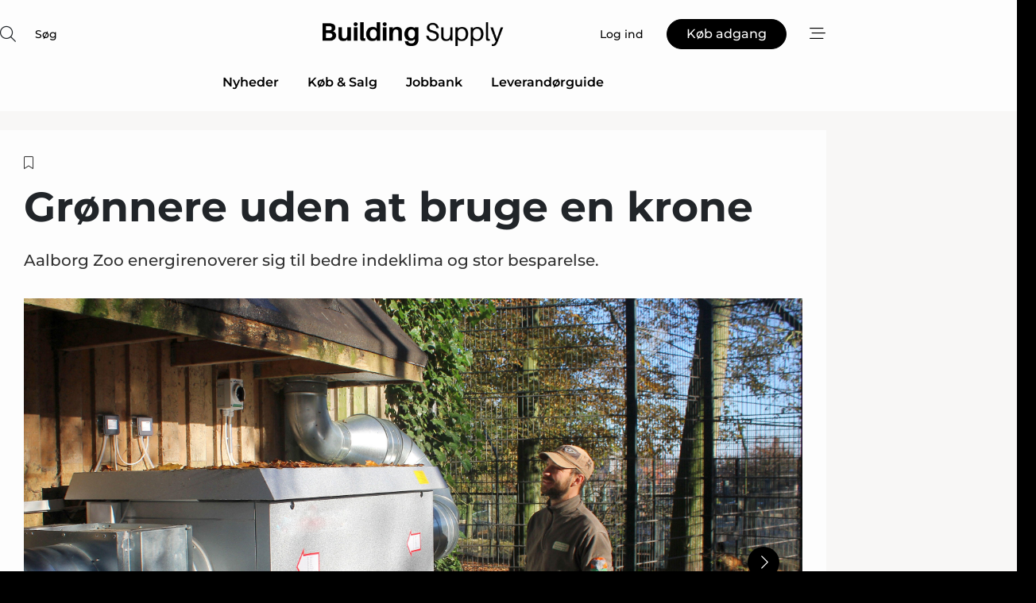

--- FILE ---
content_type: text/html;charset=UTF-8
request_url: https://www.building-supply.dk/article/view/303619/gronnere_uden_at_bruge_en_krone?ref=newsletter&utm_medium=email&utm_source=newsletter&utm_campaign=daily
body_size: 72451
content:
<?xml version="1.0" encoding="UTF-8"?>
<!DOCTYPE html>
<html xmlns="http://www.w3.org/1999/xhtml"><head id="j_idt2">
        <link rel="SHORTCUT ICON" href="https://f.nordiskemedier.dk/favicon/building.ico" />
        <link rel="ICON" href="https://f.nordiskemedier.dk/favicon/building.ico" type="image/x-icon" />
        <title>Grønnere uden at bruge en krone</title><meta name="description" content="Aalborg Zoo energirenoverer sig til bedre indeklima og stor besparelse." />
        <meta http-equiv="X-UA-Compatible" content="IE=edge,chrome=1" />
        <meta http-equiv="content-type" content="text/html; charset=UTF-8" />
    <meta id="viewport" name="viewport" content="width=device-width, initial-scale=1" />
    <script>
        //<![CDATA[
        (function () {
            var width = window.innerWidth ||
                document.documentElement.clientWidth ||
                document.body.clientWidth;
            if (width >= 768) {
                document.getElementById("viewport").setAttribute("content", "width=1344");
            } else {
                document.getElementById("viewport").setAttribute("content", "width=device-width, initial-scale=1");
            }
        })();
        //]]>
    </script>
        <meta http-equiv="content-script-type" content="text/javascript" />
        <meta http-equiv="cache-control" content="no-cache" />
        <meta http-equiv="expires" content="0" />
        <meta http-equiv="pragma" content="no-cache" />
            <meta name="facebook-domain-verification" content="vfg7unzrokhde3j3i9pa8omqberffe" />
        <script src="/js/vars.js?t=1768941210044" type="text/javascript"></script>
        <script src="/js/access.js?t=1768941210044" type="text/javascript"></script>
        <script>
            window.startupTimestamp = "1768941210044";
            window.contextPath = "";
            window.domain = "https://www.building-supply.dk";
            window.fileDomain = "https://f.nordiskemedier.dk";
            window.hostId = 5;
            window.visitor = {};
            window.cvrRestApiAddress = "https://cvr-api.nordiskemedier.dk/resources";
            window.metaObject = {"industryName":"Byggeri","authorInitials":"MBBP","pageType":"view-article","pageSize":4328,"pageAge":3342,"contentType":"view-article"};
            window.testMode = false;

            window.googleAnalytics = false;
            window.pendingScriptExecutions = [];
            window.enableCookieBot = new function () {};

            window.trackerEnabled = true; // TODO: replace with JsVarsServlet after merge
        </script>
    
    <script type="text/javascript" async="true">
        //<![CDATA[
        (function() {
            var host = window.location.hostname;
            var element = document.createElement('script');
            var firstScript = document.getElementsByTagName('script')[0];
            var url = 'https://cmp.inmobi.com'
                .concat('/choice/', 'h8eTMmqFZF-_K', '/', host, '/choice.js?tag_version=V3');
            var uspTries = 0;
            var uspTriesLimit = 3;
            element.async = true;
            element.type = 'text/javascript';
            element.src = url;

            // Not default InMobi code - make sure there is a script present
            // before inserting anything before it.
            if (firstScript) {
                firstScript.parentNode.insertBefore(element, firstScript);
            }

            function makeStub() {
                var TCF_LOCATOR_NAME = '__tcfapiLocator';
                var queue = [];
                var win = window;
                var cmpFrame;

                function addFrame() {
                    var doc = win.document;
                    var otherCMP = !!(win.frames[TCF_LOCATOR_NAME]);

                    if (!otherCMP) {
                        if (doc.body) {
                            var iframe = doc.createElement('iframe');

                            iframe.style.cssText = 'display:none';
                            iframe.name = TCF_LOCATOR_NAME;
                            doc.body.appendChild(iframe);
                        } else {
                            setTimeout(addFrame, 5);
                        }
                    }
                    return !otherCMP;
                }

                function tcfAPIHandler() {
                    var gdprApplies;
                    var args = arguments;

                    if (!args.length) {
                        return queue;
                    } else if (args[0] === 'setGdprApplies') {
                        if (
                            args.length > 3 &&
                            args[2] === 2 &&
                            typeof args[3] === 'boolean'
                        ) {
                            gdprApplies = args[3];
                            if (typeof args[2] === 'function') {
                                args[2]('set', true);
                            }
                        }
                    } else if (args[0] === 'ping') {
                        var retr = {
                            gdprApplies: gdprApplies,
                            cmpLoaded: false,
                            cmpStatus: 'stub'
                        };

                        if (typeof args[2] === 'function') {
                            args[2](retr);
                        }
                    } else {
                        if(args[0] === 'init' && typeof args[3] === 'object') {
                            args[3] = Object.assign(args[3], { tag_version: 'V3' });
                        }
                        queue.push(args);
                    }
                }

                function postMessageEventHandler(event) {
                    var msgIsString = typeof event.data === 'string';
                    var json = {};

                    try {
                        if (msgIsString) {
                            json = JSON.parse(event.data);
                        } else {
                            json = event.data;
                        }
                    } catch (ignore) {}

                    var payload = json.__tcfapiCall;

                    if (payload) {
                        window.__tcfapi(
                            payload.command,
                            payload.version,
                            function(retValue, success) {
                                var returnMsg = {
                                    __tcfapiReturn: {
                                        returnValue: retValue,
                                        success: success,
                                        callId: payload.callId
                                    }
                                };
                                if (msgIsString) {
                                    returnMsg = JSON.stringify(returnMsg);
                                }
                                if (event && event.source && event.source.postMessage) {
                                    event.source.postMessage(returnMsg, '*');
                                }
                            },
                            payload.parameter
                        );
                    }
                }

                while (win) {
                    try {
                        if (win.frames[TCF_LOCATOR_NAME]) {
                            cmpFrame = win;
                            break;
                        }
                    } catch (ignore) {}

                    if (win === window.top) {
                        break;
                    }
                    win = win.parent;
                }
                if (!cmpFrame) {
                    addFrame();
                    win.__tcfapi = tcfAPIHandler;
                    win.addEventListener('message', postMessageEventHandler, false);
                }
            };

            makeStub();

            function makeGppStub() {
                const CMP_ID = 10;
                const SUPPORTED_APIS = [
                    '2:tcfeuv2',
                    '6:uspv1',
                    '7:usnatv1',
                    '8:usca',
                    '9:usvav1',
                    '10:uscov1',
                    '11:usutv1',
                    '12:usctv1'
                ];

                window.__gpp_addFrame = function (n) {
                    if (!window.frames[n]) {
                        if (document.body) {
                            var i = document.createElement("iframe");
                            i.style.cssText = "display:none";
                            i.name = n;
                            document.body.appendChild(i);
                        } else {
                            window.setTimeout(window.__gpp_addFrame, 10, n);
                        }
                    }
                };
                window.__gpp_stub = function () {
                    var b = arguments;
                    __gpp.queue = __gpp.queue || [];
                    __gpp.events = __gpp.events || [];

                    if (!b.length || (b.length == 1 && b[0] == "queue")) {
                        return __gpp.queue;
                    }

                    if (b.length == 1 && b[0] == "events") {
                        return __gpp.events;
                    }

                    var cmd = b[0];
                    var clb = b.length > 1 ? b[1] : null;
                    var par = b.length > 2 ? b[2] : null;
                    if (cmd === "ping") {
                        clb(
                            {
                                gppVersion: "1.1", // must be “Version.Subversion”, current: “1.1”
                                cmpStatus: "stub", // possible values: stub, loading, loaded, error
                                cmpDisplayStatus: "hidden", // possible values: hidden, visible, disabled
                                signalStatus: "not ready", // possible values: not ready, ready
                                supportedAPIs: SUPPORTED_APIS, // list of supported APIs
                                cmpId: CMP_ID, // IAB assigned CMP ID, may be 0 during stub/loading
                                sectionList: [],
                                applicableSections: [-1],
                                gppString: "",
                                parsedSections: {},
                            },
                            true
                        );
                    } else if (cmd === "addEventListener") {
                        if (!("lastId" in __gpp)) {
                            __gpp.lastId = 0;
                        }
                        __gpp.lastId++;
                        var lnr = __gpp.lastId;
                        __gpp.events.push({
                            id: lnr,
                            callback: clb,
                            parameter: par,
                        });
                        clb(
                            {
                                eventName: "listenerRegistered",
                                listenerId: lnr, // Registered ID of the listener
                                data: true, // positive signal
                                pingData: {
                                    gppVersion: "1.1", // must be “Version.Subversion”, current: “1.1”
                                    cmpStatus: "stub", // possible values: stub, loading, loaded, error
                                    cmpDisplayStatus: "hidden", // possible values: hidden, visible, disabled
                                    signalStatus: "not ready", // possible values: not ready, ready
                                    supportedAPIs: SUPPORTED_APIS, // list of supported APIs
                                    cmpId: CMP_ID, // list of supported APIs
                                    sectionList: [],
                                    applicableSections: [-1],
                                    gppString: "",
                                    parsedSections: {},
                                },
                            },
                            true
                        );
                    } else if (cmd === "removeEventListener") {
                        var success = false;
                        for (var i = 0; i < __gpp.events.length; i++) {
                            if (__gpp.events[i].id == par) {
                                __gpp.events.splice(i, 1);
                                success = true;
                                break;
                            }
                        }
                        clb(
                            {
                                eventName: "listenerRemoved",
                                listenerId: par, // Registered ID of the listener
                                data: success, // status info
                                pingData: {
                                    gppVersion: "1.1", // must be “Version.Subversion”, current: “1.1”
                                    cmpStatus: "stub", // possible values: stub, loading, loaded, error
                                    cmpDisplayStatus: "hidden", // possible values: hidden, visible, disabled
                                    signalStatus: "not ready", // possible values: not ready, ready
                                    supportedAPIs: SUPPORTED_APIS, // list of supported APIs
                                    cmpId: CMP_ID, // CMP ID
                                    sectionList: [],
                                    applicableSections: [-1],
                                    gppString: "",
                                    parsedSections: {},
                                },
                            },
                            true
                        );
                    } else if (cmd === "hasSection") {
                        clb(false, true);
                    } else if (cmd === "getSection" || cmd === "getField") {
                        clb(null, true);
                    }
                    //queue all other commands
                    else {
                        __gpp.queue.push([].slice.apply(b));
                    }
                };
                window.__gpp_msghandler = function (event) {
                    var msgIsString = typeof event.data === "string";
                    try {
                        var json = msgIsString ? JSON.parse(event.data) : event.data;
                    } catch (e) {
                        var json = null;
                    }
                    if (typeof json === "object" && json !== null && "__gppCall" in json) {
                        var i = json.__gppCall;
                        window.__gpp(
                            i.command,
                            function (retValue, success) {
                                var returnMsg = {
                                    __gppReturn: {
                                        returnValue: retValue,
                                        success: success,
                                        callId: i.callId,
                                    },
                                };
                                event.source.postMessage(msgIsString ? JSON.stringify(returnMsg) : returnMsg, "*");
                            },
                            "parameter" in i ? i.parameter : null,
                            "version" in i ? i.version : "1.1"
                        );
                    }
                };
                if (!("__gpp" in window) || typeof window.__gpp !== "function") {
                    window.__gpp = window.__gpp_stub;
                    window.addEventListener("message", window.__gpp_msghandler, false);
                    window.__gpp_addFrame("__gppLocator");
                }
            };

            makeGppStub();

            var uspStubFunction = function() {
                var arg = arguments;
                if (typeof window.__uspapi !== uspStubFunction) {
                    setTimeout(function() {
                        if (typeof window.__uspapi !== 'undefined') {
                            window.__uspapi.apply(window.__uspapi, arg);
                        }
                    }, 500);
                }
            };

            var checkIfUspIsReady = function() {
                uspTries++;
                if (window.__uspapi === uspStubFunction && uspTries < uspTriesLimit) {
                    console.warn('USP is not accessible');
                } else {
                    clearInterval(uspInterval);
                }
            };

            if (typeof window.__uspapi === 'undefined') {
                window.__uspapi = uspStubFunction;
                var uspInterval = setInterval(checkIfUspIsReady, 6000);
            }
        })();
        //]]>
    </script><meta property="og:title" content="Grønnere uden at bruge en krone" /><meta property="og:description" content="Aalborg Zoo energirenoverer sig til bedre indeklima og stor besparelse." /><meta property="og:type" content="article" /><meta property="og:url" content="https://www.building-supply.dk/article/view/303619/gronnere_uden_at_bruge_en_krone" /><meta property="og:image" content="https://f.nordiskemedier.dk/29swhakzx89rebdb_900_473_q95.jpg" /><meta property="og:image:width" content="900" /><meta property="og:image:height" content="473" />
            <meta property="og:site_name" content="Building Supply" /><meta name="twitter:card" content="summary" /><meta name="twitter:url" content="https://www.building-supply.dk/article/view/303619/gronnere_uden_at_bruge_en_krone" /><meta name="twitter:title" content="Grønnere uden at bruge en krone" /><meta name="twitter:description" content="Aalborg Zoo energirenoverer sig til bedre indeklima og stor besparelse." /><meta name="twitter:image" content="https://f.nordiskemedier.dk/29swhakzx89rebdb.jpg" />
        <script src="/js/notbot.js?t=1768941210044" type="text/javascript"></script>

        <link href="https://f.nordiskemedier.dk/font/media.css" rel="stylesheet" />
        <link rel="stylesheet" href="https://f.nordiskemedier.dk/font-awesome/pro/6.6.0/css/all.min.css" />
        <link rel="stylesheet" href="https://f.nordiskemedier.dk/bootstrap/5.3.6/css/bootstrap.min.css" />
        <link rel="stylesheet" href="/css/default.css?t=1768941210044" type="text/css" />
        <script src="https://f.nordiskemedier.dk/jquery/jquery-3.6.0.min.js"></script>
        
        <script src="/js/jquery-ui.min.js"></script><script type="text/javascript" src="/javax.faces.resource/js/jquery.cookies.2.2.0.min.js.html?ln=portal-jsf&amp;t=17689412"></script>
        <script src="https://f.nordiskemedier.dk/bootstrap/5.3.6/js/bootstrap.bundle.min.js"></script>
        <script src="/js/default.js?t=1768941210044" type="text/javascript"></script>
        <script src="https://www.google.com/recaptcha/api.js?render=explicit&amp;hl=da" type="text/javascript"></script>
                <script src="https://cdn.jsdelivr.net/npm/vue@2.7.14/dist/vue.min.js"></script>
                <script src="/dist/vue-components.umd.min.js?t=1768941210044" type="text/javascript"></script>
        
        <script src="https://f.nordiskemedier.dk/turnjs4/lib/turn.min.js" type="text/javascript"></script><!--[if lt IE 9]>
            <script src="https://f.nordiskemedier.dk/turnjs4/lib/turn.html4.min.js" type="text/javascript"></script><![endif]--><!--[if lt IE 9]>
                <script type="text/javascript">
                    window.location = "/browser-support.html";
                </script><![endif]-->
        <script src="https://cdn.jsdelivr.net/npm/ua-parser-js@0/dist/ua-parser.min.js"></script>
    <script type="text/javascript">
        window.enableGTM = function() {
            try {
                (function (w, d, s, l, i) {
                    w[l] = w[l] || [];
                    w[l].push({
                        'gtm.start':
                            new Date().getTime(), event: 'gtm.js'
                    });
                    var f = d.getElementsByTagName(s)[0],
                        j = d.createElement(s), dl = l != 'dataLayer' ? '&l=' + l : '';
                    j.async = true;
                    j.src =
                        'https://www.googletagmanager.com/gtm.js?id=' + i + dl;
                    f.parentNode.insertBefore(j, f);
                })(window, document, 'script', 'dataLayer', 'GTM-PJ77G75');
            } catch (err) {
                console.log(err);
            }
        };
    </script>
        

        
        <script src="/js/cookie-utilities.js"></script>
    <script type="text/javascript">
        var gaPageType = 'view-article';
        var gaContentType = 'view-article';
        var gaPageAge = 3342;
        var gaPageSize = 4328;
        var gaIndustryName = 'Byggeri';
        
        (function (i, s, o, g, r, a, m) {
            i['GoogleAnalyticsObject'] = r;
            i[r] = i[r] || function() {
                (i[r].q = i[r].q || []).push(arguments)}, i[r].l = 1 * new Date();
            a = s.createElement(o),
                m = s.getElementsByTagName(o)[0];
            a.async = 1;
            a.src = g;
            m.parentNode.insertBefore(a, m)
        })
        (window, document, 'script', '//www.google-analytics.com/analytics.js', 'ga');
        ga('create', 'UA-3198597-4', 'auto');
        if ($.cookies.get("rc") && !$.cookies.get("nmuarc")) {
            ga('set', 'dimension1', $.cookies.get("rc"));
            $.cookies.set("nmuarc", true, {path: "/"});
        }
        if (false) {
            ga('set', 'dimension2', '');
            if (false) {
                ga('set', 'dimension3', '');
            }
        } else if (false) {
            ga('set', 'dimension3', '');
        }
        if (gaContentType) {
            ga('set', 'dimension4', gaContentType);
        }
        if (gaIndustryName) {
            ga('set', 'dimension5', gaIndustryName);
        }
        if (gaPageType) {
            ga('set', 'dimension10', gaPageType);
        }
        if (gaPageAge) {
            ga('set', 'dimension11', gaPageAge);
        }
        if (gaPageSize) {
            ga('set', 'dimension12', gaPageSize);
        }
        ga('set', 'anonymizeIp', true);

        window.pendingScriptExecutions.push({
            callback: function () {
                if (!window['ga-disable-UA-3198597-4']) {
                    ga('send', 'pageview');
                }
            },
            context: this
        });

        window.enableGoogleAnalytics = function() {
            window['ga-disable-UA-3198597-4'] = false;
        };


        window.disableGoogleAnalytics = function () {
            window['ga-disable-UA-3198597-4'] = true;
        };
        
    </script>
    <script type="text/javascript">
        window.enableBanners = function () {
            try {
                window['banner-consent-is-ready'] = true;
                EventBus.broadcast("banner-consent-is-ready");
            } catch (err) {
                console.log(err);
            }
        };
    </script>
    <script type="text/javascript">
        //<![CDATA[
        (function () {
            var salespanelModuleEnabled = false;
            var quantCastModuleEnabled = true;
            var salespanelResolve, salespanelReject;
            window.salespanelPromise = new Promise((resolve, reject) => {
                // Check if Salespanel and QuantCast module is enabled for this host and check if the tag has loaded.
                if (!salespanelModuleEnabled || !quantCastModuleEnabled) {
                    resolve(false);
                }
                salespanelResolve = resolve;
                salespanelReject = reject;
            });

            // Reject just in case QuantCast module is enabled but variable is not initialized.
            if (typeof window.__tcfapi == "undefined") {
                salespanelReject("QuantCast error: __tcfapi is undefined");
                return;
            }

            // Listen for Quantcast events for changes to Salespanel consent.
            window.__tcfapi('addEventListener', 2, async function (tcData, success) {
                if (!success) {
                    salespanelReject("Salespanel error: Could not create event listener.");
                    return;
                }

                // the rest of this function is called when the page is loaded OR
                // - the user accepts / rejects / updates the consent terms
                // - the user dismisses the consent box by clicking the 'x'
                if (tcData.eventStatus !== 'tcloaded' && tcData.eventStatus !== 'useractioncomplete') {
                    return;
                }

                // Salespanel is managed by Google Tag Manager and is not inserted if the relevant consent is not given.
                // If consent is given, it returns true, otherwise false after 2,5 seconds.
                var loops = 0;
                while(!salespanelObjectLoaded() && loops < 5) {
                    await new Promise(resolve => setTimeout(resolve, 500));
                    loops += 1;
                }

                if (salespanelObjectLoaded()) {
                    // Set cookie.
                    allowTracking();
                    salespanelResolve(true);
                } else {
                    // Remove cookie.
                    rejectTracking();
                    // Salespanel did not load in time or was rejected by consent.
                    salespanelReject("Salespanel error: Not loaded.");
                }
            });

            function salespanelObjectLoaded() {
                return typeof $salespanel !== "undefined" && $salespanel.hasOwnProperty("push");
            }

            function allowTracking() {
                // Check if Salespanel tracking has already been allowed.
                if ($.cookies.get("track_uid") !== null) {
                    return;
                }

                try {
                    // Activate tracking when the visitor provides explicit consent.
                    // Place `track_uid` cookie.
                    $salespanel.push(["set", "tracking:allowTracking"]);
                } catch (e) {
                    salespanelReject("Salespanel error: Allow tracking failed.");
                }
            }

            function rejectTracking() {
                // Remove cookie if user removed Salespanel consent.
                // All created Salespanel events will now be un-identified.
                if ($.cookies.get("track_uid")) {
                    $.cookies.del("track_uid", {domain: '.building-supply.dk'});
                }
            }
        })();
        //]]>
    </script>
    <script type="text/javascript">
        //<![CDATA[
        window.paywallScripts = {
            seenPaywall: async function (type) {
                // Wait for salespanel promise to be fulfilled (either loaded or not).
                const salespanelLoaded = await window.salespanelPromise.catch(() => {
                    // Salespanel didn't load if promise is rejected.
                    return false;
                });
                if (!salespanelLoaded) return;

                // Find previous amount of seen paywalls.
                await this.seenPaywallPromise().then(seenPaywalls => {
                    // Increment amount of seen paywall on visitor attribute.
                    this.setPaywallsAttribute(seenPaywalls);

                    // Create Meta/Facebook Pixel event notifying of a seen paywall.
                    if (seenPaywalls > 3) {
                        fbq('trackCustom', "Set paywall +3 gange");
                    }
                }).catch((message) => {
                    console.error(message);
                });

                // Create Salespanel event notifying of a seen paywall.
                this.sendPaywallEvent(type);
            },
            seenPaywallPromise: function () {
                return new Promise((resolve, reject) => {
                    try {
                        $salespanel.push(["get", "qualify:visitor", function (data) {
                            data.visitor_attributes.paywalls !== null ?
                                resolve(data.visitor_attributes.paywalls) :
                                resolve(0);
                        }]);
                    } catch (e) {
                        reject("Salespanel error: Get details failed.");
                    }
                });
            },
            setPaywallsAttribute: function (seenPaywalls) {
                try {
                    $salespanel.push(["set", "attributes:visitor", {
                        "paywalls": seenPaywalls + 1
                    }]);
                } catch (e) {
                    console.error("Salespanel error: Couldn't set attribute.");
                }
            },
            sendPaywallEvent: function (type) {
                try {
                    $salespanel.push(["set",
                        "activity:customActivity",
                        "website",
                        "Saw paywall",
                        type
                    ]);
                } catch (e) {
                    console.error("Salespanel error: Couldn't send custom activity.");
                }
            }
        }
        //]]>
    </script>
            <script type="text/javascript">
                (function (){
                    var is = [];
                    var impersonating = false;
                    if (!impersonating && window.visitor.person && window.visitor.person.id) {
                        is.push({
                            name: "person",
                            ref: window.visitor.person.id
                        });
                    }
                    if (!impersonating && window.visitor.recipient && window.visitor.recipient.id) {
                        is.push({
                            name: "recipient",
                            ref: window.visitor.recipient.id
                        });
                    }

                    var evtr;
                    var queue = [];
                    window.queueTrackerEvent = function (a, sn, sr, tn, tr) {
                        if (evtr) {
                            evtr(a, sn, sr, tn, tr, is);
                        } else {
                            queue.push({
                                a: a,
                                sn: sn,
                                sr: sr,
                                tn: tn,
                                tr: tr
                            })
                        }
                    };
                    window.addEventListener("onTrackerLoaded", function () {
                        evtr = window.createTracker("https://api.evtr.nordiskemedier.dk", "evtr");
                        while (queue.length) {
                            var ev = queue.splice(0, 1)[0];
                            if (ev) {
                                evtr(ev.a, ev.sn, ev.sr, ev.tn, ev.tr, is);
                            }
                        }
                    });
                })();
            </script>
            <script async="async" src="https://js.evtr.nordiskemedier.dk/_.js?t=1768941210044" type="text/javascript"></script>

        <script type="text/javascript">
            $(function() {
                $('.item').hover(
                function() { $(this).css('background-color', '#efefef').css('cursor', 'pointer') },
                function() { $(this).css('background-color', 'transparent').css('cursor', 'normal') }
            );
                $(".tt").tooltip();
            });
            function getTitle() {
                return document.title;
            }
            function getLocation() {
                return window.location;
            }
            function getUrl() {
                return window.location.href;
            }
            function confirmDelete(p) {
                var v = "Er du sikker p\u00E5, du vil slette \"{0}\"? ";
                v = v.replace("{0}", p);
                return confirm(v);
            }
            function getVisitorEmail() {
                return "";
            }
            function getVisitorRememberInfo() {
                return true;
            }

            var ids = [];
            function messageFade() {
                $('.fade').fadeTo('slow', 0.3);
            }
            
            // Remove cookies that are no longer in use
            $(document).ready(function () {
                $.cookies.del("c1");
                $.cookies.del("c2");
                $.cookies.del("c3");
            });

            window.pushGTrackScript = function (f, cont) {
                window.pendingScriptExecutions.push({
                    callback: function () {
                        if (window.googleAnalytics) {
                            eval(f(cont));
                        }
                    },
                    context: cont
                });

            }
            $(window).on('load', function () {
                // if subscription is suspended change paywall message.
                if ($('#paywall-overlay') && window.visitor?.person?.suspended) {
                    $('#paywall-overlay .paywall-package').html("Adgang suspenderet.");
                    $('#paywall-overlay .paywall-body-wrapper').html("Det personlige login er suspenderet af sikkerhedsm\u00E6ssige \u00E5rsager. ".replace('{0}', "abonnement@nordiskemedier.dk").replace('{1}', "abonnement@nordiskemedier.dk"));
                    $('.paywall-content-wrapper').addClass('warning');
                }
            });
        </script>
        <script type="text/javascript">
            //<![CDATA[
            function center(element) {
                var e=$(element);
                var w=e.width();
                var h=e.height();
                e.css("position","fixed").css("z-index","50000").css("top","50%").css("left","50%").css("margin-left","-"+(w/2)+"px").css("margin-top","-"+(h/2)+"px");
                e.draggable({
                    handle: $(element+"_handle")
                });
            }
            //]]>
        </script>

        
        <link rel="alternate" type="application/rss+xml" title="News RSS" href="https://www.building-supply.dk/xml/rss2/articles" />
        <link rel="alternate" type="application/rss+xml" title="Advertisements RSS" href="https://www.building-supply.dk/xml/rss2/advertisements?typeId=1&amp;typeId=2" />
        <link rel="alternate" type="application/rss+xml" title="Competences RSS" href="https://www.building-supply.dk/xml/rss2/competences" />
        <link rel="alternate" type="application/rss+xml" title="Jobs RSS" href="https://www.building-supply.dk/xml/rss2/jobs" />
        <link rel="alternate" type="application/rss+xml" title="Courses RSS" href="https://www.building-supply.dk/xml/rss2/courses" />

        <script>
            window.adTracker = {
                slots: {},
                adsMeta: {},
                hoverState: {
                    currentSlotId: null,
                    lastChangeTs: 0
                },
                clickState: {
                    lastPointerDown: null,  // { slotId, ts }
                    clickHandled: false
                }
            };
        </script><script async="async" src="https://securepubads.g.doubleclick.net/tag/js/gpt.js"></script><script>window.googletag = window.googletag || {cmd: []};if (!window.__gptGlobalsInit) {  window.__gptGlobalsInit = true;  window.slotFallbackData = new Map();  window.__inViewPct = window.__inViewPct || {};  window.__lastRefreshAt = new Map();  window.__slotCooldownMs = new Map();  function __canRefresh(slot){    const id = slot.getSlotElementId();    const last = window.__lastRefreshAt.get(id) || 0;    const cd = window.__slotCooldownMs.get(id) || 30000;    return Date.now() - last >= cd;  }  function __markRefreshed(slot){ window.__lastRefreshAt.set(slot.getSlotElementId(), Date.now()); }  window.__refreshState = window.__refreshState || {};  function __getRefreshState(id){    return (window.__refreshState[id] = window.__refreshState[id] || { pending:false, nextAllowedTs:0 });  }  function __tryRefresh(slot){    const id = slot.getSlotElementId();    const st = __getRefreshState(id);    if (!st.pending) return;    if (st.refreshScheduled) return;    const now = Date.now();    const pct = (window.__inViewPct && window.__inViewPct[id]) || 0;    if (now < st.nextAllowedTs){      __scheduleTryRefresh(slot, st.nextAllowedTs - now);      return;    }    if (pct < 50){      __scheduleTryRefresh(slot, 3000);      return;    }    if (!__canRefresh(slot)){      __scheduleTryRefresh(slot, 3000);      return;    }    st.refreshScheduled = true;    const ranInt = Math.floor(Math.random() * (2000 - 100 + 1)) + 100;    setTimeout(function(){      googletag.pubads().refresh([slot]);      __markRefreshed(slot);      st.pending = false;      st.refreshScheduled = false;    }, ranInt);  }function handleSlotRender(slotElementId) {    var labelId = 'label-' + slotElementId;    var labelEl = document.getElementById(labelId);    if (!labelEl) {        return;    }    labelEl.style.display = 'block';}function registerAdSlot(slotId) {    const slotEl = document.getElementById(slotId);    if (!slotEl) return;    const wrapper = slotEl;     wrapper.dataset.adSlotId = slotId;    if (!wrapper.style.position) {        wrapper.style.position = 'relative';    }    wrapper.addEventListener('mouseenter', function () {        window.adTracker.hoverState.currentSlotId = slotId;        window.adTracker.hoverState.lastChangeTs = Date.now();    });    wrapper.addEventListener('mouseleave', function () {        if (window.adTracker.hoverState.currentSlotId === slotId) {            window.adTracker.hoverState.currentSlotId = null;            window.adTracker.hoverState.lastChangeTs = Date.now();        }    });    window.adTracker.slots[slotId] = wrapper;}  function __scheduleTryRefresh(slot, delayMs){    const id = slot.getSlotElementId();    const st = __getRefreshState(id);    if (st.tryTimer) clearTimeout(st.tryTimer);    st.tryTimer = setTimeout(function(){      st.tryTimer = null;      __tryRefresh(slot);    }, Math.max(0, delayMs || 0));  }  googletag.cmd.push(function(){    googletag.pubads().addEventListener('slotVisibilityChanged', function(e){      const slot = e.slot;      const id = slot.getSlotElementId();      window.__inViewPct[id] = e.inViewPercentage || 0;      __scheduleTryRefresh(slot, 250);    });    googletag.pubads().addEventListener('impressionViewable', function(e){      const slot = e.slot;      const id = slot.getSlotElementId();      const cd = window.__slotCooldownMs.get(id) || 30000;      const st = __getRefreshState(id);      st.pending = true;      st.nextAllowedTs = Date.now() + cd;      __scheduleTryRefresh(slot, cd);    });  });  window.fireWindowResizeEvent = window.fireWindowResizeEvent || function(){    try { window.dispatchEvent(new Event('resize')); } catch(e){}  };}googletag.cmd.push(function(){  window.__fallbackHandled = window.__fallbackHandled || new Set();  googletag.pubads().addEventListener('slotRenderEnded', function(event){    const adslotId = event.slot.getSlotElementId();    if (!event.isEmpty) { fireWindowResizeEvent();        handleSlotRender(adslotId);       window.adTracker.adsMeta[adslotId] = {       creativeId: event.creativeId,       lineItemId: event.lineItemId,       campaignId: event.campaignId,       size: event.size,       adUnitPath: event.slot.getAdUnitPath(),      };    registerAdSlot(adslotId);    return; }    if (!window.slotFallbackData || !window.slotFallbackData.has(adslotId)) { fireWindowResizeEvent(); return; }    if (window.__fallbackHandled.has(adslotId)) { fireWindowResizeEvent(); return; }    window.__fallbackHandled.add(adslotId);    const cfg = window.slotFallbackData.get(adslotId);    try { googletag.destroySlots([event.slot]); } catch(e) {}    requestAnimationFrame(function(){      const toArr = s => s.split('],').map(x=>JSON.parse(x.replace(/\s/g,'') + (x.endsWith(']')?'':']')));      const sizeArrayLarge  = cfg.sizesLarge  ? toArr(cfg.sizesLarge)  : [];      const sizeArraySmall  = cfg.sizesSmall  ? toArr(cfg.sizesSmall)  : [];      const sizeArrayMobile = cfg.sizesMobile ? toArr(cfg.sizesMobile) : [];      var mapping = googletag.sizeMapping()        .addSize([1588,0], sizeArrayLarge)        .addSize([768,0],  sizeArraySmall)        .addSize([0,0],    sizeArrayMobile).build();      var already = googletag.pubads().getSlots().some(s => s.getSlotElementId() === adslotId);      if (!already) {        var fb = googletag.defineSlot(cfg.fallbackAdUnitPath, cfg.sizes, adslotId)          .defineSizeMapping(mapping)          .addService(googletag.pubads());        if (cfg.refreshAdSlot === 'true') {          window.__slotCooldownMs && window.__slotCooldownMs.set(adslotId, Number(cfg.refreshInterval)||30000);        } else {          window.__slotCooldownMs && window.__slotCooldownMs.set(adslotId, 1440000);        }      }      setTimeout(function(){        try { googletag.display(adslotId); } catch(e) { console.warn('fallback display failed:', e); }        fireWindowResizeEvent();      }, 0);    });  });});googletag.cmd.push(function(){var mapping = googletag.sizeMapping().addSize([1588, 0], [[ 1568, 864]]).addSize([768, 0], [[ 980, 540]]).addSize([0, 0], [[ 300, 100]]).build();var adSlot = googletag.defineSlot('/98909716/Regular_Top/Building_Supply_DK', [[ 300, 100],[ 980, 540],[ 1568, 864]], 'regular-top-0').setTargeting('Industry', ['3']).defineSizeMapping(mapping).addService(googletag.pubads());window.__slotCooldownMs.set('regular-top-0', 15932);});googletag.cmd.push(function(){var mapping = googletag.sizeMapping().addSize([1588, 0], [[ 200, 200]]).addSize([768, 0], []).addSize([0, 0], []).build();var adSlot = googletag.defineSlot('/98909716/Regular_Side/Building_Supply_DK', [[ 200, 200]], 'regular-side-left-0').setTargeting('Industry', ['3']).defineSizeMapping(mapping).addService(googletag.pubads());window.__slotCooldownMs.set('regular-side-left-0', 15744);});googletag.cmd.push(function(){var mapping = googletag.sizeMapping().addSize([1588, 0], [[ 200, 200]]).addSize([768, 0], []).addSize([0, 0], []).build();var adSlot = googletag.defineSlot('/98909716/Regular_Side/Building_Supply_DK', [[ 200, 200]], 'regular-side-left-1').setTargeting('Industry', ['3']).defineSizeMapping(mapping).addService(googletag.pubads());window.__slotCooldownMs.set('regular-side-left-1', 15591);});googletag.cmd.push(function(){var mapping = googletag.sizeMapping().addSize([1588, 0], [[ 200, 200]]).addSize([768, 0], []).addSize([0, 0], []).build();var adSlot = googletag.defineSlot('/98909716/Regular_Side/Building_Supply_DK', [[ 200, 200]], 'regular-side-left-2').setTargeting('Industry', ['3']).defineSizeMapping(mapping).addService(googletag.pubads());window.__slotCooldownMs.set('regular-side-left-2', 15595);});googletag.cmd.push(function(){var mapping = googletag.sizeMapping().addSize([1588, 0], [[ 200, 200]]).addSize([768, 0], []).addSize([0, 0], []).build();var adSlot = googletag.defineSlot('/98909716/Regular_Side/Building_Supply_DK', [[ 200, 200]], 'regular-side-left-3').setTargeting('Industry', ['3']).defineSizeMapping(mapping).addService(googletag.pubads());window.__slotCooldownMs.set('regular-side-left-3', 16698);});googletag.cmd.push(function(){var mapping = googletag.sizeMapping().addSize([1588, 0], [[ 200, 200]]).addSize([768, 0], []).addSize([0, 0], []).build();var adSlot = googletag.defineSlot('/98909716/Regular_Side/Building_Supply_DK', [[ 200, 200]], 'regular-side-left-4').setTargeting('Industry', ['3']).defineSizeMapping(mapping).addService(googletag.pubads());window.__slotCooldownMs.set('regular-side-left-4', 16484);});googletag.cmd.push(function(){var mapping = googletag.sizeMapping().addSize([1588, 0], [[ 200, 200]]).addSize([768, 0], []).addSize([0, 0], []).build();var adSlot = googletag.defineSlot('/98909716/Regular_Side/Building_Supply_DK', [[ 200, 200]], 'regular-side-left-5').setTargeting('Industry', ['3']).defineSizeMapping(mapping).addService(googletag.pubads());window.__slotCooldownMs.set('regular-side-left-5', 16372);});googletag.cmd.push(function(){var mapping = googletag.sizeMapping().addSize([1588, 0], [[ 980, 250]]).addSize([768, 0], [[ 980, 250]]).addSize([0, 0], [[ 300, 100]]).build();var adSlot = googletag.defineSlot('/98909716/Regular_Takeover/Building_Supply_DK', [[ 300, 100],[ 980, 250]], 'regular-takeover-above-article-0').setTargeting('Industry', ['3']).defineSizeMapping(mapping).addService(googletag.pubads());window.__slotCooldownMs.set('regular-takeover-above-article-0', 16803);});googletag.cmd.push(function(){var mapping = googletag.sizeMapping().addSize([1588, 0], []).addSize([768, 0], []).addSize([0, 0], [[ 300, 250]]).build();var adSlot = googletag.defineSlot('/98909716/Regular_Campaign/Building_Supply_DK', [[ 300, 250]], 'regular-campaign-article-1-0').setTargeting('Industry', ['3']).defineSizeMapping(mapping).addService(googletag.pubads());window.__slotCooldownMs.set('regular-campaign-article-1-0', 16593);});googletag.cmd.push(function(){var mapping = googletag.sizeMapping().addSize([1588, 0], []).addSize([768, 0], []).addSize([0, 0], [[ 300, 250]]).build();var adSlot = googletag.defineSlot('/98909716/Regular_Campaign/Building_Supply_DK', [[ 300, 250]], 'regular-campaign-article-2-0').setTargeting('Industry', ['3']).defineSizeMapping(mapping).addService(googletag.pubads());window.__slotCooldownMs.set('regular-campaign-article-2-0', 16698);});googletag.cmd.push(function(){var mapping = googletag.sizeMapping().addSize([1588, 0], []).addSize([768, 0], []).addSize([0, 0], [[ 125, 125]]).build();var adSlot = googletag.defineSlot('/98909716/Regular_Side/Building_Supply_DK', [[ 125, 125]], 'regular-side-mobile-row-1-1-0').setTargeting('Industry', ['3']).defineSizeMapping(mapping).addService(googletag.pubads());window.__slotCooldownMs.set('regular-side-mobile-row-1-1-0', 16007);});googletag.cmd.push(function(){var mapping = googletag.sizeMapping().addSize([1588, 0], []).addSize([768, 0], []).addSize([0, 0], [[ 125, 125]]).build();var adSlot = googletag.defineSlot('/98909716/Regular_Side/Building_Supply_DK', [[ 125, 125]], 'regular-side-mobile-row-1-2-0').setTargeting('Industry', ['3']).defineSizeMapping(mapping).addService(googletag.pubads());window.__slotCooldownMs.set('regular-side-mobile-row-1-2-0', 15917);});googletag.cmd.push(function(){var mapping = googletag.sizeMapping().addSize([1588, 0], []).addSize([768, 0], []).addSize([0, 0], [[ 125, 125]]).build();var adSlot = googletag.defineSlot('/98909716/Regular_Side/Building_Supply_DK', [[ 125, 125]], 'regular-side-mobile-row-1-3-0').setTargeting('Industry', ['3']).defineSizeMapping(mapping).addService(googletag.pubads());window.__slotCooldownMs.set('regular-side-mobile-row-1-3-0', 15913);});googletag.cmd.push(function(){var mapping = googletag.sizeMapping().addSize([1588, 0], []).addSize([768, 0], []).addSize([0, 0], [[ 125, 125]]).build();var adSlot = googletag.defineSlot('/98909716/Regular_Side/Building_Supply_DK', [[ 125, 125]], 'regular-side-mobile-row-1-4-0').setTargeting('Industry', ['3']).defineSizeMapping(mapping).addService(googletag.pubads());window.__slotCooldownMs.set('regular-side-mobile-row-1-4-0', 16597);});googletag.cmd.push(function(){var mapping = googletag.sizeMapping().addSize([1588, 0], []).addSize([768, 0], []).addSize([0, 0], [[ 300, 250]]).build();var adSlot = googletag.defineSlot('/98909716/Regular_Campaign/Building_Supply_DK', [[ 300, 250]], 'regular-campaign-article-3-0').setTargeting('Industry', ['3']).defineSizeMapping(mapping).addService(googletag.pubads());window.__slotCooldownMs.set('regular-campaign-article-3-0', 16415);});googletag.cmd.push(function(){var mapping = googletag.sizeMapping().addSize([1588, 0], []).addSize([768, 0], []).addSize([0, 0], [[ 300, 250]]).build();var adSlot = googletag.defineSlot('/98909716/Regular_Campaign/Building_Supply_DK', [[ 300, 250]], 'regular-campaign-article-4-0').setTargeting('Industry', ['3']).defineSizeMapping(mapping).addService(googletag.pubads());window.__slotCooldownMs.set('regular-campaign-article-4-0', 16961);});googletag.cmd.push(function(){var mapping = googletag.sizeMapping().addSize([1588, 0], [[ 300, 250]]).addSize([768, 0], [[ 300, 250]]).addSize([0, 0], []).build();var adSlot = googletag.defineSlot('/98909716/Regular_Campaign/Building_Supply_DK', [[ 300, 250]], 'regular-campaign-article-0').setTargeting('Industry', ['3']).defineSizeMapping(mapping).addService(googletag.pubads());window.__slotCooldownMs.set('regular-campaign-article-0', 16006);});googletag.cmd.push(function(){var mapping = googletag.sizeMapping().addSize([1588, 0], [[ 300, 250]]).addSize([768, 0], [[ 300, 250]]).addSize([0, 0], []).build();var adSlot = googletag.defineSlot('/98909716/Regular_Campaign/Building_Supply_DK', [[ 300, 250]], 'regular-campaign-article-1').setTargeting('Industry', ['3']).defineSizeMapping(mapping).addService(googletag.pubads());window.__slotCooldownMs.set('regular-campaign-article-1', 16666);});googletag.cmd.push(function(){var mapping = googletag.sizeMapping().addSize([1588, 0], [[ 300, 250]]).addSize([768, 0], [[ 300, 250]]).addSize([0, 0], []).build();var adSlot = googletag.defineSlot('/98909716/Regular_Campaign/Building_Supply_DK', [[ 300, 250]], 'regular-campaign-article-2').setTargeting('Industry', ['3']).defineSizeMapping(mapping).addService(googletag.pubads());window.__slotCooldownMs.set('regular-campaign-article-2', 16926);});googletag.cmd.push(function(){var mapping = googletag.sizeMapping().addSize([1588, 0], [[ 300, 250]]).addSize([768, 0], [[ 300, 250]]).addSize([0, 0], []).build();var adSlot = googletag.defineSlot('/98909716/Regular_Campaign/Building_Supply_DK', [[ 300, 250]], 'regular-campaign-article-3').setTargeting('Industry', ['3']).defineSizeMapping(mapping).addService(googletag.pubads());window.__slotCooldownMs.set('regular-campaign-article-3', 16044);});googletag.cmd.push(function(){var mapping = googletag.sizeMapping().addSize([1588, 0], [[ 980, 250]]).addSize([768, 0], [[ 980, 250]]).addSize([0, 0], [[ 300, 100]]).build();var adSlot = googletag.defineSlot('/98909716/Regular_Takeover/Building_Supply_DK', [[ 300, 100],[ 980, 250]], 'regular-takeover-below-article-0').setTargeting('Industry', ['3']).defineSizeMapping(mapping).addService(googletag.pubads());window.__slotCooldownMs.set('regular-takeover-below-article-0', 16804);});googletag.cmd.push(function(){var mapping = googletag.sizeMapping().addSize([1588, 0], []).addSize([768, 0], []).addSize([0, 0], [[ 125, 125]]).build();var adSlot = googletag.defineSlot('/98909716/Regular_Side/Building_Supply_DK', [[ 125, 125]], 'regular-side-mobile-row-2-1-0').setTargeting('Industry', ['3']).defineSizeMapping(mapping).addService(googletag.pubads());window.__slotCooldownMs.set('regular-side-mobile-row-2-1-0', 16759);});googletag.cmd.push(function(){var mapping = googletag.sizeMapping().addSize([1588, 0], []).addSize([768, 0], []).addSize([0, 0], [[ 125, 125]]).build();var adSlot = googletag.defineSlot('/98909716/Regular_Side/Building_Supply_DK', [[ 125, 125]], 'regular-side-mobile-row-2-2-0').setTargeting('Industry', ['3']).defineSizeMapping(mapping).addService(googletag.pubads());window.__slotCooldownMs.set('regular-side-mobile-row-2-2-0', 16855);});googletag.cmd.push(function(){var mapping = googletag.sizeMapping().addSize([1588, 0], []).addSize([768, 0], []).addSize([0, 0], [[ 125, 125]]).build();var adSlot = googletag.defineSlot('/98909716/Regular_Side/Building_Supply_DK', [[ 125, 125]], 'regular-side-mobile-row-2-3-0').setTargeting('Industry', ['3']).defineSizeMapping(mapping).addService(googletag.pubads());window.__slotCooldownMs.set('regular-side-mobile-row-2-3-0', 15592);});googletag.cmd.push(function(){var mapping = googletag.sizeMapping().addSize([1588, 0], []).addSize([768, 0], []).addSize([0, 0], [[ 125, 125]]).build();var adSlot = googletag.defineSlot('/98909716/Regular_Side/Building_Supply_DK', [[ 125, 125]], 'regular-side-mobile-row-2-4-0').setTargeting('Industry', ['3']).defineSizeMapping(mapping).addService(googletag.pubads());window.__slotCooldownMs.set('regular-side-mobile-row-2-4-0', 15606);});googletag.cmd.push(function(){var mapping = googletag.sizeMapping().addSize([1588, 0], []).addSize([768, 0], []).addSize([0, 0], [[ 125, 125]]).build();var adSlot = googletag.defineSlot('/98909716/Regular_Side/Building_Supply_DK', [[ 125, 125]], 'regular-side-mobile-row-3-1-0').setTargeting('Industry', ['3']).defineSizeMapping(mapping).addService(googletag.pubads());window.__slotCooldownMs.set('regular-side-mobile-row-3-1-0', 15963);});googletag.cmd.push(function(){var mapping = googletag.sizeMapping().addSize([1588, 0], []).addSize([768, 0], []).addSize([0, 0], [[ 125, 125]]).build();var adSlot = googletag.defineSlot('/98909716/Regular_Side/Building_Supply_DK', [[ 125, 125]], 'regular-side-mobile-row-3-2-0').setTargeting('Industry', ['3']).defineSizeMapping(mapping).addService(googletag.pubads());window.__slotCooldownMs.set('regular-side-mobile-row-3-2-0', 16464);});googletag.cmd.push(function(){var mapping = googletag.sizeMapping().addSize([1588, 0], []).addSize([768, 0], []).addSize([0, 0], [[ 125, 125]]).build();var adSlot = googletag.defineSlot('/98909716/Regular_Side/Building_Supply_DK', [[ 125, 125]], 'regular-side-mobile-row-3-3-0').setTargeting('Industry', ['3']).defineSizeMapping(mapping).addService(googletag.pubads());window.__slotCooldownMs.set('regular-side-mobile-row-3-3-0', 15897);});googletag.cmd.push(function(){var mapping = googletag.sizeMapping().addSize([1588, 0], []).addSize([768, 0], []).addSize([0, 0], [[ 125, 125]]).build();var adSlot = googletag.defineSlot('/98909716/Regular_Side/Building_Supply_DK', [[ 125, 125]], 'regular-side-mobile-row-3-4-0').setTargeting('Industry', ['3']).defineSizeMapping(mapping).addService(googletag.pubads());window.__slotCooldownMs.set('regular-side-mobile-row-3-4-0', 16216);});googletag.cmd.push(function(){var mapping = googletag.sizeMapping().addSize([1588, 0], [[ 200, 200]]).addSize([768, 0], []).addSize([0, 0], []).build();var adSlot = googletag.defineSlot('/98909716/Regular_Side/Building_Supply_DK', [[ 200, 200]], 'regular-side-right-large-0').setTargeting('Industry', ['3']).defineSizeMapping(mapping).addService(googletag.pubads());window.__slotCooldownMs.set('regular-side-right-large-0', 16849);});googletag.cmd.push(function(){var mapping = googletag.sizeMapping().addSize([1588, 0], [[ 200, 200]]).addSize([768, 0], []).addSize([0, 0], []).build();var adSlot = googletag.defineSlot('/98909716/Regular_Side/Building_Supply_DK', [[ 200, 200]], 'regular-side-right-large-1').setTargeting('Industry', ['3']).defineSizeMapping(mapping).addService(googletag.pubads());window.__slotCooldownMs.set('regular-side-right-large-1', 16596);});googletag.cmd.push(function(){var mapping = googletag.sizeMapping().addSize([1588, 0], [[ 200, 200]]).addSize([768, 0], []).addSize([0, 0], []).build();var adSlot = googletag.defineSlot('/98909716/Regular_Side/Building_Supply_DK', [[ 200, 200]], 'regular-side-right-large-2').setTargeting('Industry', ['3']).defineSizeMapping(mapping).addService(googletag.pubads());window.__slotCooldownMs.set('regular-side-right-large-2', 16958);});googletag.cmd.push(function(){var mapping = googletag.sizeMapping().addSize([1588, 0], [[ 200, 200]]).addSize([768, 0], []).addSize([0, 0], []).build();var adSlot = googletag.defineSlot('/98909716/Regular_Side/Building_Supply_DK', [[ 200, 200]], 'regular-side-right-large-3').setTargeting('Industry', ['3']).defineSizeMapping(mapping).addService(googletag.pubads());window.__slotCooldownMs.set('regular-side-right-large-3', 16841);});googletag.cmd.push(function(){var mapping = googletag.sizeMapping().addSize([1588, 0], [[ 200, 200]]).addSize([768, 0], []).addSize([0, 0], []).build();var adSlot = googletag.defineSlot('/98909716/Regular_Side/Building_Supply_DK', [[ 200, 200]], 'regular-side-right-large-4').setTargeting('Industry', ['3']).defineSizeMapping(mapping).addService(googletag.pubads());window.__slotCooldownMs.set('regular-side-right-large-4', 15713);});googletag.cmd.push(function(){var mapping = googletag.sizeMapping().addSize([1588, 0], [[ 200, 200]]).addSize([768, 0], []).addSize([0, 0], []).build();var adSlot = googletag.defineSlot('/98909716/Regular_Side/Building_Supply_DK', [[ 200, 200]], 'regular-side-right-large-5').setTargeting('Industry', ['3']).defineSizeMapping(mapping).addService(googletag.pubads());window.__slotCooldownMs.set('regular-side-right-large-5', 15640);});googletag.cmd.push(function(){var mapping = googletag.sizeMapping().addSize([1588, 0], []).addSize([768, 0], [[ 200, 200]]).addSize([0, 0], []).build();var adSlot = googletag.defineSlot('/98909716/Regular_Side/Building_Supply_DK', [[ 200, 200]], 'regular-side-right-small-0').setTargeting('Industry', ['3']).defineSizeMapping(mapping).addService(googletag.pubads());window.__slotCooldownMs.set('regular-side-right-small-0', 15737);});googletag.cmd.push(function(){var mapping = googletag.sizeMapping().addSize([1588, 0], []).addSize([768, 0], [[ 200, 200]]).addSize([0, 0], []).build();var adSlot = googletag.defineSlot('/98909716/Regular_Side/Building_Supply_DK', [[ 200, 200]], 'regular-side-right-small-1').setTargeting('Industry', ['3']).defineSizeMapping(mapping).addService(googletag.pubads());window.__slotCooldownMs.set('regular-side-right-small-1', 15811);});googletag.cmd.push(function(){var mapping = googletag.sizeMapping().addSize([1588, 0], []).addSize([768, 0], [[ 200, 200]]).addSize([0, 0], []).build();var adSlot = googletag.defineSlot('/98909716/Regular_Side/Building_Supply_DK', [[ 200, 200]], 'regular-side-right-small-2').setTargeting('Industry', ['3']).defineSizeMapping(mapping).addService(googletag.pubads());window.__slotCooldownMs.set('regular-side-right-small-2', 16060);});googletag.cmd.push(function(){var mapping = googletag.sizeMapping().addSize([1588, 0], []).addSize([768, 0], [[ 200, 200]]).addSize([0, 0], []).build();var adSlot = googletag.defineSlot('/98909716/Regular_Side/Building_Supply_DK', [[ 200, 200]], 'regular-side-right-small-3').setTargeting('Industry', ['3']).defineSizeMapping(mapping).addService(googletag.pubads());window.__slotCooldownMs.set('regular-side-right-small-3', 16392);});googletag.cmd.push(function(){var mapping = googletag.sizeMapping().addSize([1588, 0], []).addSize([768, 0], [[ 200, 200]]).addSize([0, 0], []).build();var adSlot = googletag.defineSlot('/98909716/Regular_Side/Building_Supply_DK', [[ 200, 200]], 'regular-side-right-small-4').setTargeting('Industry', ['3']).defineSizeMapping(mapping).addService(googletag.pubads());window.__slotCooldownMs.set('regular-side-right-small-4', 16418);});googletag.cmd.push(function(){var mapping = googletag.sizeMapping().addSize([1588, 0], []).addSize([768, 0], [[ 200, 200]]).addSize([0, 0], []).build();var adSlot = googletag.defineSlot('/98909716/Regular_Side/Building_Supply_DK', [[ 200, 200]], 'regular-side-right-small-5').setTargeting('Industry', ['3']).defineSizeMapping(mapping).addService(googletag.pubads());window.__slotCooldownMs.set('regular-side-right-small-5', 15719);});googletag.cmd.push(function(){var mapping = googletag.sizeMapping().addSize([1588, 0], []).addSize([768, 0], [[ 200, 200]]).addSize([0, 0], []).build();var adSlot = googletag.defineSlot('/98909716/Regular_Side/Building_Supply_DK', [[ 200, 200]], 'regular-side-right-small-6').setTargeting('Industry', ['3']).defineSizeMapping(mapping).addService(googletag.pubads());window.__slotCooldownMs.set('regular-side-right-small-6', 15545);});googletag.cmd.push(function(){var mapping = googletag.sizeMapping().addSize([1588, 0], []).addSize([768, 0], [[ 200, 200]]).addSize([0, 0], []).build();var adSlot = googletag.defineSlot('/98909716/Regular_Side/Building_Supply_DK', [[ 200, 200]], 'regular-side-right-small-7').setTargeting('Industry', ['3']).defineSizeMapping(mapping).addService(googletag.pubads());window.__slotCooldownMs.set('regular-side-right-small-7', 16548);});googletag.cmd.push(function(){var mapping = googletag.sizeMapping().addSize([1588, 0], []).addSize([768, 0], [[ 200, 200]]).addSize([0, 0], []).build();var adSlot = googletag.defineSlot('/98909716/Regular_Side/Building_Supply_DK', [[ 200, 200]], 'regular-side-right-small-8').setTargeting('Industry', ['3']).defineSizeMapping(mapping).addService(googletag.pubads());window.__slotCooldownMs.set('regular-side-right-small-8', 16603);});googletag.cmd.push(function(){var mapping = googletag.sizeMapping().addSize([1588, 0], []).addSize([768, 0], [[ 200, 200]]).addSize([0, 0], []).build();var adSlot = googletag.defineSlot('/98909716/Regular_Side/Building_Supply_DK', [[ 200, 200]], 'regular-side-right-small-9').setTargeting('Industry', ['3']).defineSizeMapping(mapping).addService(googletag.pubads());window.__slotCooldownMs.set('regular-side-right-small-9', 16340);});googletag.cmd.push(function(){var mapping = googletag.sizeMapping().addSize([1588, 0], []).addSize([768, 0], [[ 200, 200]]).addSize([0, 0], []).build();var adSlot = googletag.defineSlot('/98909716/Regular_Side/Building_Supply_DK', [[ 200, 200]], 'regular-side-right-small-10').setTargeting('Industry', ['3']).defineSizeMapping(mapping).addService(googletag.pubads());window.__slotCooldownMs.set('regular-side-right-small-10', 15821);});googletag.cmd.push(function(){var mapping = googletag.sizeMapping().addSize([1588, 0], []).addSize([768, 0], [[ 200, 200]]).addSize([0, 0], []).build();var adSlot = googletag.defineSlot('/98909716/Regular_Side/Building_Supply_DK', [[ 200, 200]], 'regular-side-right-small-11').setTargeting('Industry', ['3']).defineSizeMapping(mapping).addService(googletag.pubads());window.__slotCooldownMs.set('regular-side-right-small-11', 15808);});googletag.cmd.push(function(){  googletag.pubads().enableSingleRequest();  googletag.pubads().collapseEmptyDivs();  googletag.enableServices();});</script></head><body>
            <script src="/js/cookie-consent.js"></script>

        <div style="display:none;">
            <a href="/void/index.html" rel="nofollow">23948sdkhjf</a>
        </div>
        <i id="media-width-detection" style="display: none">
            
            <i class="d-md-none xs"></i>
            <i class="d-none d-md-inline lg"></i>
        </i>
            
            <noscript><iframe src="https://www.googletagmanager.com/ns.html?id=GTM-PJ77G75" height="0" width="0" style="display:none;visibility:hidden"></iframe></noscript>
        <div class="remodal-bg">
        <header id="main-header" v-cloak="" class="unprintable">
            <nav>
                <div>
                    <global-search-icon></global-search-icon>
                </div>
                <div>
                    <a href="/" class="logo">
                        <img src="https://f.nordiskemedier.dk/logo/portal/5.png" alt="Building Supply" />
                    </a>
                </div>
                <div>
                    <button v-if="window.visitor.person" v-on:click.prevent="open(personMenu)" class="btn btn-link btn-log-in px-0">
                        <i class="fa-light fa-user d-sm-none"></i>
                        <span class="d-none d-sm-inline">Min konto</span>
                    </button>
                    <button v-else="" v-on:click.prevent="open(topMenu)" class="btn btn-link btn-log-in px-0">
                        <i class="fa-light fa-user d-sm-none"></i>
                        <span class="d-none d-sm-inline">Log ind</span>
                    </button>
                    <button v-if="(window.visitor.ipAccess &amp;&amp; !window.visitor.ipAccess.disable &amp;&amp; window.visitor.ipAccess.corporateClient) || (window.visitor.person &amp;&amp; window.visitor.corporateClient)" v-on:click.prevent="open(ipAccessMenu)" class="btn btn-link btn-ip-access px-0">
                        <span class="d-flex" v-if="window.visitor.corporateClient &amp;&amp; window.visitor.person &amp;&amp; window.visitor.person.companiesWhereAdmin &amp;&amp; window.visitor.person.companiesWhereAdmin.length == 1">
                            <i class="fa-light fa-lock-open me-1"></i><span class="short-name">{{ truncateString(window.visitor.corporateClient.name, 12) }}</span><span class="long-name">{{ truncateString(window.visitor.corporateClient.name, 20) }}</span>
                        </span>
                        <span class="d-flex" v-else-if="window.visitor.corporateClient &amp;&amp; window.visitor.person &amp;&amp; window.visitor.person.companiesWhereAdmin &amp;&amp; window.visitor.person.companiesWhereAdmin.length &gt; 1">
                            <i class="fa-light fa-lock-open me-1"></i><span class="short-name">{{ truncateString("Virksomhedsløsning", 12) }}</span><span class="long-name">{{ truncateString("Virksomhedsløsning", 20) }}</span>
                        </span>
                        <span class="d-flex" v-else-if="window.visitor.ipAccess &amp;&amp; !window.visitor.ipAccess.disable &amp;&amp; window.visitor.ipAccess.corporateClient">
                            <i class="fa-light fa-lock-open me-1"></i><span class="short-name">{{ truncateString(window.visitor.ipAccess.corporateClient.name, 12) }}</span><span class="long-name">{{ truncateString(window.visitor.ipAccess.corporateClient.name, 20) }}</span>
                        </span>
                        <span class="d-flex" v-else="">
                            <i class="fa-light fa-lock-open me-1"></i><span class="short-name">{{ truncateString(window.visitor.corporateClient.name, 12) }}</span><span class="long-name">{{ truncateString(window.visitor.corporateClient.name, 20) }}</span>
                        </span>
                    </button>
                    <template v-else=""><a id="j_idt108:j_idt110" href="/products/subscription.html" style="" class="btn btn-primary" target="">
                            <span class="d-inline d-sm-none">Køb</span>
                            <span class="d-none d-sm-inline">Køb adgang</span></a>
                    </template>
                    <button v-on:click.prevent="open(rightMenu)" class="btn btn-link btn-bars px-0 d-inline-flex">
                        <i class="fa-light fa-bars-staggered"></i>
                    </button>
                </div>
            </nav>
            <div v-on:click.self="close" class="menu-container menu-top" v-bind:class="getStyleClass(topMenu)">
                <div>
                    <menu-log-in v-bind:sign-up-link="signUpLink" v-on:close="close"></menu-log-in>
                </div>
            </div>
            <div v-on:click.self="close" class="menu-container menu-right" v-bind:class="getStyleClass(rightMenu)">
                <div>
                    <div style="align-items: center;" class="d-flex justify-content-end">
                        <button v-if="window.visitor.person" v-on:click.prevent="open(personMenu)" class="btn btn-link btn-log-in px-0">
                            Min konto
                        </button>
                        <button v-else="" v-on:click.prevent="open(topMenu)" class="btn btn-link btn-log-in px-0">
                            <i class="fa-light fa-user d-sm-none"></i>
                            <span class="d-none d-sm-inline">Log ind</span>
                        </button>
                        <button v-if="(window.visitor.ipAccess &amp;&amp; !window.visitor.ipAccess.disable &amp;&amp; window.visitor.ipAccess.corporateClient) || (window.visitor.person &amp;&amp; window.visitor.corporateClient)" v-on:click.prevent="open(ipAccessMenu)" class="btn btn-link btn-ip-access px-0 mx-4">
                            <span class="d-flex" v-if="window.visitor.corporateClient &amp;&amp; window.visitor.person &amp;&amp; window.visitor.person.companiesWhereAdmin &amp;&amp; window.visitor.person.companiesWhereAdmin.length == 1">
                                <i class="fa-light fa-lock-open me-1"></i><span class="short-name">{{ truncateString(window.visitor.corporateClient.name, 12) }}</span><span class="long-name">{{ truncateString(window.visitor.corporateClient.name, 20) }}</span>
                            </span>
                            <span class="d-flex" v-else-if="window.visitor.corporateClient &amp;&amp; window.visitor.person &amp;&amp; window.visitor.person.companiesWhereAdmin &amp;&amp; window.visitor.person.companiesWhereAdmin.length &gt; 1">
                                <i class="fa-light fa-lock-open me-1"></i><span class="short-name">{{ truncateString("Virksomhedsløsning", 12) }}</span><span class="long-name">{{ truncateString("Virksomhedsløsning", 20) }}</span>
                            </span>
                            <span class="d-flex" v-else-if="window.visitor.ipAccess &amp;&amp; !window.visitor.ipAccess.disable &amp;&amp; window.visitor.ipAccess.corporateClient">
                                <i class="fa-light fa-lock-open me-1"></i><span class="short-name">{{ truncateString(window.visitor.ipAccess.corporateClient.name, 12) }}</span><span class="long-name">{{ truncateString(window.visitor.ipAccess.corporateClient.name, 20) }}</span>
                            </span>
                            <span class="d-flex" v-else="">
                                <i class="fa-light fa-lock-open me-1"></i><span class="short-name">{{ truncateString(window.visitor.corporateClient.name, 12) }}</span><span class="long-name">{{ truncateString(window.visitor.corporateClient.name, 20) }}</span>
                            </span>
                        </button>
                        <template v-else=""><a id="j_idt112:j_idt114" href="/products/subscription.html" style="" class="btn btn-primary mx-4" target="">
                                <span class="d-inline d-sm-none">Køb</span>
                                <span class="d-none d-sm-inline">Køb adgang</span></a>
                        </template>
                        <button v-on:click.prevent="close" class="btn btn-link btn-x px-0 d-inline-flex">
                            <i class="fa-light fa-xmark-large"></i>
                        </button>
                    </div>
                    <div class="mt-5 mb-4">
                        <global-search-input></global-search-input>
                    </div>
                    <ul class="primary-menu">
                        <li v-for="(option, i) in mainOptions" v-bind:key="i" v-bind:class="{'open': unfolded == i}">
                            <a v-if="option.target" v-bind:href="option.target" v-bind:target="option.external ? '_blank' : ''">{{ option.name }}</a>
                            <template v-else-if="option.children">
                                <a href="#" v-on:click.prevent="unfolded = unfolded != i ? i : null">{{ option.name }}<i class="fa-light" v-bind:class="{'fa-chevron-down': unfolded != i, 'fa-chevron-up': unfolded == i}"></i></a>
                                <ul>
                                    <li v-for="(child, j) in option.children" v-bind:key="j">
                                        <a v-bind:href="child.target" v-bind:target="child.external ? '_blank' : ''">{{ child.name }}</a>
                                    </li>
                                </ul>
                            </template>
                        </li>
                    </ul>
                    <ul class="secondary-menu">
                            <li>
                                <a href="/epages/archive.html">
                                    <i class="fa-light fa-newspaper"></i>E-avis
                                </a>
                            </li>
                        <li>
                            <a href="/newsletter/subscribe.html"><i class="fa-light fa-envelope"></i>Tilmeld nyhedsbrev</a>
                        </li>
                        <li>
                            <a href="/bookmark"><i class="fa-light fa-bookmark"></i>Min læseliste</a>
                        </li>
                    </ul>
                    <ul v-if="mainSecondaryOptions &amp;&amp; mainSecondaryOptions.length" class="secondary-menu">
                        <li v-for="(option, i) in mainSecondaryOptions" v-bind:key="i">
                            <a v-if="option.target" v-bind:href="option.target" v-bind:target="option.external ? '_blank' : ''">{{ option.name }}</a>
                            <template v-else-if="option.children">
                                <span>{{ option.name }}</span>
                                <ul>
                                    <li v-for="(child, j) in option.children" v-bind:key="j">
                                        <a v-bind:href="child.target" v-bind:target="child.external ? '_blank' : ''">{{ child.name }}</a>
                                    </li>
                                </ul>
                            </template>
                        </li>
                    </ul>
                        <div class="extra">
                            <ip-access-toggle></ip-access-toggle>
                        </div>
                </div>
            </div>
            <div v-if="window.visitor.person" v-on:click.self="close" class="menu-container menu-right" v-bind:class="getStyleClass(personMenu)">
                <div>
                    <div style="align-items: center;" class="d-flex justify-content-end">
                        <button v-on:click.prevent="close" class="btn btn-link btn-x px-0 d-inline-flex">
                            <i class="fa-light fa-xmark-large"></i>
                        </button>
                    </div>
                    <ul class="primary-menu mt-4">
                        <li v-bind:class="{'open': unfolded == -1}">
                            <a href="#" v-on:click.prevent="unfolded = unfolded != -1 ? -1 : null" class="border-top-0">
                                <span class="d-block">
                                    <span class="d-block">{{ window.visitor.person.name }}</span>
                                    <small v-if="window.visitor.member" class="d-block text-muted">
                                        <span class="me-2">{{ window.visitor.member.name }}</span>
                                        <span v-if="window.visitor.person.members &amp;&amp; window.visitor.person.members.length &gt; 1" class="border rounded px-1">+{{ window.visitor.person.members.length - 1 }}</span>
                                    </small>
                                </span>
                                <i class="fa-light" v-bind:class="{'fa-chevron-down': unfolded != -1, 'fa-chevron-up': unfolded == -1}"></i>
                            </a>
                            <ul>
                                <li v-if="window.visitor.person.members &amp;&amp; window.visitor.person.members.length &gt; 1" v-for="member in window.visitor.person.members">
                                    <a href="#" v-on:click="switchMember(member.id)">
                                        {{ member.name }}
                                        <small class="d-block text-muted">Virksomhedsprofil<i v-if="window.visitor.member &amp;&amp; member.id === window.visitor.member.id" class="text-success ms-2 fa-solid fa-check-circle"></i></small>
                                    </a>
                                </li>
                                <li>
                                    <a href="/user/update.html">Brugerindstillinger</a>
                                </li>
                                <li>
                                    <a href="/member/log-out.html">Log ud</a>
                                </li>
                            </ul>
                        </li>
                        <li v-for="(option, i) in personOptions" v-bind:key="i" v-bind:class="{'open': unfolded == i}">
                            <a v-if="option.target" v-bind:href="option.target" v-bind:target="option.external ? '_blank' : ''">{{ option.name }}</a>
                            <template v-else-if="option.children">
                                <a href="#" v-on:click.prevent="unfolded = unfolded != i ? i : null">{{ option.name }}<i class="fa-light" v-bind:class="{'fa-chevron-down': unfolded != i, 'fa-chevron-up': unfolded == i}"></i></a>
                                <ul>
                                    <li v-for="(child, j) in option.children" v-bind:key="j">
                                        <a v-bind:href="child.target" v-bind:target="child.external ? '_blank' : ''">{{ child.name }}</a>
                                    </li>
                                </ul>
                            </template>
                        </li>
                    </ul>
                    <ul class="secondary-menu">
                            <li>
                                <a href="/epages/archive.html">
                                    <i class="fa-light fa-newspaper"></i>E-avis
                                </a>
                            </li>
                        <li>
                            <a href="/newsletter/subscribe.html"><i class="fa-light fa-envelope"></i>Tilmeld nyhedsbrev</a>
                        </li>
                        <li>
                            <a href="/bookmark"><i class="fa-light fa-bookmark"></i>Min læseliste</a>
                        </li>
                    </ul>
                    <ul v-if="mainSecondaryOptions &amp;&amp; mainSecondaryOptions.length" class="secondary-menu">
                        <li v-for="(option, i) in mainSecondaryOptions">
                            <a v-bind:href="option.target" v-bind:target="option.external ? '_blank' : ''">{{ option.name }}</a>
                        </li>
                    </ul>
                        <div class="extra">
                            <ip-access-toggle></ip-access-toggle>
                        </div>
                </div>
            </div>
            <div v-if="(window.visitor.ipAccess &amp;&amp; !window.visitor.ipAccess.disable &amp;&amp; window.visitor.ipAccess.corporateClient) || (window.visitor.person &amp;&amp; window.visitor.corporateClient)" v-on:click.self="close" class="menu-container menu-right" v-bind:class="getStyleClass(ipAccessMenu)">
                <div>
                    <div style="align-items: center;" class="d-flex justify-content-end">
                        <button v-on:click.prevent="close" class="btn btn-link btn-x px-0 d-inline-flex">
                            <i class="fa-light fa-xmark-large"></i>
                        </button>
                    </div>
                            <ul class="ip-menu">
                                <li>
                                    <h5 v-if="window.visitor.corporateClient &amp;&amp; window.visitor.person &amp;&amp; window.visitor.person.companiesWhereAdmin &amp;&amp; window.visitor.person.companiesWhereAdmin.length == 1" class="m-0">{{ window.visitor.corporateClient.name }}</h5>
                                    <h5 v-else-if="window.visitor.corporateClient &amp;&amp; window.visitor.person &amp;&amp; window.visitor.person.companiesWhereAdmin &amp;&amp; window.visitor.person.companiesWhereAdmin.length &gt; 1" class="m-0">Virksomhedsløsning</h5>
                                    <h5 v-else-if="window.visitor.ipAccess &amp;&amp; !window.visitor.ipAccess.disable &amp;&amp; window.visitor.ipAccess.corporateClient" class="m-0">{{ window.visitor.ipAccess.corporateClient.name }}</h5>
                                    <h5 v-else="" class="m-0">{{ window.visitor.corporateClient.name }}</h5>
                                </li>
                                <li v-if="window.visitor.corporateClient &amp;&amp; window.visitor.person &amp;&amp; window.visitor.person.companiesWhereAdmin &amp;&amp; window.visitor.person.companiesWhereAdmin.length &gt;= 1"><p><b>Velkommen til vores virksomhedsløsning</b></p>
<p>Her kan du administrere brugerne af din virksomhedsløsning.</p>
                                </li>
                                <li v-else=""><p><b>Velkommen til virksomhedsløsning</b></p>
<p>Din IP-adresse er registreret hos ovenstående virksomhed. 
Klik videre for at oprette din profil, og få adgang til de emner og nyheder, der er mest relevante for dig. 
                                </li>
                                <template v-if="window.visitor.person &amp;&amp; window.visitor.person.companiesWhereAdmin &amp;&amp; window.visitor.person.companiesWhereAdmin.length &gt;= 1">
                                    <li v-for="company in window.visitor.person.companiesWhereAdmin" class="subscription-menu-company-link">
                                        <a v-bind:href="company.link">
                                            <span class="d-block">
                                                <span class="d-block">
                                                    Administrer virksomhedsabonnement
                                                </span>
                                                <small v-if="window.visitor.person.companiesWhereAdmin.length &gt;= 1" class="d-block text-muted">{{company.name}}</small>
                                            </span>
                                        </a>
                                    </li>
                                </template>
                                <li v-if="window.visitor.ipAccess &amp;&amp; window.visitor.ipAccess.corporateClient.type != 3 &amp;&amp; window.visitor.ipAccess.corporateClient.type != 2 &amp;&amp; !window.visitor.person">
                                    <a v-bind:href="'/corporate-client/index.html?token='+window.visitor.ipAccess.corporateClient.token" class="btn btn-link p-0">
                                        Opret din profil<i class="fa-light fa-arrow-right ms-2"></i>
                                    </a>
                                </li>
                            </ul>
                        <div class="extra">
                            <ip-access-toggle></ip-access-toggle>
                        </div>
                </div>
            </div>
        </header>
        <script type="application/javascript">
            //<![CDATA[
            window.mainMenu = new Vue({
                el: "#main-header",
                data: {
                    topMenu: {
                        transitioning: false,
                        open: false
                    },
                    rightMenu: {
                        transitioning: false,
                        open: false
                    },
                    personMenu: {
                        transitioning: false,
                        open: false
                    },
                    ipAccessMenu: {
                        transitioning: false,
                        open: false
                    },
                    stack: [],
                    unfolded: null,
                    mainOptions: [{"children":[{"external":false,"name":"Seneste nyheder","target":"/article/latest.html"},{"name":"Året der gik 2025","target":"/topic/view/1482/aret_der_gik_2025"},{"name":"Topchefens tanker om 2026","target":"/topic/view/1484/topchefens_tanker_om_2026"}],"name":"Nyheder"},{"children":[{"external":false,"name":"Medlemsnyheder","target":"/announcement"},{"external":false,"name":"Virksomhedsoversigt","target":"/company"},{"external":false,"name":"Kurser","target":"/course"}],"name":"Brancheindsigt"},{"children":[{"external":false,"name":"Maskiner","target":"/machine"},{"external":false,"name":"Produkter","target":"/product"},{"external":false,"name":"Kompetencer","target":"/competence"}],"name":"Køb & Salg"},{"external":false,"name":"Jobbank","target":"/job"},{"external":false,"name":"Markedsoverblik","target":"/watch"},{"children":[{"name":"Leverandørguide","target":"/topic/view/1276/leverandorguide"}],"name":"Kommercielle Temaer"}],
                    mainSecondaryOptions: [{"children":[{"external":false,"name":"Abonnement","target":"/products/subscription.html"},{"external":true,"name":"Medlemskab","target":"https://nordiskemediehus.dk/produkt/medlemskab/"},{"external":true,"name":"Annoncering ","target":"https://nordiskemediehus.dk/building-supply/"},{"external":true,"name":"Projektagenten","target":"https://www.projektagenten.dk/"},{"external":true,"name":"Se alle produkter","target":"https://nordiskemediehus.dk/produkter/"}],"name":"Produkter"}],
                    createSubscriptionLink: {"external":false,"name":"Abonnement","target":"/products/subscription.html"},
                    createMembershipLink: {"external":true,"name":"Medlemskab","target":"https://nordiskemediehus.dk/produkt/medlemskab/"},
                },
                computed: {
                    personOptions: function () {
                        const options = [];

                        const add = (list, name, target) => {
                            const option = {
                                name
                            };
                            if (target) {
                                option.target = target;
                            } else {
                                option.children = [];
                            }
                            list.push(option);
                            return option.children;
                        }

                        if (!window.visitor.member) {
                            add(options, "Markedsoverblik", "/watch");
                        } else {
                            add(options, "Aktiviteter", "/member");

                            if (window.visitor.member.state.type.announcements || window.visitor.member.state.type.posts) {
                                const createItems = add(options, "Opret opslag");
                                if (window.visitor.member.state.type.announcements) {
                                    add(createItems, "Nyhed", "/post/announcement");
                                }
                                if (window.visitor.member.state.type.posts) {
                                    if (true) {
                                        add(createItems, "Maskine eller produkt", "/post/machine-or-product");
                                    }
                                    if (true) {
                                        add(createItems, "Kompetence", "/post/competence");
                                    }
                                    if (true) {
                                        add(createItems, "Job", "/post/job");
                                    }
                                    if (true) {
                                        add(createItems, "Kursus", "/post/course");
                                    }
                                }

                                if (window.visitor.member.state.type.posts && true && (true)) {
                                    const crawlingItems = add(options, "Importer opslag");
                                    add(crawlingItems, "Importoversigt", "/post/overview?imported=true");
                                    add(crawlingItems, "Crawling status", "/import/status.html");
                                }

                                add(options, "Opslagsoversigt", "/post/overview");
                            }
                            // if (window.visitor.member.misc.banners || window.visitor.member.misc.newsletterBanners) {
                            //     const bannerItems = add(options, "Annoncering");
                            //     if (window.visitor.member.misc.banners) {
                            //         add(bannerItems, "Oversigt", "/banner/index.html");
                            //     }
                            //     if (window.visitor.member.misc.newsletterBanners) {
                            //         add(bannerItems, "Annoncering i nyhedsbrevet", "/newsletter/banner/index.html");
                            //     }
                            //     // Member-specifik kode... virker ikke med cache
                            //     // const saleEmail = "N\/A";
                            //     // if (saleEmail.indexOf("@") != -1) {
                            //     //     add(bannerItems, "Kontakt os for tilbud", "mailto:" + saleEmail + "?subject=Vedr. annoncering og\/eller SEO");
                            //     // }
                            // }

                            if (true) {
                                add(options, "Markedsoverblik", "/watch");
                            }

                            const profileItems = add(options, "Virksomhedsprofil");
                            add(profileItems, "Se profilen", "/company/view/" + window.visitor.member.id + "/" + window.visitor.member.slug);
                            if (window.visitor.member.state.type.profile) {
                                add(profileItems, "Rediger profil", "/company/profile.html");
                            }
                            add(profileItems, "Kontaktpersoner", "/member-contact/overview");
                            if (window.visitor.member.state.type.supplements) {
                                add(profileItems, "Virksomhedsportef\u00F8lje", "/supplement/management");
                            }
                            add(profileItems, "Administratorindstillinger", "/company/administrators.html");

                            add(options, "Hj\u00E6lp", "/member/help.html");
                        }

                        return options;
                        //     var addContacts = function (items, text, contacts) {
                        //         if (contacts) {
                        //             var contactItems = [];
                        //             for (var i = 0; i < contacts.length; i++) {
                        //                 var contact = contacts[i];
                        //                 contactItems.push({
                        //                     text: contact.name,
                        //                     portrait: contact.portrait,
                        //                     phonePrefix: "Tlf. ",
                        //                     phone: contact.phone,
                        //                     email: contact.email
                        //                 });
                        //             }
                        //             items.push({
                        //                 text: text,
                        //                 items: contactItems,
                        //             });
                        //         }
                        //     };
                        //
                        //     var contactItems = [];
                        //     for (var contact in this.visitor.contacts) {
                        //         addContacts(contactItems, this.visitor.contacts[contact].title, this.visitor.contacts[contact].contacts);
                        //     }
                        //
                        //     items.push({
                        //         icon: "fa-light fa-phone-alt",
                        //         text: "Kontakt",
                        //         href: "#",
                        //         items: contactItems,
                        //     });
                        //
                        //     return {
                        //         items: items
                        //     };
                        // }
                    },
                    signUpLink: function () {
                        if (window.access.module.subscriptions && this.createSubscriptionLink) {
                            this.createSubscriptionLink.name = "Opret abonnement";
                            return this.createSubscriptionLink;
                        } else if (this.createMembershipLink) {
                            this.createMembershipLink.name = "Bliv medlem";
                            return this.createMembershipLink;
                        } else {
                            return null;
                        }
                    }
                },
                watch: {
                    stack: function (newValue) {
                        if (newValue && newValue.length > 0) {
                            document.body.classList.add("menu-open");
                        } else {
                            document.body.classList.remove("menu-open");
                        }
                    }
                },
                mounted: function () {
                    document.addEventListener("keyup", this.keyupListener);
                },
                unmounted: function () {
                    window.removeEventListener("keyup", this.keyupListener);
                },
                methods: {
                    truncateString(str, maxLength) {
                        if (!str || typeof str !== 'string') return '';
                        const ellipsis = '…';

                        if (str.length > maxLength) {
                            let trimmed = str.slice(0, maxLength);
                            trimmed = trimmed.replace(/\s+$/, '');
                            if ((trimmed + ellipsis).length < str.length) {
                                return trimmed + ellipsis;
                            }
                        }

                        return str;
                    },
                    keyupListener: function (event) {
                        if (event.keyCode == 27) {
                            this.close();
                        }
                    },
                    open: function (menu) {
                        this.stack.push(menu);
                        menu.transitioning = true;
                        this.$nextTick(() => {
                            menu.open = true;
                        })
                    },
                    close: function () {
                        const menu = this.stack.length ? this.stack.splice(this.stack.length - 1, 1)[0] : null;
                        if (menu) {
                            menu.open = false;
                            setTimeout(() => {
                                menu.transitioning = false;
                            }, 250)
                        }
                    },
                    getStyleClass: function (menu) {
                        return {
                            "transitioning": menu.transitioning || menu.open,
                            "open": menu.open
                        };
                    },
                    switchMember: function (memberId) {
                        this.$services.personSecureService.switchMember(memberId)
                            .then(() => window.location.reload())
                            .catch(err => console.error(err));
                    },
                    openLogIn: function () {
                        Vue.$hashUtil.remove("paywall");
                        this.open(this.topMenu);
                    }
                }
            });
            //]]>
        </script>
        <header id="extra-header" class="unprintable">
            <nav></nav>
            <nav>
                <featured-links v-bind:value="featuredOptions"></featured-links>
            </nav>
        </header>
        <script type="application/javascript">
            //<![CDATA[
            new Vue({
                el: "#extra-header",
                data: {
                    featuredOptions: [{"external":false,"name":"Nyheder","target":"/"},{"external":false,"name":"Køb & Salg","target":"/buy-sell"},{"external":false,"name":"Jobbank","target":"/job"},{"external":false,"name":"Leverandørguide","target":"/topic/view/1276/leverandorguide"}],
                    articles: []
                }
            });
            //]]>
        </script>
    <hash-modal id="paywall-modal" v-cloak="" v-on:opened="opened" hash="paywall" class="paywall paywall-modal ">
                    <div class="paywall-message">Log ind eller opret for at gemme artikler
                    </div>
            <div class="paywall-body-wrapper">
                <div class="paywall-gain">
                    Få adgang til alt indhold på Building Supply
                </div>
                <div class="paywall-binding">
                    Ingen binding eller kortoplysninger krævet
                </div>
                <div class="paywall-action"><a id="j_idt142:j_idt144:j_idt158:j_idt161" href="/products/subscription.html?product=1161" style="" class="btn btn-primary" target="">
                        Prøv Building Supply nu
                    </a>
                </div>
                <div class="paywall-log-in">
                    Allerede abonnent? <a href="#" v-on:click.prevent="window.mainMenu.openLogIn()">Log ind</a>
                </div>
                <div class="paywall-conditions">
                    <div>
                        Gælder kun personlig abonnement.
                    </div>
                        <div>Kontakt os for en <a id="j_idt142:j_idt144:j_idt165:0:j_idt167" href="/products/subscription.html?product=1160">virksomhedsløsning</a>.
                        </div>
                </div>
            </div>
    </hash-modal>
    <script type="text/javascript">
        //<![CDATA[
        new Vue({
            el: "#paywall-modal",
            methods: {
                opened: function () {
                    window.paywallScripts.seenPaywall("unknown");
                }
            }
        });
        //]]>
    </script>

            <div class="super-container">
                            <div>
                                <small id="label-regular-top-0" class="mowgli-label gam-label-top gam-label">Annonce</small><div id="regular-top-0" data-ad-slot-id="regular-top-0" style="text-align: center;" class="top-mowgli gam-top-container unprintable"><script>googletag.cmd.push(function(){ googletag.display('regular-top-0');});</script></div>
                            </div>
                <div class="main-container">
                    <div>
                            <div id="mowgli-left" class="mowgli-left">
                                    <small id="label-regular-side-left-0" class="mowgli-label gam-label">Annonce</small><div id="regular-side-left-0" data-ad-slot-id="regular-side-left-0" class="mb-3"><script>googletag.cmd.push(function(){ googletag.display('regular-side-left-0');});</script></div><div id="regular-side-left-1" data-ad-slot-id="regular-side-left-1" class="mb-3"><script>googletag.cmd.push(function(){ googletag.display('regular-side-left-1');});</script></div><div id="regular-side-left-2" data-ad-slot-id="regular-side-left-2" class="mb-3"><script>googletag.cmd.push(function(){ googletag.display('regular-side-left-2');});</script></div><div id="regular-side-left-3" data-ad-slot-id="regular-side-left-3" class="mb-3"><script>googletag.cmd.push(function(){ googletag.display('regular-side-left-3');});</script></div><div id="regular-side-left-4" data-ad-slot-id="regular-side-left-4" class="mb-3"><script>googletag.cmd.push(function(){ googletag.display('regular-side-left-4');});</script></div><div id="regular-side-left-5" data-ad-slot-id="regular-side-left-5" class="mb-3"><script>googletag.cmd.push(function(){ googletag.display('regular-side-left-5');});</script></div>
                            </div>
                            <script>
                                //<![CDATA[
                                $(function () {
                                    $("#mowgli-left").stickyKid({
                                        marginTop: 140
                                    });
                                    window.dispatchEvent(new Event("scroll"));
                                });
                                //]]>
                            </script>
                    </div>
                    <main>
        <script>
            window.queueTrackerEvent("click", "host", 5, "article", 303619);
        </script>

                    <article id="article-303619" class="article-view" data-id="303619" data-title="Grønnere uden at bruge en krone - Building Supply" data-href="https://www.building-supply.dk/article/view/303619/gronnere_uden_at_bruge_en_krone" aria-labelledby="headline-id">

                        <section class="bookmark-bar">
                            <bookmark-button id="bookmark-app" v-bind:type="type" v-bind:value="id" class="bookmark"></bookmark-button>
                            <script type="text/javascript">
                                //<![CDATA[
                                new Vue({
                                    el: "#bookmark-app",
                                    data: {
                                        type: "article",
                                        id: 303619
                                    }
                                });
                                //]]>
                            </script>
                        </section>

                        <header>
                            <h1 id="headline-id" class="title" itemprop="headline">Grønnere uden at bruge en krone</h1>
                                <div class="summary" itemprop="description">Aalborg Zoo energirenoverer sig til bedre indeklima og stor besparelse.</div>
                        </header>

                        <section itemprop="image">
                            <gallery id="article-files-app" v-bind:value="files" class="gallery-container"></gallery>
                            <script type="text/javascript">
                                //<![CDATA[
                                new Vue({
                                    el: "#article-files-app",
                                    data: {
                                        files: [{"images":[{"mediaSize":{"minWidth":0,"designation":"xs","maxWidth":767.98},"url":[{"imageSize":{"pixelDensity":1,"width":768,"height":522},"url":"https://f.nordiskemedier.dk/22vuh5qnl2n3od1b_768_522_c_q75.jpg"},{"imageSize":{"pixelDensity":2,"width":1536,"height":1044},"url":"https://f.nordiskemedier.dk/22vuh5qnl2n3od1b_1536_1044_c_q75.jpg"},{"imageSize":{"pixelDensity":1.5,"width":1152,"height":783},"url":"https://f.nordiskemedier.dk/22vuh5qnl2n3od1b_1152_783_c_q75.jpg"}]},{"mediaSize":{"minWidth":768,"designation":"md"},"url":[{"imageSize":{"pixelDensity":1,"width":2754,"height":1873},"url":"https://f.nordiskemedier.dk/22vuh5qnl2n3od1b_2754_1873_c_q75.jpg"}]}],"description":"Foto: SustainSolutions","id":1226892,"sourceImage":"https://f.nordiskemedier.dk/22vuh5qnl2n3od1b.jpg"},{"images":[{"mediaSize":{"minWidth":0,"designation":"xs","maxWidth":767.98},"url":[{"imageSize":{"pixelDensity":1,"width":768,"height":522},"url":"https://f.nordiskemedier.dk/2g3zyurhwxuya7zb_768_522_c_q75.jpg"},{"imageSize":{"pixelDensity":2,"width":1536,"height":1044},"url":"https://f.nordiskemedier.dk/2g3zyurhwxuya7zb_1536_1044_c_q75.jpg"},{"imageSize":{"pixelDensity":1.5,"width":1152,"height":783},"url":"https://f.nordiskemedier.dk/2g3zyurhwxuya7zb_1152_783_c_q75.jpg"}]},{"mediaSize":{"minWidth":768,"designation":"md"},"url":[{"imageSize":{"pixelDensity":1,"width":2754,"height":1873},"url":"https://f.nordiskemedier.dk/2g3zyurhwxuya7zb_2754_1873_c_q75.jpg"}]}],"description":"Foto: SustainSolutions","id":1226893,"sourceImage":"https://f.nordiskemedier.dk/2g3zyurhwxuya7zb.jpg"},{"images":[{"mediaSize":{"minWidth":0,"designation":"xs","maxWidth":767.98},"url":[{"imageSize":{"pixelDensity":1,"width":768,"height":394},"url":"https://f.nordiskemedier.dk/2be3n3chc0gy9ehb_768_394_c_q75.png"},{"imageSize":{"pixelDensity":2,"width":768,"height":394},"url":"https://f.nordiskemedier.dk/2be3n3chc0gy9ehb_768_394_c_q75.png"},{"imageSize":{"pixelDensity":1.5,"width":768,"height":394},"url":"https://f.nordiskemedier.dk/2be3n3chc0gy9ehb_768_394_c_q75.png"}]},{"mediaSize":{"minWidth":768,"designation":"md"},"url":[{"imageSize":{"pixelDensity":1,"width":768,"height":394},"url":"https://f.nordiskemedier.dk/2be3n3chc0gy9ehb_768_394_c_q75.png"}]}],"description":"Her ses et skærmbillede fra energistyringssystemet, som viser et overblik over Aalborg Zoo. Foto: SustainSolutions","id":1226891,"sourceImage":"https://f.nordiskemedier.dk/2be3n3chc0gy9ehb.png"}]
                                    }
                                });
                                //]]>
                            </script>
                        </section>
    <section class="byline">
        <div>
            
            <div><img src="https://f.nordiskemedier.dk/2szfrlgp2xwnhzub_64_64_c.jpg" />
                <span>Af <a class="bb" href="https://www.building-supply.dk/profile/view/17">Maria Berg Badstue Pedersen</a>
                </span>
            </div>
        </div>
        <time pubdate="pubdate" datetime="2016-11-29T15:16">
            <i class="fa-light fa-clock"></i>29. november 2016 15:16
        </time>
    </section>

                        <div>
                                <small id="label-regular-takeover-above-article-0" class="mowgli-label gam-label-takeover gam-label">Annonce</small><div id="regular-takeover-above-article-0" data-ad-slot-id="regular-takeover-above-article-0" style="margin-bottom: 2.25rem" class="unprintable text-center"><script>googletag.cmd.push(function(){ googletag.display('regular-takeover-above-article-0');});</script></div>
                        </div>
                        <div class="article-container">
                            <div class="article-left-container">
                                        <section itemprop="articleBody"><p>Efteråret 2016 har stået i miljøets tegn for Aalborg Zoo.</p><p>I samarbejde med SustainSolutions, Ib Andersen VVS, Eniig Energi og Schneider Electric har Aalborg Zoo gennemført et større energirenoveringsprojekt, hvor ældre cirkulationspumper og ventilationsanlæg er blevet udskiftet med mere energivenlige løsninger.</p>
                                                            <small id="label-regular-campaign-article-1-0" class="mowgli-label gam-label-campaign gam-label">Annonce</small><div id="regular-campaign-article-1-0" data-ad-slot-id="regular-campaign-article-1-0" style="text-align: center; width: 100%;" class="mb-4 unprintable"><script>googletag.cmd.push(function(){ googletag.display('regular-campaign-article-1-0');});</script></div><p>Derudover er der blevet implementeret et energiledelsesværktøj, der skal hjælpe med at skabe et overblik over energiforbruget og dermed nedsætte ressourceforbruget.</p><p>- Projektet er en win-win situation. Vi sparer på energien, dyrene får et bedre indeklima og vi sparer miljøet for et unødvendigt CO2 udslip, udtaler maskinmester Allan Korup fra Aalborg Zoo.</p>
                                                        <div class="related-article">
                                                            <a href="/article/view/674085/opgradering_af_herningvaerket_ved_vejs_ende"><picture><source srcset="https://f.nordiskemedier.dk/2ib6jf6vygfliseb_120_67_c_q75.jpg, https://f.nordiskemedier.dk/2ib6jf6vygfliseb_180_101_c_q75.jpg 1.5x, https://f.nordiskemedier.dk/2ib6jf6vygfliseb_240_134_c_q75.jpg 2.0x" media="(min-width: 0.0px) and (max-width: 767.98px)"></source><source srcset="https://f.nordiskemedier.dk/2ib6jf6vygfliseb_143_80_c_q75.jpg" media="(min-width: 768.0px)"></source><img src="https://f.nordiskemedier.dk/2ib6jf6vygfliseb_143_80_c_q75.jpg" loading="lazy" /></picture>
                                                            </a>
                                                            <div>
                                                                <label>Læs også</label>
                                                                <a href="/article/view/674085/opgradering_af_herningvaerket_ved_vejs_ende">Opgradering af Herningværket ved vejs ende
                                                                </a>
                                                            </div>
                                                        </div><p><strong>Ikke en krone op af lommen</strong></p><p>Aalborg Zoo har i forbindelse med energirenoveringsprojektet gjort brug af en finansieringsløsning, der udbydes af SustainSolutions i samarbejde med PKA.</p><p>Det betyder, at Aalborg Zoo ikke selv har haft penge op af lommen til etablering af de nye energiløsninger, der derimod betales tilbage via den energibesparelse, som de genererer.</p>
                                                            <small id="label-regular-campaign-article-2-0" class="mowgli-label gam-label-campaign gam-label">Annonce</small><div id="regular-campaign-article-2-0" data-ad-slot-id="regular-campaign-article-2-0" style="text-align: center; width: 100%;" class="mb-4 unprintable"><script>googletag.cmd.push(function(){ googletag.display('regular-campaign-article-2-0');});</script></div><p>Kontakten til SustainSolutions blev skabt gennem Ib Andersen VVS, der er fast tilknyttet Aalborg Zoo og har overblik over installationerne.</p><p>- Skal man selv ud og finde pengene til at energirenovere, kan sådan et projekt godt have lange udsigter, udtaler afdelingsleder John Dohn fra Ib Andersen VVS.</p>
                                                        <div class="related-article">
                                                            <a href="/article/view/662783/direktor_gor_comeback_i_schneider_electric"><picture><source srcset="https://f.nordiskemedier.dk/20zaqxpercc6uxnb_120_67_c_q75.PNG, https://f.nordiskemedier.dk/20zaqxpercc6uxnb_180_101_c_q75.PNG 1.5x, https://f.nordiskemedier.dk/20zaqxpercc6uxnb_240_134_c_q75.PNG 2.0x" media="(min-width: 0.0px) and (max-width: 767.98px)"></source><source srcset="https://f.nordiskemedier.dk/20zaqxpercc6uxnb_143_80_c_q75.PNG" media="(min-width: 768.0px)"></source><img src="https://f.nordiskemedier.dk/20zaqxpercc6uxnb_143_80_c_q75.PNG" loading="lazy" /></picture>
                                                            </a>
                                                            <div>
                                                                <label>Læs også</label>
                                                                <a href="/article/view/662783/direktor_gor_comeback_i_schneider_electric">Direktør gør comeback i Schneider Electric
                                                                </a>
                                                            </div>
                                                        </div><p>Løsningen i Aalborg Zoo har kostet 1.825.000 kr. og har en tilbagebetalingstid på 6,5 år.</p><p><strong>Lavere energiforbrug</strong></p><p>Udover nye cirkulationspumper og ventilationsanlæg har Schneider Electric opdateret CTS-styringen. Flere belysnings, varme- og ventilationsanlæg i Aalborg Zoo er nu styret fra CTS-anlægget, ligesom det integrerer med Aalborg Zoos vandbehandlingsanlæg.</p>
                                                            <small id="label-regular-side-mobile-row-1-1-0" class="mowgli-label gam-label-side gam-label">Annonce</small>
                                                            <div class="d-block d-md-none mb-4">
                                                                <div class="row">
                                                                    <div class="col-6 text-center"><div id="regular-side-mobile-row-1-1-0" data-ad-slot-id="regular-side-mobile-row-1-1-0" class="mb-4"><script>googletag.cmd.push(function(){ googletag.display('regular-side-mobile-row-1-1-0');});</script></div>
                                                                    </div>
                                                                    <div class="col-6 text-center"><div id="regular-side-mobile-row-1-2-0" data-ad-slot-id="regular-side-mobile-row-1-2-0" class="mb-4"><script>googletag.cmd.push(function(){ googletag.display('regular-side-mobile-row-1-2-0');});</script></div>
                                                                    </div>
                                                                </div>
                                                                <div class="row">
                                                                    <div class="col-6 text-center"><div id="regular-side-mobile-row-1-3-0" data-ad-slot-id="regular-side-mobile-row-1-3-0"><script>googletag.cmd.push(function(){ googletag.display('regular-side-mobile-row-1-3-0');});</script></div>
                                                                    </div>
                                                                    <div class="col-6 text-center"><div id="regular-side-mobile-row-1-4-0" data-ad-slot-id="regular-side-mobile-row-1-4-0"><script>googletag.cmd.push(function(){ googletag.display('regular-side-mobile-row-1-4-0');});</script></div>
                                                                    </div>
                                                                </div>
                                                            </div><p>- Er der et anlæg, som ikke kører optimalt vil man få en alarm. På den måde kan man hurtigere afhjælpe fejlene i stedet for at skulle fysisk rundt i bygningerne og kontrollere, fortæller Leonard Flint fra Schneider Electric.</p><p>Yderligere har Eniig Energi udskiftet gamle målere med nye. Hermed er der 197 målepunkter, som bliver indberettet automatisk til energiledelsessystemet hvert 15. minut og giver et overblik over forbruget i de enkelte bygninger. På den måde kan personalet hurtigere få indsigt i, hvor og hvornår der bliver brugt unødig energi.</p>
                                                        <div class="related-article">
                                                            <a href="/article/view/662459/fob_giver_3700_boliger_et_loft_sammen_med_pkas_energifond"><picture><source srcset="https://f.nordiskemedier.dk/2h2faks2nqo80rwb_120_67_c_q75.jpg, https://f.nordiskemedier.dk/2h2faks2nqo80rwb_180_101_c_q75.jpg 1.5x, https://f.nordiskemedier.dk/2h2faks2nqo80rwb_240_134_c_q75.jpg 2.0x" media="(min-width: 0.0px) and (max-width: 767.98px)"></source><source srcset="https://f.nordiskemedier.dk/2h2faks2nqo80rwb_143_80_c_q75.jpg" media="(min-width: 768.0px)"></source><img src="https://f.nordiskemedier.dk/2h2faks2nqo80rwb_143_80_c_q75.jpg" loading="lazy" /></picture>
                                                            </a>
                                                            <div>
                                                                <label>Læs også</label>
                                                                <a href="/article/view/662459/fob_giver_3700_boliger_et_loft_sammen_med_pkas_energifond">FOB giver 3.700 boliger et løft sammen med PKAs energifond 
                                                                </a>
                                                            </div>
                                                        </div><p>- Erfaringer fra andre projekter viser, at man ved at øge fokus på energiforbruget og indføre energiledelse kan opnå en besparelse på op til 15 % af det samlede energiforbrug, siger Torben Alminde Jensen fra Eniig Energi.</p>
                                                            <small id="label-regular-campaign-article-3-0" class="mowgli-label gam-label-campaign gam-label">Annonce</small><div id="regular-campaign-article-3-0" data-ad-slot-id="regular-campaign-article-3-0" style="text-align: center; width: 100%;" class="mb-4 unprintable"><script>googletag.cmd.push(function(){ googletag.display('regular-campaign-article-3-0');});</script></div><p>Aalborg Zoo opnår ved hjælp af de mange nye tiltag en årlig besparelse på 128.755 kWh.</p><p><strong>Stort potentiale</strong></p><p>At økonomien ofte er en hindring for at energirenovere, er en udfordring som mange selvejende institutioner, men også boligforeninger og erhvervsejendomme kan nikke genkendende til. Der er dog både et økonomisk og især miljømæssigt potentiale ved at energirenovere.</p><p>I Aalborg Zoo opnår man årligt en besparelse, som svarer til det årlige elforbrug i 26 parcelhuse gennem de nye installationer, og der er flere besparelser i vente med energiledelsesværktøjet. Samtidig har man kunne bidrage til at indfri havens målsætning om at gøre en forskel for miljøet.</p>
                                                            <small id="label-regular-campaign-article-4-0" class="mowgli-label gam-label-campaign gam-label">Annonce</small><div id="regular-campaign-article-4-0" data-ad-slot-id="regular-campaign-article-4-0" style="text-align: center; width: 100%;" class="mb-4 unprintable"><script>googletag.cmd.push(function(){ googletag.display('regular-campaign-article-4-0');});</script></div>
                                                        <div class="related-article">
                                                            <a href="/article/view/662365/direktor_gor_comeback_i_schneider_electric"><picture><source srcset="https://f.nordiskemedier.dk/2a686p16pb5m9q3b_120_67_c_q75.PNG, https://f.nordiskemedier.dk/2a686p16pb5m9q3b_180_101_c_q75.PNG 1.5x, https://f.nordiskemedier.dk/2a686p16pb5m9q3b_240_134_c_q75.PNG 2.0x" media="(min-width: 0.0px) and (max-width: 767.98px)"></source><source srcset="https://f.nordiskemedier.dk/2a686p16pb5m9q3b_143_80_c_q75.PNG" media="(min-width: 768.0px)"></source><img src="https://f.nordiskemedier.dk/2a686p16pb5m9q3b_143_80_c_q75.PNG" loading="lazy" /></picture>
                                                            </a>
                                                            <div>
                                                                <label>Læs også</label>
                                                                <a href="/article/view/662365/direktor_gor_comeback_i_schneider_electric">Direktør gør comeback i Schneider Electric
                                                                </a>
                                                            </div>
                                                        </div><p>- Vi håber, at vi ved at tage hånd om finansieringen kan fjerne en af de barrierer, der er forbundet med at energirenovere. Dermed håber vi også at få flere institutioner, boligforeninger og erhvervsejendomme til at indfri det potentiale, der ligger i at spare på energien og samtidig bidrage til at nedbringe den negative miljøpåvirkning, siger Christian Niepoort, administrerende direktør i SustainSolutions.</p>
                                        </section>

                                        <footer>

                                            <script>
                                                //<![CDATA[
                                                (function () {
                                                    $(".collapsible-factbox").each(function () {
                                                        $(this).collapsibleFactbox();
                                                    });
                                                })();
                                                //]]>
                                            </script>
                                        </footer>
                            </div>
                            <aside class="article-right-container">
                                        <div id="article-projects-app" v-cloak="" v-if="projects.length" class="article-projects">
                                            <a v-for="(project, index) in projects" v-show="index &lt; max || showAll" v-bind:href="'https://www.projektagenten.dk/project/' + project.id" target="_blank" class="article-project">
                                                <i class="fa-light fa-house-building"></i>
                                                <h6>{{ project.name }}</h6>
                                                <span>Læs om projektet</span>
                                            </a>
                                            <button v-if="hasMore &amp;&amp; !showAll" type="button" v-on:click.prevent="showAll = true" class="more-article-projects">
                                                <i class="fa-light fa-plus"></i>Alle relaterede projekter
                                            </button>
                                        </div>
                                        <script type="text/javascript">
                                            //<![CDATA[
                                            new Vue({
                                                el: "#article-projects-app",
                                                data: {
                                                    max: 3,
                                                    showAll: false,
                                                    projects: []
                                                },
                                                computed: {
                                                    hasMore: function () {
                                                        return this.projects.length > this.max;
                                                    }
                                                }
                                            });
                                            //]]>
                                        </script>

                                        <div>
                                            <div id="mowgli-article-campaigns" class="w-100">
                                                        <small id="label-regular-campaign-article-0" class="mowgli-label gam-label-campaign gam-label">Annonce</small><div id="regular-campaign-article-0" data-ad-slot-id="regular-campaign-article-0" class="mb-4"><script>googletag.cmd.push(function(){ googletag.display('regular-campaign-article-0');});</script></div><div id="regular-campaign-article-1" data-ad-slot-id="regular-campaign-article-1" class="mb-4"><script>googletag.cmd.push(function(){ googletag.display('regular-campaign-article-1');});</script></div><div id="regular-campaign-article-2" data-ad-slot-id="regular-campaign-article-2" class="mb-4"><script>googletag.cmd.push(function(){ googletag.display('regular-campaign-article-2');});</script></div><div id="regular-campaign-article-3" data-ad-slot-id="regular-campaign-article-3" class="mb-4"><script>googletag.cmd.push(function(){ googletag.display('regular-campaign-article-3');});</script></div>
                                            </div>
                                            <script>
                                                //<![CDATA[
                                                $(function () {
                                                    $("#mowgli-article-campaigns").stickyKid({
                                                        marginTop: 140
                                                    });
                                                    window.dispatchEvent(new Event("scroll"));
                                                });
                                                //]]>
                                            </script>
                                        </div>
                            </aside>
                        </div>
                    </article>

                    <aside>
                        <div id="article-some-app" v-cloak="" class="article-some">
                            <div class="row">
                                <div class="col">
                                    <social-buttons value="copy, linkedin" version="2"></social-buttons>
                                </div>
                                <div v-if="commentsEnabled" class="col-auto text-end">
                                    <i v-if="comments.counting" class="fa fa-loading-black-16"></i>
                                    <a v-else="" href="#" v-on:click.prevent="toggleComments">
                                        <i class="fa-comment" v-bind:class="comments.count ? 'fa-solid' : 'fa-light'"></i>{{ comments.count === 1 ? '1 kommentar' : comments.count &gt; 1 ? '{0} kommentarer'.replace('{0}', comments.count) : 'Skriv en kommentar' }}
                                    </a>
                                </div>
                            </div>
                            <div v-if="commentsEnabled" v-show="comments.show" class="comments">
                                <i v-if="comments.loading" class="fa fa-loading-black-16"></i>
                                <div v-else="" v-for="comment in comments.list" v-bind:key="comment.id" v-bind:ref="'comment' + comment.id">
                                    <a v-bind:name="comment.id"></a>
                                    <div class="comment">
                                        <div>
                                            <span>
                                                {{ comment.name }}
                                            </span>
                                            <span>
                                                <smart-date v-bind:value="comment.created" label="{0} kl. {1}" today-label="I dag" yesterday-label="I går" tomorrow-label="I morgen" v-bind:capitalize="true" year-format="d. MMMM yyyy" date-format="d. MMMM" time-format="HH:mm" v-bind:locale="window.vars.iso_639_1">
                                                    <template v-slot:prepend=""><i class="fa-light fa-clock"></i></template>
                                                </smart-date>
                                            </span>
                                        </div>
                                        <div v-if="editComment.id == comment.id &amp;&amp; (editComment.preparing || editComment.ready)" class="unprintable">
                                            <div>
                                                <div v-if="editComment.preparing" ref="editCommentPlaceholderRef" v-html="bb(editComment.data.text)" class="form-control"></div>
                                                <template v-else-if="editComment.ready">
                                                    <input-textarea id="editComment:text" ref="editCommentTextareaRef" v-model="editComment.data.text" v-bind:errors="editComment.errors.text" v-bind:required="true" v-bind:maxlength="50000" rows="5" v-bind:textarea-style="editCommentStyle"></input-textarea>
                                                    <select-boolean-checkbox id="editComment:listen" v-model="editComment.data.listen" v-bind:errors="editComment.errors.listen" option-label="Modtag en e-mail når der bliver lavet fremtidige kommentarer om artiklen."></select-boolean-checkbox>
                                                </template>
                                            </div>
                                            <global-errors v-bind:value="editComment.errors.global"></global-errors>
                                            <div class="comment-submit-buttons">
                                                <button v-on:click.prevent="saveEdit" class="btn btn-primary">Gem ændringer<i v-if="editComment.submitting" class="fa fa-loading-white-12"></i></button>
                                                <button v-on:click.prevent="cancelEdit" class="btn btn-outline-primary">Annuller</button>
                                            </div>
                                        </div>
                                        <template v-else="">
                                            <div v-html="bb(comment.text)"></div>
                                            <div v-if="comment.owner || comment.updated" class="comment-edit">
                                                <template v-if="comment.owner">
                                                    <a href="#" v-on:click.prevent="startEdit(comment.id)" class="unprintable">
                                                        <i v-if="editComment.id == comment.id &amp;&amp; editComment.loading" class="fa fa-loading-black-12"></i><i v-else="" class="fa-light fa-pen-to-square"></i>Ret kommentar
                                                    </a>
                                                </template>
                                                <template v-if="comment.updated">
                                                    [Redigeret:
                                                    <smart-date v-bind:value="comment.updated" label="{0} kl. {1}" today-label="I dag" yesterday-label="I går" tomorrow-label="I morgen" v-bind:capitalize="true" year-format="d. MMMM yyyy" date-format="d. MMMM" time-format="HH:mm" v-bind:locale="window.vars.iso_639_1"></smart-date>]
                                                </template>
                                            </div>
                                        </template>
                                    </div>
                                </div>
                                <i v-if="newComment.loading" class="fa fa-loading-black-16"></i>
                                <form v-else="" id="newComment" class="comment-create unprintable">
                                    <input-textarea id="newComment:text" placeholder="Skriv kommentar" v-model="newComment.data.text" v-bind:errors="newComment.errors.text" v-bind:required="true" v-bind:maxlength="50000" rows="5">
                                    </input-textarea>
                                    <template v-if="showFull || showFullErrors">
                                        <div class="row">
                                            <div class="col-12 col-md-6">
                                                <input-text id="newComment:name" ref="newCommentNameRef" placeholder="Navn" v-model="newComment.data.name" v-bind:errors="newComment.errors.name" v-bind:required="true" v-bind:maxlength="50"></input-text>
                                            </div>
                                            <div class="col-12 col-md-6">
                                                <input-text id="newComment:email" placeholder="Email" v-model="newComment.data.email" v-bind:errors="newComment.errors.email" v-bind:required="true" v-bind:maxlength="255"></input-text>
                                            </div>
                                        </div>
                                        <recaptcha id="newComment:recaptcha" sitekey="6Le6PAgTAAAAAEuZZ1YZJ8LOPp0wZR9maBv-aljC" v-bind:errors="newComment.errors.captcha"></recaptcha>
                                        <select-boolean-checkbox id="newComment:remember" v-model="newComment.data.remember" v-bind:errors="newComment.errors.remember" option-label="Husk mit navn og e-mail på denne computer." class="mb-0"></select-boolean-checkbox>
                                    </template>
                                    <select-boolean-checkbox id="newComment:listen" v-model="newComment.data.listen" v-bind:errors="newComment.errors.listen" option-label="Modtag en e-mail når der bliver lavet fremtidige kommentarer om artiklen." class="mb-3"></select-boolean-checkbox>
                                    <div class="form-group">Ved at sende kommentaren accepterer du samtidig betingelserne.
                                        <a href="#" v-on:click.prevent="toggleTerms">Se betingelserne
                                        </a>
                                        <div v-if="newComment.terms" class="my-4"><b>Generelle retningslinjer for kommentarer:</b><br/><br/>&bull; Skriv i en god tone og hold dig til emnet<br/>&bull; Brug kun links, hvis de er relevante for debatten<br/>&bull; Undg&aring; brug af personf&oslash;lsomme oplysninger s&aring;som person- eller kontonumre<br/><br/>Redaktionen forbeholder sig ret til at slette kommentarer uden varsel, hvis de ikke lever op til ovenst&aring;ende, er af kommerciel karakter eller i strid med loven. <br/><br/>Redaktionen p&aring;tager sig ikke ansvar for kommentarernes indhold. Kommentarskribenten kan derfor stilles til ansvar for eventuelle lovovertr&aelig;delser &ndash; herunder injurielovgivningen.<br/><br/>Kommentarer, der strider mod retningslinjerne, kan anmeldes ved at trykke p&aring; &rdquo;Rapporter upassende indhold&rdquo;.
                                        </div>
                                    </div>
                                    <global-errors v-bind:value="newComment.errors.global"></global-errors>
                                    <div v-if="newComment.activationRequired" class="alert alert-success">Kommentaren er blevet oprettet.<br /><br />Din kommentar vil ikke v&aelig;re synlig f&oslash;r du har aktiveret den. Du modtager om lidt en e-mail, hvor du skal klikke p&aring; et link, for at aktivere kommentaren.
                                    </div>
                                    <div class="comment-submit-buttons">
                                        <button v-on:click.prevent="saveNew" v-bind:disabled="newComment.submitting" class="btn btn-primary">Send kommentar<i v-if="newComment.submitting" class="fa fa-loading-white-12"></i></button>
                                    </div>
                                </form>
                            </div>
                        </div>
                        <script type="application/javascript">
                            //<![CDATA[
                            new Vue({
                                el: "#article-some-app",
                                data: {
                                    articleId: 303619,
                                    showFull: false,
                                    commentsEnabled: true,
                                    comments: {
                                        loading: false,
                                        counting: false,
                                        list: [],
                                        count: 0,
                                        show: false
                                    },
                                    newComment: {
                                        data: {},
                                        errors: {},
                                        loading: false,
                                        submitting: false,
                                        activationRequired: false,
                                        terms: false
                                    },
                                    editComment: {
                                        id: null,
                                        data: {},
                                        errors: {},
                                        loading: false,
                                        preparing: false,
                                        ready: false,
                                        submitting: false,
                                        minHeight: 0
                                    }
                                },
                                mounted: function () {
                                    if (this.commentsEnabled) {
                                        this.comments.counting = true;
                                        this.$services.commentService.count({
                                            articleId: this.articleId
                                        }).then((data) => {
                                            this.comments.count = data;
                                        }).catch((err) => {
                                            console.error(err);
                                        }).finally(() => {
                                            this.comments.counting = false;
                                        });
                                        if (this.commentHash) {
                                            this.showComments();
                                        }
                                    }
                                },
                                computed: {
                                    showFullErrors: function () {
                                        return this.newComment.errors && (
                                            (this.newComment.errors.name && this.newComment.errors.name.length)
                                            || (this.newComment.errors.email && this.newComment.errors.email.length)
                                            || (this.newComment.errors.captcha && this.newComment.errors.captcha.length)
                                            || (this.newComment.errors.remember && this.newComment.errors.remember.length)
                                        );
                                    },
                                    editCommentStyle: function () {
                                        if (this.editComment.minHeight) {
                                            return "min-height: " + this.editComment.minHeight + "px;";
                                        } else {
                                            return "";
                                        }
                                    },
                                    commentHash: function () {
                                        let commentHash;
                                        const hashes = Vue.$hashUtil.getAll();
                                        if (hashes) {
                                            for (let i = 0; i < hashes.length; i++) {
                                                const hash = hashes[i];
                                                if (/^comment\d+$/.test(hash)) {
                                                    commentHash = hash;
                                                    break;
                                                }
                                            }
                                        }
                                        return commentHash;
                                    }
                                },
                                methods: {
                                    reset: function () {
                                        this.cancelEdit();
                                    },
                                    loadComments: function () {
                                        this.comments.loading = true;
                                        this.$services.commentService.search({
                                            articleId: this.articleId,
                                            emailToken: window?.visitor?.person?.emailToken,
                                            first: 0,
                                            max: 10000 // TODO: a load more button
                                        }).then((data) => {
                                            this.comments.list = data;
                                            // It is important to set the loading state here (as well) or we won't
                                            // render the list on next tick, but instead several ticks "down the road".
                                            this.comments.loading = false;

                                            if (this.commentHash) {
                                                this.$nextTick(() => {
                                                    const target = this.$refs[this.commentHash];
                                                    const element = Array.isArray(target) ? target[0] : target;
                                                    if (element) {
                                                        const offset = -100; // Offset for the top menu.
                                                        const top = element.getBoundingClientRect().top + offset;
                                                        window.scrollTo({ top: top, behavior: "smooth" });
                                                    }
                                                });
                                            }
                                        }).catch((err) => {
                                            console.error(err);
                                        }).finally(() => {
                                            this.comments.loading = false;
                                        });
                                    },
                                    toggleComments: function () {
                                        if (this.comments.show) {
                                            this.hideComments();
                                        } else {
                                            this.showComments();
                                        }
                                    },
                                    showComments: function () {
                                        this.comments.show = true;
                                        this.reset();
                                        this.loadComments();
                                        this.prepareNew();
                                    },
                                    hideComments: function () {
                                        this.comments.show = false;
                                    },
                                    toggleTerms: function () {
                                        this.newComment.terms = !this.newComment.terms;
                                    },
                                    bb: function (str) {
                                        return Vue.$bbUtil.block(str);
                                    },
                                    getEmailToken: function () {
                                        let token = window.visitor?.person?.emailToken;
                                        if (!token || token.trim().length === 0) {
                                            token = getCookie("etkn");
                                        }
                                        return token;
                                    },
                                    prepareNew: function () {
                                        this.newComment.loading = true;
                                        this.newComment.activationRequired = false;
                                        this.$services.commentService.prepareNew()
                                            .then((data) => {
                                                this.newComment.data = data;
                                            }).catch((err) => {
                                            console.error(err);
                                        }).finally(() => {
                                            this.newComment.loading = false;
                                        });
                                    },
                                    saveNew: function () {
                                        if ((!window.visitor.person || !this.newComment.data.name || !this.newComment.data.email) && !this.showFull) {
                                            this.showFull = true;
                                            this.$nextTick(() => {
                                                this.$refs?.newCommentNameRef?.$refs?.input?.focus();
                                            });
                                            return;
                                        }
                                        this.newComment.submitting = true;
                                        this.newComment.activationRequired = false;
                                        this.newComment.data.articleId = this.articleId;
                                        this.newComment.data.captcha = $("#newComment textarea[name=g-recaptcha-response]").val();
                                        this.$services.commentService.create(
                                            this.newComment.data
                                        ).then((data) => {
                                            this.$clearFormErrors(this.newComment.errors);
                                            if (data.status === "ok") {
                                                if (data.data) {
                                                    this.comments.list.push(data.data);
                                                    this.comments.count++;
                                                } else {
                                                    this.newComment.activationRequired = true;
                                                }
                                                this.newComment.data.text = "";
                                            } else {
                                                this.$showFormErrors(this.newComment.errors, data.errors);
                                            }
                                        }).catch((err) => {
                                            console.error(err);
                                        }).finally(() => {
                                            this.newComment.submitting = false;
                                        })
                                    },
                                    startEdit: function (commentId) {
                                        this.cancelEdit();
                                        this.editComment.id = commentId;
                                        this.editComment.loading = true;
                                        this.$services.commentService.manage(
                                            this.editComment.id,
                                            this.getEmailToken()
                                        ).then((data) => {
                                            this.editComment.data = data;
                                            this.editComment.loading = false;
                                            this.editComment.preparing = true;
                                            this.editComment.ready = false;
                                            this.$nextTick(() => {
                                                this.editComment.loading = false;
                                                this.editComment.preparing = false;
                                                this.editComment.ready = true;
                                                let placeholderRef = this.$refs?.editCommentPlaceholderRef;
                                                if (Array.isArray(placeholderRef)) {
                                                    placeholderRef = placeholderRef[0];
                                                }
                                                const rect = placeholderRef?.getBoundingClientRect();
                                                this.editComment.minHeight = rect?.height;
                                                this.$nextTick(() => {
                                                    let textareaRef = this.$refs?.editCommentTextareaRef;
                                                    if (Array.isArray(textareaRef)) {
                                                        textareaRef = textareaRef[0];
                                                    }
                                                    textareaRef?.$refs?.input?.focus();
                                                });
                                            });
                                        }).catch((err) => {
                                            this.editComment.id = null;
                                            console.error(err);
                                        }).finally(() => {
                                            this.editComment.loading = false;
                                        });
                                    },
                                    saveEdit: function () {
                                        this.editComment.submitting = true;
                                        this.$services.commentService.update(
                                            this.editComment.id,
                                            this.editComment.data
                                        ).then((data) => {
                                            this.$clearFormErrors(this.editComment.errors);
                                            if (data.status === "ok") {
                                                const editedComment = data.data;
                                                for (let i = 0; i < this.comments.list.length; i++) {
                                                    const c = this.comments.list[i];
                                                    if (c && c.id === editedComment.id) {
                                                        this.comments.list[i] = editedComment;
                                                        break;
                                                    }
                                                }
                                                this.cancelEdit();
                                            } else {
                                                this.$showFormErrors(this.editComment.errors, data.errors);
                                            }
                                        }).catch((err) => {
                                            console.error(err);
                                        }).finally(() => {
                                            this.editComment.submitting = false;
                                        });
                                    },
                                    cancelEdit: function () {
                                        this.editComment.id = null;
                                        this.editComment.data = {};
                                        this.editComment.loading = false;
                                        this.editComment.preparing = false;
                                        this.editComment.ready = false;
                                        this.$clearFormErrors(this.editComment.errors);
                                    }
                                }
                            });
                            //]]>
                        </script>
                    </aside>

                    <aside>
                                <small id="label-regular-takeover-below-article-0" class="mowgli-label gam-label-takeover gam-label">Annonce</small><div id="regular-takeover-below-article-0" data-ad-slot-id="regular-takeover-below-article-0" class="unprintable text-center mb-4"><script>googletag.cmd.push(function(){ googletag.display('regular-takeover-below-article-0');});</script></div>
                    </aside>

                    <script type="text/javascript">
                        //<![CDATA[
                        const embedded_objects = $(".article-view iframe").not(".mowgli-iframe,[data-google-container-id]");
                        $.each(embedded_objects, function () {
                            try {
                                const $iframe = $(this);

                                // If this iframe is the one we use in our top video, don't do anything.
                                const $articleVideo = $("#article-video");
                                if ($articleVideo.length && $.contains($articleVideo[0], $iframe[0])) {
                                    return;
                                }

                                const src = $iframe.attr('src');

                                // Don't do anything about iframely iframes used for linking to relevant articles.
                                if (src && (src.indexOf('//cdn.iframe.ly/') !== -1 ||
                                    src.indexOf('instagram.com') !== -1)) {
                                    return;
                                }

                                if (src && (src.indexOf('youtube.com') !== -1 ||
                                    src.indexOf('youtu.be') !== -1 ||
                                    src.indexOf('vimeo.com') !== -1)) {
                                    $iframe
                                        .css('aspect-ratio', $iframe.width() + ' / ' + $iframe.height())
                                        .css('width', '100%')
                                        .css('height', 'auto');
                                } else {
                                    $iframe.wrap('<div class="embed-container"></div>');
                                }
                            } catch (err) {
                                console.error(err);
                            }
                        });
                        //]]>
                    </script>
                        <aside>
                            <div id="related-articles-app" v-cloak="">
                                <i v-if="loading" class="fa fa-loading-black-16"></i>
                                <div v-else="" class="article-list">
                                    <h6 class="default-box-headline">Udvalgte artikler</h6>
                                    <ul>
                                        <li v-for="article in articles">
                                            <front-page-article v-bind:value="article" type="article" v-bind:headline-tag="4" xs-image-position="left" xs-image-size="4x" xs-text-size="6" md-image-position="left" md-image-size="3x" md-text-size="3"></front-page-article>
                                        </li>
                                    </ul>
                                </div>
                            </div>
                            <script>
                                //<![CDATA[
                                new Vue({
                                    el: "#related-articles-app",
                                    data: {
                                        loading: false,
                                        articles: []
                                    },
                                    mounted: function() {
                                        this.loading = true;
                                        this.$services.articleService.loadFpRecommended(303619, 5)
                                            .then((data) => {
                                                this.articles = data;
                                            })
                                            .catch((data) => {
                                                console.error(data);
                                            })
                                            .finally(() => {
                                                this.loading = false;
                                            });
                                    }
                                });
                                //]]>
                            </script>
                        </aside>

        
        <aside>
                        <small id="label-regular-side-mobile-row-2-1-0" class="mowgli-label gam-label-side gam-label">Annonce</small>
                        <div class="d-block d-md-none">
                            <div class="row">
                                <div class="col-6 text-center"><div id="regular-side-mobile-row-2-1-0" data-ad-slot-id="regular-side-mobile-row-2-1-0" class="mb-4"><script>googletag.cmd.push(function(){ googletag.display('regular-side-mobile-row-2-1-0');});</script></div>
                                </div>
                                <div class="col-6 text-center"><div id="regular-side-mobile-row-2-2-0" data-ad-slot-id="regular-side-mobile-row-2-2-0" class="mb-4"><script>googletag.cmd.push(function(){ googletag.display('regular-side-mobile-row-2-2-0');});</script></div>
                                </div>
                            </div>
                            <div class="row">
                                <div class="col-6 text-center"><div id="regular-side-mobile-row-2-3-0" data-ad-slot-id="regular-side-mobile-row-2-3-0"><script>googletag.cmd.push(function(){ googletag.display('regular-side-mobile-row-2-3-0');});</script></div>
                                </div>
                                <div class="col-6 text-center"><div id="regular-side-mobile-row-2-4-0" data-ad-slot-id="regular-side-mobile-row-2-4-0"><script>googletag.cmd.push(function(){ googletag.display('regular-side-mobile-row-2-4-0');});</script></div>
                                </div>
                            </div>
                            <div class="row d-md-none">
                                <div class="col-12">
                                    <hr class="fp-separator" />
                                </div>
                            </div>
                        </div>
        <div id="front-page-boxes-app" class="unprintable">
            <job-in-focus-box v-bind:value="jobs"></job-in-focus-box>
            <div>
                <h6 class="default-box-headline">Udvalgte nyheder fra forsiden</h6>
                <div class="row">
                    <div class="col-12 col-md-8">
                        <front-page-article v-bind:value="articlesA[0]" type="article" v-bind:headline-tag="2" xs-image-position="top" xs-image-size="12x" xs-text-size="3" md-image-position="top" md-image-size="8x" md-text-size="1"><div class="row gx-3 gx-md-4 fp-article fp-top fp-md-top fp-h3 fp-md-h1"><a href="/article/view/1207511/han_har_bygget_mange_kvadratmeter_i_aalborg_men_har_aldrig_oplevet_et_benspaend_som_dette" class="fp-article-img"><picture><source srcset="https://image.nordjyske.dk/users/nordjyske/images/142968502.jpg?t[strip]=true&amp;t[quality]=75&amp;t[crop][width]=1280&amp;t[crop][height]=715&amp;t[crop][x]=0&amp;t[crop][y]=0&amp;t[resize][width]=360&amp;t[resize][height]=201&amp;accessToken=141b7c3f6272040656660c4eba9dbfee060e91b415a7243e5422c1a416b8226c, https://image.nordjyske.dk/users/nordjyske/images/142968502.jpg?t[strip]=true&amp;t[quality]=75&amp;t[crop][width]=1280&amp;t[crop][height]=716&amp;t[crop][x]=0&amp;t[crop][y]=0&amp;t[resize][width]=540&amp;t[resize][height]=302&amp;accessToken=4a084a07b297ac92c1bae5ffd9a910e7c4351f9aba7247237b5bea796c3ebc78 1.5x, https://image.nordjyske.dk/users/nordjyske/images/142968502.jpg?t[strip]=true&amp;t[quality]=75&amp;t[crop][width]=1280&amp;t[crop][height]=715&amp;t[crop][x]=0&amp;t[crop][y]=0&amp;t[resize][width]=720&amp;t[resize][height]=402&amp;accessToken=c8883376dc8df38f944e457858ac77050ae7ce192002cebfe1a8f52bb566dbfa 2.0x" media="(min-width: 0.0px) and (max-width: 767.98px)"></source><source srcset="https://image.nordjyske.dk/users/nordjyske/images/142968502.jpg?t[strip]=true&amp;t[quality]=75&amp;t[crop][width]=1280&amp;t[crop][height]=714&amp;t[crop][x]=0&amp;t[crop][y]=0&amp;t[resize][width]=645&amp;t[resize][height]=360&amp;accessToken=8201314a15a30df846c3c9a141006dce5b157ecb057cf46f1c5dcfe1ce08cc79" media="(min-width: 768.0px)"></source><img src="https://image.nordjyske.dk/users/nordjyske/images/142968502.jpg?t[strip]=true&amp;t[quality]=75&amp;t[crop][width]=1280&amp;t[crop][height]=714&amp;t[crop][x]=0&amp;t[crop][y]=0&amp;t[resize][width]=645&amp;t[resize][height]=360&amp;accessToken=8201314a15a30df846c3c9a141006dce5b157ecb057cf46f1c5dcfe1ce08cc79" loading="lazy" /></picture></a><div class=""><div><div><bookmark-button type="article" :value="1207511" class="bookmark"><button class="bookmark" disabled="true"><i class="fa-light fa-bookmark"></i></button></bookmark-button></div></div><a href="/article/view/1207511/han_har_bygget_mange_kvadratmeter_i_aalborg_men_har_aldrig_oplevet_et_benspaend_som_dette"><h2>Han har bygget mange kvadratmeter i Aalborg. Men har aldrig oplevet et benspænd som dette</h2></a></div></div>
                        </front-page-article>
                        <hr class="fp-separator d-md-none" />
                    </div>
                    <div class="col-12 col-md-4">
                        <front-page-article v-bind:value="articlesA[1]" type="article" v-bind:headline-tag="3" xs-image-position="left" xs-image-size="4x" xs-text-size="6" md-image-position="top" md-image-size="4x" md-text-size="4" class="fp-mb"><div class="row gx-3 gx-md-4 fp-article fp-left fp-md-top fp-h6 fp-md-h4 fp-mb"><a href="/article/view/1207513/omfattende_udbud_nu_sker_der_for_alvor_nogetved_nyborg_slot" class="fp-article-img col-4"><picture><source srcset="https://image.nordjyske.dk/users/nordjyske/images/117471134.jpg?t[strip]=true&amp;t[quality]=75&amp;t[crop][width]=4006&amp;t[crop][height]=2237&amp;t[crop][x]=0&amp;t[crop][y]=518&amp;t[resize][width]=120&amp;t[resize][height]=67&amp;accessToken=971b63be24a4978547c4e608713328cb4fafd34b9bc761a4343ca621eafd45a6, https://image.nordjyske.dk/users/nordjyske/images/117471134.jpg?t[strip]=true&amp;t[quality]=75&amp;t[crop][width]=4006&amp;t[crop][height]=2248&amp;t[crop][x]=0&amp;t[crop][y]=507&amp;t[resize][width]=180&amp;t[resize][height]=101&amp;accessToken=2cf71114c0a26c4a6345febce0790efe915ef0875ea8752ba60067029fdf88ac 1.5x, https://image.nordjyske.dk/users/nordjyske/images/117471134.jpg?t[strip]=true&amp;t[quality]=75&amp;t[crop][width]=4006&amp;t[crop][height]=2237&amp;t[crop][x]=0&amp;t[crop][y]=518&amp;t[resize][width]=240&amp;t[resize][height]=134&amp;accessToken=6d454bc1069a78e39c77dc7674ec4a1a712410e15c483f69ef294341c927e324 2.0x" media="(min-width: 0.0px) and (max-width: 767.98px)"></source><source srcset="https://image.nordjyske.dk/users/nordjyske/images/117471134.jpg?t[strip]=true&amp;t[quality]=75&amp;t[crop][width]=4006&amp;t[crop][height]=2241&amp;t[crop][x]=0&amp;t[crop][y]=514&amp;t[resize][width]=311&amp;t[resize][height]=174&amp;accessToken=71c5308ad5f8adbe8961b9654a84e68bc51646b506099c9112cce7df5c0d64f7" media="(min-width: 768.0px)"></source><img src="https://image.nordjyske.dk/users/nordjyske/images/117471134.jpg?t[strip]=true&amp;t[quality]=75&amp;t[crop][width]=4006&amp;t[crop][height]=2241&amp;t[crop][x]=0&amp;t[crop][y]=514&amp;t[resize][width]=311&amp;t[resize][height]=174&amp;accessToken=71c5308ad5f8adbe8961b9654a84e68bc51646b506099c9112cce7df5c0d64f7" loading="lazy" /></picture></a><div class="col"><div><div><bookmark-button type="article" :value="1207513" class="bookmark"><button class="bookmark" disabled="true"><i class="fa-light fa-bookmark"></i></button></bookmark-button></div></div><a href="/article/view/1207513/omfattende_udbud_nu_sker_der_for_alvor_nogetved_nyborg_slot"><h3><strong>Omfattende udbud: </strong>- Nu sker der for alvor noget ved Nyborg Slot</h3></a></div></div>
                        </front-page-article>
                        <hr class="fp-separator d-md-none" />
                        <front-page-article v-bind:value="articlesA[2]" type="article" v-bind:headline-tag="3" xs-image-position="top" xs-image-size="12x" xs-text-size="3" md-image-position="top" md-image-size="4x" md-text-size="4"><div class="row gx-3 gx-md-4 fp-article fp-top fp-md-top fp-h3 fp-md-h4"><a href="/article/view/1207461/femte_opkob_pa_plads_nu_lofter_direktoren_sloret_for_naeste_traek" class="fp-article-img"><picture><source srcset="https://image.nordjyske.dk/users/nordjyske/images/142816920.jpg?t[strip]=true&amp;t[quality]=75&amp;t[crop][width]=5464&amp;t[crop][height]=3051&amp;t[crop][x]=0&amp;t[crop][y]=297&amp;t[resize][width]=360&amp;t[resize][height]=201&amp;accessToken=a29a94779ce93afbebb36755e2f5d9eed621931bdbb211710f66286cc67045b4, https://image.nordjyske.dk/users/nordjyske/images/142816920.jpg?t[strip]=true&amp;t[quality]=75&amp;t[crop][width]=5464&amp;t[crop][height]=3056&amp;t[crop][x]=0&amp;t[crop][y]=294&amp;t[resize][width]=540&amp;t[resize][height]=302&amp;accessToken=5d71431035b8fbf2fb64aac06a54b3bfba5e010c2db5c10c9d883bfd4d59df67 1.5x, https://image.nordjyske.dk/users/nordjyske/images/142816920.jpg?t[strip]=true&amp;t[quality]=75&amp;t[crop][width]=5464&amp;t[crop][height]=3051&amp;t[crop][x]=0&amp;t[crop][y]=297&amp;t[resize][width]=720&amp;t[resize][height]=402&amp;accessToken=c02d33a01fba2205301c12ba7ef1c6b7b4bdb0c58fbbedec8ee49cffedfc5c68 2.0x" media="(min-width: 0.0px) and (max-width: 767.98px)"></source><source srcset="https://image.nordjyske.dk/users/nordjyske/images/142816920.jpg?t[strip]=true&amp;t[quality]=75&amp;t[crop][width]=5464&amp;t[crop][height]=3057&amp;t[crop][x]=0&amp;t[crop][y]=294&amp;t[resize][width]=311&amp;t[resize][height]=174&amp;accessToken=c3962fd8012b00244c5078bfb94a8d05e6876cc8210a1f55e4ae4accf319c047" media="(min-width: 768.0px)"></source><img src="https://image.nordjyske.dk/users/nordjyske/images/142816920.jpg?t[strip]=true&amp;t[quality]=75&amp;t[crop][width]=5464&amp;t[crop][height]=3051&amp;t[crop][x]=0&amp;t[crop][y]=297&amp;t[resize][width]=360&amp;t[resize][height]=201&amp;accessToken=a29a94779ce93afbebb36755e2f5d9eed621931bdbb211710f66286cc67045b4" loading="lazy" /></picture></a><div class=""><div><div><bookmark-button type="article" :value="1207461" class="bookmark"><button class="bookmark" disabled="true"><i class="fa-light fa-bookmark"></i></button></bookmark-button></div></div><a href="/article/view/1207461/femte_opkob_pa_plads_nu_lofter_direktoren_sloret_for_naeste_traek"><h3><strong>Femte opkøb på plads: </strong>Nu løfter direktøren sløret for næste træk</h3></a></div></div>
                        </front-page-article>
                        <hr class="fp-separator d-md-none" />
                    </div>
                </div>
                <div class="row d-none d-md-flex">
                    <div class="col-8">
                        <hr class="fp-separator" />
                    </div>
                    <div class="col-4">
                        <hr class="fp-separator" />
                    </div>
                </div>
                <div class="row">
                    <div class="col-12 col-md-4">
                        <front-page-article v-bind:value="articlesA[3]" type="article" v-bind:headline-tag="3" xs-image-position="left" xs-image-size="4x" xs-text-size="6" md-image-position="top" md-image-size="4x" md-text-size="4"><div class="row gx-3 gx-md-4 fp-article fp-left fp-md-top fp-h6 fp-md-h4"><a href="/article/view/1207503/traelastkaede_far_ny_kassemester" class="fp-article-img col-4"><picture><source srcset="https://image.nordjyske.dk/users/nordjyske/images/143010391.jpg?t[strip]=true&amp;t[quality]=75&amp;t[crop][width]=4000&amp;t[crop][height]=2233&amp;t[crop][x]=0&amp;t[crop][y]=134&amp;t[resize][width]=120&amp;t[resize][height]=67&amp;accessToken=d1c6206139a38a3b380d4085d9e77d887ccbd73e2b55572d7ee544f621f28e53, https://image.nordjyske.dk/users/nordjyske/images/143010391.jpg?t[strip]=true&amp;t[quality]=75&amp;t[crop][width]=4000&amp;t[crop][height]=2244&amp;t[crop][x]=0&amp;t[crop][y]=128&amp;t[resize][width]=180&amp;t[resize][height]=101&amp;accessToken=58b44f00076013ae52d28788d470cc57980e2b26e79c0352b1f09c6f239a3f12 1.5x, https://image.nordjyske.dk/users/nordjyske/images/143010391.jpg?t[strip]=true&amp;t[quality]=75&amp;t[crop][width]=4000&amp;t[crop][height]=2233&amp;t[crop][x]=0&amp;t[crop][y]=134&amp;t[resize][width]=240&amp;t[resize][height]=134&amp;accessToken=3db57d69e77007288180b04c05f0000f5e347b18922e129761341e1ba5737b97 2.0x" media="(min-width: 0.0px) and (max-width: 767.98px)"></source><source srcset="https://image.nordjyske.dk/users/nordjyske/images/143010391.jpg?t[strip]=true&amp;t[quality]=75&amp;t[crop][width]=4000&amp;t[crop][height]=2238&amp;t[crop][x]=0&amp;t[crop][y]=131&amp;t[resize][width]=311&amp;t[resize][height]=174&amp;accessToken=402ed186eb1ad984cb4068fd59c62a5b5896aa21d2adba3729dfb95d1fdf85d7" media="(min-width: 768.0px)"></source><img src="https://image.nordjyske.dk/users/nordjyske/images/143010391.jpg?t[strip]=true&amp;t[quality]=75&amp;t[crop][width]=4000&amp;t[crop][height]=2238&amp;t[crop][x]=0&amp;t[crop][y]=131&amp;t[resize][width]=311&amp;t[resize][height]=174&amp;accessToken=402ed186eb1ad984cb4068fd59c62a5b5896aa21d2adba3729dfb95d1fdf85d7" loading="lazy" /></picture></a><div class="col"><div><div><bookmark-button type="article" :value="1207503" class="bookmark"><button class="bookmark" disabled="true"><i class="fa-light fa-bookmark"></i></button></bookmark-button></div></div><a href="/article/view/1207503/traelastkaede_far_ny_kassemester"><h3>Trælastkæde får ny kassemester</h3></a></div></div>
                        </front-page-article>
                        <hr class="fp-separator d-md-none" />
                    </div>
                    <div class="col-12 col-md-4">
                        <front-page-article v-bind:value="articlesA[4]" type="article" v-bind:headline-tag="3" xs-image-position="left" xs-image-size="4x" xs-text-size="6" md-image-position="top" md-image-size="4x" md-text-size="4"><div class="row gx-3 gx-md-4 fp-article fp-left fp-md-top fp-h6 fp-md-h4"><a href="/article/view/1207217/udbud_pa_genskabelsen_af_harald_blatands_vikingeborg_det_er_en_specialopgave" class="fp-article-img col-4"><picture><source srcset="https://image.nordjyske.dk/users/nordjyske/images/142891286.jpg?t[strip]=true&amp;t[quality]=75&amp;t[crop][width]=960&amp;t[crop][height]=536&amp;t[crop][x]=0&amp;t[crop][y]=49&amp;t[resize][width]=120&amp;t[resize][height]=67&amp;accessToken=54acad824def7b7be30d665c76b3d21bd0ace11e92e71017cdb2ca2b426c1aca, https://image.nordjyske.dk/users/nordjyske/images/142891286.jpg?t[strip]=true&amp;t[quality]=75&amp;t[crop][width]=960&amp;t[crop][height]=539&amp;t[crop][x]=0&amp;t[crop][y]=48&amp;t[resize][width]=180&amp;t[resize][height]=101&amp;accessToken=fee6af5b886ee4afd991ef35e155dc3dfeefb73316d262f8b9d41a314da7c5ea 1.5x, https://image.nordjyske.dk/users/nordjyske/images/142891286.jpg?t[strip]=true&amp;t[quality]=75&amp;t[crop][width]=960&amp;t[crop][height]=536&amp;t[crop][x]=0&amp;t[crop][y]=49&amp;t[resize][width]=240&amp;t[resize][height]=134&amp;accessToken=e770d1a075afb27c3b8fbf37bf9f24f2b23ae070cf8ed75e81dedc1913d26714 2.0x" media="(min-width: 0.0px) and (max-width: 767.98px)"></source><source srcset="https://image.nordjyske.dk/users/nordjyske/images/142891286.jpg?t[strip]=true&amp;t[quality]=75&amp;t[crop][width]=960&amp;t[crop][height]=537&amp;t[crop][x]=0&amp;t[crop][y]=49&amp;t[resize][width]=311&amp;t[resize][height]=174&amp;accessToken=761f4bcc49e53d35bc3918d329f56d4e1b148d7157c3fcf3237b3b688ccd0048" media="(min-width: 768.0px)"></source><img src="https://image.nordjyske.dk/users/nordjyske/images/142891286.jpg?t[strip]=true&amp;t[quality]=75&amp;t[crop][width]=960&amp;t[crop][height]=537&amp;t[crop][x]=0&amp;t[crop][y]=49&amp;t[resize][width]=311&amp;t[resize][height]=174&amp;accessToken=761f4bcc49e53d35bc3918d329f56d4e1b148d7157c3fcf3237b3b688ccd0048" loading="lazy" /></picture></a><div class="col"><div><div><bookmark-button type="article" :value="1207217" class="bookmark"><button class="bookmark" disabled="true"><i class="fa-light fa-bookmark"></i></button></bookmark-button></div></div><a href="/article/view/1207217/udbud_pa_genskabelsen_af_harald_blatands_vikingeborg_det_er_en_specialopgave"><h3><strong>Udbud på genskabelsen af Harald Blåtands vikingeborg: </strong>- Det er en specialopgave</h3></a></div></div>
                        </front-page-article>
                        <hr class="fp-separator d-md-none" />
                    </div>
                    <div class="col-12 col-md-4">
                        <front-page-article v-bind:value="articlesA[5]" type="article" v-bind:headline-tag="3" xs-image-position="left" xs-image-size="4x" xs-text-size="6" md-image-position="top" md-image-size="4x" md-text-size="4"><div class="row gx-3 gx-md-4 fp-article fp-left fp-md-top fp-h6 fp-md-h4"><a href="/article/view/1207410/stark_henter_ny_direktor_til_bogense" class="fp-article-img col-4"><picture><source srcset="https://image.nordjyske.dk/users/nordjyske/images/142955829.jpg?t[strip]=true&amp;t[quality]=75&amp;t[crop][width]=2643&amp;t[crop][height]=1476&amp;t[crop][x]=0&amp;t[crop][y]=6&amp;t[resize][width]=120&amp;t[resize][height]=67&amp;accessToken=2e1b033f6dfca3f0a54aa65b53e3c87631163711ce0fd0cce307a067a1acdd03, https://image.nordjyske.dk/users/nordjyske/images/142955829.jpg?t[strip]=true&amp;t[quality]=75&amp;t[crop][width]=2643&amp;t[crop][height]=1483&amp;t[crop][x]=0&amp;t[crop][y]=2&amp;t[resize][width]=180&amp;t[resize][height]=101&amp;accessToken=bb55224514f29d1aa652ed2a5a0273c0acb4f97e530b31922f0c88d94f3270b1 1.5x, https://image.nordjyske.dk/users/nordjyske/images/142955829.jpg?t[strip]=true&amp;t[quality]=75&amp;t[crop][width]=2643&amp;t[crop][height]=1476&amp;t[crop][x]=0&amp;t[crop][y]=6&amp;t[resize][width]=240&amp;t[resize][height]=134&amp;accessToken=a06ea14da2c5902e973639effd201c55f7e7a7f4c66bb7c66c160ae0feffa232 2.0x" media="(min-width: 0.0px) and (max-width: 767.98px)"></source><source srcset="https://image.nordjyske.dk/users/nordjyske/images/142955829.jpg?t[strip]=true&amp;t[quality]=75&amp;t[crop][width]=2643&amp;t[crop][height]=1479&amp;t[crop][x]=0&amp;t[crop][y]=5&amp;t[resize][width]=311&amp;t[resize][height]=174&amp;accessToken=cd0cee905e8cc2094f3cf6c627292b8b73acdd1cab9586bc73245b9dc208cc29" media="(min-width: 768.0px)"></source><img src="https://image.nordjyske.dk/users/nordjyske/images/142955829.jpg?t[strip]=true&amp;t[quality]=75&amp;t[crop][width]=2643&amp;t[crop][height]=1479&amp;t[crop][x]=0&amp;t[crop][y]=5&amp;t[resize][width]=311&amp;t[resize][height]=174&amp;accessToken=cd0cee905e8cc2094f3cf6c627292b8b73acdd1cab9586bc73245b9dc208cc29" loading="lazy" /></picture></a><div class="col"><div><div><bookmark-button type="article" :value="1207410" class="bookmark"><button class="bookmark" disabled="true"><i class="fa-light fa-bookmark"></i></button></bookmark-button></div></div><a href="/article/view/1207410/stark_henter_ny_direktor_til_bogense"><h3>Stark henter ny direktør til Bogense</h3></a></div></div>
                        </front-page-article>
                        <hr class="fp-separator d-md-none" />
                    </div>
                </div>
                <div class="row d-none d-md-flex">
                    <div class="col-4">
                        <hr class="fp-separator" />
                    </div>
                    <div class="col-4">
                        <hr class="fp-separator" />
                    </div>
                    <div class="col-4">
                        <hr class="fp-separator" />
                    </div>
                </div>
            </div>
        </div>

        <script>
            //<![CDATA[
            (function () {
                new Vue({
                    el: "#front-page-boxes-app",
                    data: {
                        articlesA: [{"images":{"8x":[{"mediaSize":{"minWidth":0,"designation":"xs","maxWidth":767.98},"url":[{"imageSize":{"pixelDensity":1,"width":240,"height":134},"url":"https://image.nordjyske.dk/users/nordjyske/images/142968502.jpg?t[strip]=true&t[quality]=75&t[crop][width]=1280&t[crop][height]=715&t[crop][x]=0&t[crop][y]=0&t[resize][width]=240&t[resize][height]=134&accessToken=fc54ccf80abaf70b058d7a8b6b60f84556ea5db2bc6e2bda8d8f4ad6495456f1"},{"imageSize":{"pixelDensity":1.5,"width":360,"height":201},"url":"https://image.nordjyske.dk/users/nordjyske/images/142968502.jpg?t[strip]=true&t[quality]=75&t[crop][width]=1280&t[crop][height]=715&t[crop][x]=0&t[crop][y]=0&t[resize][width]=360&t[resize][height]=201&accessToken=141b7c3f6272040656660c4eba9dbfee060e91b415a7243e5422c1a416b8226c"},{"imageSize":{"pixelDensity":2,"width":480,"height":268},"url":"https://image.nordjyske.dk/users/nordjyske/images/142968502.jpg?t[strip]=true&t[quality]=75&t[crop][width]=1280&t[crop][height]=715&t[crop][x]=0&t[crop][y]=0&t[resize][width]=480&t[resize][height]=268&accessToken=877700d374910eeefdf4894b9ac8876d8139b031bcc28d5508d28322eb6c05b2"}]},{"mediaSize":{"minWidth":768,"designation":"md"},"url":[{"imageSize":{"pixelDensity":1,"width":645,"height":360},"url":"https://image.nordjyske.dk/users/nordjyske/images/142968502.jpg?t[strip]=true&t[quality]=75&t[crop][width]=1280&t[crop][height]=714&t[crop][x]=0&t[crop][y]=0&t[resize][width]=645&t[resize][height]=360&accessToken=8201314a15a30df846c3c9a141006dce5b157ecb057cf46f1c5dcfe1ce08cc79"}]}],"6x":[{"mediaSize":{"minWidth":0,"designation":"xs","maxWidth":767.98},"url":[{"imageSize":{"pixelDensity":1,"width":180,"height":100},"url":"https://image.nordjyske.dk/users/nordjyske/images/142968502.jpg?t[strip]=true&t[quality]=75&t[crop][width]=1280&t[crop][height]=711&t[crop][x]=0&t[crop][y]=0&t[resize][width]=180&t[resize][height]=100&accessToken=a35cbf6ec9a2d74504e04d789f644d96f04c6aead1e04d2f5a79b7ab5c5eab0d"},{"imageSize":{"pixelDensity":1.5,"width":270,"height":150},"url":"https://image.nordjyske.dk/users/nordjyske/images/142968502.jpg?t[strip]=true&t[quality]=75&t[crop][width]=1280&t[crop][height]=711&t[crop][x]=0&t[crop][y]=0&t[resize][width]=270&t[resize][height]=150&accessToken=0163f1a22bc7a854b69bb6fdab8b2cf0aec541e1290dbf1c1228a9f0bbec7746"},{"imageSize":{"pixelDensity":2,"width":360,"height":200},"url":"https://image.nordjyske.dk/users/nordjyske/images/142968502.jpg?t[strip]=true&t[quality]=75&t[crop][width]=1280&t[crop][height]=711&t[crop][x]=0&t[crop][y]=0&t[resize][width]=360&t[resize][height]=200&accessToken=638e8a23ff954ed36b345d0ff8f8d441e35f3c12f561626fedb5ce0c906f81b6"}]},{"mediaSize":{"minWidth":768,"designation":"md"},"url":[{"imageSize":{"pixelDensity":1,"width":478,"height":267},"url":"https://image.nordjyske.dk/users/nordjyske/images/142968502.jpg?t[strip]=true&t[quality]=75&t[crop][width]=1280&t[crop][height]=715&t[crop][x]=0&t[crop][y]=0&t[resize][width]=478&t[resize][height]=267&accessToken=b05248c0c11a345050b8a2a1519d0e00bdb1b4b7485fab2310c31d2c79d70c18"}]}],"4x":[{"mediaSize":{"minWidth":0,"designation":"xs","maxWidth":767.98},"url":[{"imageSize":{"pixelDensity":1,"width":120,"height":67},"url":"https://image.nordjyske.dk/users/nordjyske/images/142968502.jpg?t[strip]=true&t[quality]=75&t[crop][width]=1280&t[crop][height]=715&t[crop][x]=0&t[crop][y]=0&t[resize][width]=120&t[resize][height]=67&accessToken=328a2ba36aae76f8a69dbd37496966fbc585a2e83cfb811b223b1c3990634c78"},{"imageSize":{"pixelDensity":1.5,"width":180,"height":101},"url":"https://image.nordjyske.dk/users/nordjyske/images/142968502.jpg?t[strip]=true&t[quality]=75&t[crop][width]=1280&t[crop][height]=718&t[crop][x]=0&t[crop][y]=0&t[resize][width]=180&t[resize][height]=101&accessToken=72727604ea7c38be306cd54fe215a7b24c338b6def26aa3c5f8cbbceb3da9b23"},{"imageSize":{"pixelDensity":2,"width":240,"height":134},"url":"https://image.nordjyske.dk/users/nordjyske/images/142968502.jpg?t[strip]=true&t[quality]=75&t[crop][width]=1280&t[crop][height]=715&t[crop][x]=0&t[crop][y]=0&t[resize][width]=240&t[resize][height]=134&accessToken=fc54ccf80abaf70b058d7a8b6b60f84556ea5db2bc6e2bda8d8f4ad6495456f1"}]},{"mediaSize":{"minWidth":768,"designation":"md"},"url":[{"imageSize":{"pixelDensity":1,"width":311,"height":174},"url":"https://image.nordjyske.dk/users/nordjyske/images/142968502.jpg?t[strip]=true&t[quality]=75&t[crop][width]=1280&t[crop][height]=716&t[crop][x]=0&t[crop][y]=0&t[resize][width]=311&t[resize][height]=174&accessToken=5f706f5bd929e546f2f4a35fbac7679b09ade43443b176ad2c6019c6cd8d5e09"}]}],"3x":[{"mediaSize":{"minWidth":0,"designation":"xs","maxWidth":767.98},"url":[{"imageSize":{"pixelDensity":1,"width":90,"height":50},"url":"https://image.nordjyske.dk/users/nordjyske/images/142968502.jpg?t[strip]=true&t[quality]=75&t[crop][width]=1280&t[crop][height]=711&t[crop][x]=0&t[crop][y]=0&t[resize][width]=90&t[resize][height]=50&accessToken=724decf4bed28aea6ce6980c687b645af56798b0118ac108c8474dc0723106ab"},{"imageSize":{"pixelDensity":1.5,"width":135,"height":75},"url":"https://image.nordjyske.dk/users/nordjyske/images/142968502.jpg?t[strip]=true&t[quality]=75&t[crop][width]=1280&t[crop][height]=711&t[crop][x]=0&t[crop][y]=0&t[resize][width]=135&t[resize][height]=75&accessToken=1246b3c6769042389796ea025a7e1617799c85287d893d729d73b6b34682c8b0"},{"imageSize":{"pixelDensity":2,"width":180,"height":100},"url":"https://image.nordjyske.dk/users/nordjyske/images/142968502.jpg?t[strip]=true&t[quality]=75&t[crop][width]=1280&t[crop][height]=711&t[crop][x]=0&t[crop][y]=0&t[resize][width]=180&t[resize][height]=100&accessToken=a35cbf6ec9a2d74504e04d789f644d96f04c6aead1e04d2f5a79b7ab5c5eab0d"}]},{"mediaSize":{"minWidth":768,"designation":"md"},"url":[{"imageSize":{"pixelDensity":1,"width":227,"height":127},"url":"https://image.nordjyske.dk/users/nordjyske/images/142968502.jpg?t[strip]=true&t[quality]=75&t[crop][width]=1280&t[crop][height]=716&t[crop][x]=0&t[crop][y]=0&t[resize][width]=227&t[resize][height]=127&accessToken=86a088315228e6e7d598c3b23b6391dbeb3c7d65f546da16891a7a51989e71c0"}]}],"2x":[{"mediaSize":{"minWidth":0,"designation":"xs","maxWidth":767.98},"url":[{"imageSize":{"pixelDensity":1,"width":60,"height":33},"url":"https://image.nordjyske.dk/users/nordjyske/images/142968502.jpg?t[strip]=true&t[quality]=75&t[crop][width]=1280&t[crop][height]=704&t[crop][x]=0&t[crop][y]=0&t[resize][width]=60&t[resize][height]=33&accessToken=6bbdfa23e3b8dd52a8c7b907dfd48a45548656a2c6f1f57dd3f97cc2cb556969"},{"imageSize":{"pixelDensity":1.5,"width":90,"height":50},"url":"https://image.nordjyske.dk/users/nordjyske/images/142968502.jpg?t[strip]=true&t[quality]=75&t[crop][width]=1280&t[crop][height]=711&t[crop][x]=0&t[crop][y]=0&t[resize][width]=90&t[resize][height]=50&accessToken=724decf4bed28aea6ce6980c687b645af56798b0118ac108c8474dc0723106ab"},{"imageSize":{"pixelDensity":2,"width":120,"height":67},"url":"https://image.nordjyske.dk/users/nordjyske/images/142968502.jpg?t[strip]=true&t[quality]=75&t[crop][width]=1280&t[crop][height]=715&t[crop][x]=0&t[crop][y]=0&t[resize][width]=120&t[resize][height]=67&accessToken=328a2ba36aae76f8a69dbd37496966fbc585a2e83cfb811b223b1c3990634c78"}]},{"mediaSize":{"minWidth":768,"designation":"md"},"url":[{"imageSize":{"pixelDensity":1,"width":143,"height":80},"url":"https://image.nordjyske.dk/users/nordjyske/images/142968502.jpg?t[strip]=true&t[quality]=75&t[crop][width]=1280&t[crop][height]=716&t[crop][x]=0&t[crop][y]=0&t[resize][width]=143&t[resize][height]=80&accessToken=348aaf39f9c3d7155e1c17789574ab599e0bbc83b877d8f06b681127eebbc498"}]}],"12x":[{"mediaSize":{"minWidth":0,"designation":"xs","maxWidth":767.98},"url":[{"imageSize":{"pixelDensity":1,"width":360,"height":201},"url":"https://image.nordjyske.dk/users/nordjyske/images/142968502.jpg?t[strip]=true&t[quality]=75&t[crop][width]=1280&t[crop][height]=715&t[crop][x]=0&t[crop][y]=0&t[resize][width]=360&t[resize][height]=201&accessToken=141b7c3f6272040656660c4eba9dbfee060e91b415a7243e5422c1a416b8226c"},{"imageSize":{"pixelDensity":1.5,"width":540,"height":302},"url":"https://image.nordjyske.dk/users/nordjyske/images/142968502.jpg?t[strip]=true&t[quality]=75&t[crop][width]=1280&t[crop][height]=716&t[crop][x]=0&t[crop][y]=0&t[resize][width]=540&t[resize][height]=302&accessToken=4a084a07b297ac92c1bae5ffd9a910e7c4351f9aba7247237b5bea796c3ebc78"},{"imageSize":{"pixelDensity":2,"width":720,"height":402},"url":"https://image.nordjyske.dk/users/nordjyske/images/142968502.jpg?t[strip]=true&t[quality]=75&t[crop][width]=1280&t[crop][height]=715&t[crop][x]=0&t[crop][y]=0&t[resize][width]=720&t[resize][height]=402&accessToken=c8883376dc8df38f944e457858ac77050ae7ce192002cebfe1a8f52bb566dbfa"}]},{"mediaSize":{"minWidth":768,"designation":"md"},"url":[{"imageSize":{"pixelDensity":1,"width":980,"height":547},"url":"https://image.nordjyske.dk/users/nordjyske/images/142968502.jpg?t[strip]=true&t[quality]=75&t[crop][width]=1280&t[crop][height]=714&t[crop][x]=0&t[crop][y]=0&t[resize][width]=980&t[resize][height]=547&accessToken=46cf3e0f89ae66bb4706876b87d59419f05e827aae9d90281a271613ec9ca56b"}]}]},"created":1769241642000,"otherHost":false,"link":"/article/view/1207511/han_har_bygget_mange_kvadratmeter_i_aalborg_men_har_aldrig_oplevet_et_benspaend_som_dette","type":"article","title":{"subtitle":"Han har bygget mange kvadratmeter i Aalborg. Men har aldrig oplevet et benspænd som dette","full":"Han har bygget mange kvadratmeter i Aalborg. Men har aldrig oplevet et benspænd som dette"},"highlight":false,"topic":false,"company":false,"id":1207511,"locked":false,"advertorial":false,"breaking":false},{"images":{"8x":[{"mediaSize":{"minWidth":0,"designation":"xs","maxWidth":767.98},"url":[{"imageSize":{"pixelDensity":1,"width":240,"height":134},"url":"https://image.nordjyske.dk/users/nordjyske/images/117471134.jpg?t[strip]=true&t[quality]=75&t[crop][width]=4006&t[crop][height]=2237&t[crop][x]=0&t[crop][y]=518&t[resize][width]=240&t[resize][height]=134&accessToken=6d454bc1069a78e39c77dc7674ec4a1a712410e15c483f69ef294341c927e324"},{"imageSize":{"pixelDensity":1.5,"width":360,"height":201},"url":"https://image.nordjyske.dk/users/nordjyske/images/117471134.jpg?t[strip]=true&t[quality]=75&t[crop][width]=4006&t[crop][height]=2237&t[crop][x]=0&t[crop][y]=518&t[resize][width]=360&t[resize][height]=201&accessToken=0b666b51afe79f531621a94b3cdac4d1a63832e8d7aee7f4fb3a9f3acf848c4b"},{"imageSize":{"pixelDensity":2,"width":480,"height":268},"url":"https://image.nordjyske.dk/users/nordjyske/images/117471134.jpg?t[strip]=true&t[quality]=75&t[crop][width]=4006&t[crop][height]=2237&t[crop][x]=0&t[crop][y]=518&t[resize][width]=480&t[resize][height]=268&accessToken=5c200dfabceb36080b1049969b149d847f5c38ae2aa239c8509f031023df7831"}]},{"mediaSize":{"minWidth":768,"designation":"md"},"url":[{"imageSize":{"pixelDensity":1,"width":645,"height":360},"url":"https://image.nordjyske.dk/users/nordjyske/images/117471134.jpg?t[strip]=true&t[quality]=75&t[crop][width]=4006&t[crop][height]=2236&t[crop][x]=0&t[crop][y]=519&t[resize][width]=645&t[resize][height]=360&accessToken=44e05ea097c77a0209856b7b607ae53e3290ad8031b4c11c5033823d65adb4eb"}]}],"6x":[{"mediaSize":{"minWidth":0,"designation":"xs","maxWidth":767.98},"url":[{"imageSize":{"pixelDensity":1,"width":180,"height":100},"url":"https://image.nordjyske.dk/users/nordjyske/images/117471134.jpg?t[strip]=true&t[quality]=75&t[crop][width]=4006&t[crop][height]=2226&t[crop][x]=0&t[crop][y]=529&t[resize][width]=180&t[resize][height]=100&accessToken=6f1d3cf678ea43944c1ba037f4204d43d8e0c5035f1a7e13631ef97df30dbf35"},{"imageSize":{"pixelDensity":1.5,"width":270,"height":150},"url":"https://image.nordjyske.dk/users/nordjyske/images/117471134.jpg?t[strip]=true&t[quality]=75&t[crop][width]=4006&t[crop][height]=2226&t[crop][x]=0&t[crop][y]=529&t[resize][width]=270&t[resize][height]=150&accessToken=00b679a17aadf0494cce7a17c6d5e564ee416ee1628ba93eff66bd3a983a7512"},{"imageSize":{"pixelDensity":2,"width":360,"height":200},"url":"https://image.nordjyske.dk/users/nordjyske/images/117471134.jpg?t[strip]=true&t[quality]=75&t[crop][width]=4006&t[crop][height]=2226&t[crop][x]=0&t[crop][y]=529&t[resize][width]=360&t[resize][height]=200&accessToken=c0c59ae9ab5199a0f1df39ffa32146937c21a2ecab34f341b4c0cada054e88eb"}]},{"mediaSize":{"minWidth":768,"designation":"md"},"url":[{"imageSize":{"pixelDensity":1,"width":478,"height":267},"url":"https://image.nordjyske.dk/users/nordjyske/images/117471134.jpg?t[strip]=true&t[quality]=75&t[crop][width]=4006&t[crop][height]=2238&t[crop][x]=0&t[crop][y]=517&t[resize][width]=478&t[resize][height]=267&accessToken=690aefed2f6f3c1e2fa30e0a8464847cc65f454cbd522a6cdb49fd6c403b4f9f"}]}],"4x":[{"mediaSize":{"minWidth":0,"designation":"xs","maxWidth":767.98},"url":[{"imageSize":{"pixelDensity":1,"width":120,"height":67},"url":"https://image.nordjyske.dk/users/nordjyske/images/117471134.jpg?t[strip]=true&t[quality]=75&t[crop][width]=4006&t[crop][height]=2237&t[crop][x]=0&t[crop][y]=518&t[resize][width]=120&t[resize][height]=67&accessToken=971b63be24a4978547c4e608713328cb4fafd34b9bc761a4343ca621eafd45a6"},{"imageSize":{"pixelDensity":1.5,"width":180,"height":101},"url":"https://image.nordjyske.dk/users/nordjyske/images/117471134.jpg?t[strip]=true&t[quality]=75&t[crop][width]=4006&t[crop][height]=2248&t[crop][x]=0&t[crop][y]=507&t[resize][width]=180&t[resize][height]=101&accessToken=2cf71114c0a26c4a6345febce0790efe915ef0875ea8752ba60067029fdf88ac"},{"imageSize":{"pixelDensity":2,"width":240,"height":134},"url":"https://image.nordjyske.dk/users/nordjyske/images/117471134.jpg?t[strip]=true&t[quality]=75&t[crop][width]=4006&t[crop][height]=2237&t[crop][x]=0&t[crop][y]=518&t[resize][width]=240&t[resize][height]=134&accessToken=6d454bc1069a78e39c77dc7674ec4a1a712410e15c483f69ef294341c927e324"}]},{"mediaSize":{"minWidth":768,"designation":"md"},"url":[{"imageSize":{"pixelDensity":1,"width":311,"height":174},"url":"https://image.nordjyske.dk/users/nordjyske/images/117471134.jpg?t[strip]=true&t[quality]=75&t[crop][width]=4006&t[crop][height]=2241&t[crop][x]=0&t[crop][y]=514&t[resize][width]=311&t[resize][height]=174&accessToken=71c5308ad5f8adbe8961b9654a84e68bc51646b506099c9112cce7df5c0d64f7"}]}],"3x":[{"mediaSize":{"minWidth":0,"designation":"xs","maxWidth":767.98},"url":[{"imageSize":{"pixelDensity":1,"width":90,"height":50},"url":"https://image.nordjyske.dk/users/nordjyske/images/117471134.jpg?t[strip]=true&t[quality]=75&t[crop][width]=4006&t[crop][height]=2226&t[crop][x]=0&t[crop][y]=529&t[resize][width]=90&t[resize][height]=50&accessToken=fd07713c4574435c588790d2469b1a4ba4d1d6ae192e0280a701410dc3a9a9ae"},{"imageSize":{"pixelDensity":1.5,"width":135,"height":75},"url":"https://image.nordjyske.dk/users/nordjyske/images/117471134.jpg?t[strip]=true&t[quality]=75&t[crop][width]=4006&t[crop][height]=2226&t[crop][x]=0&t[crop][y]=529&t[resize][width]=135&t[resize][height]=75&accessToken=dd8d2681c7af31b19611c6b223ac7c7aa1ee0a92381b0f7e623596490f9882b9"},{"imageSize":{"pixelDensity":2,"width":180,"height":100},"url":"https://image.nordjyske.dk/users/nordjyske/images/117471134.jpg?t[strip]=true&t[quality]=75&t[crop][width]=4006&t[crop][height]=2226&t[crop][x]=0&t[crop][y]=529&t[resize][width]=180&t[resize][height]=100&accessToken=6f1d3cf678ea43944c1ba037f4204d43d8e0c5035f1a7e13631ef97df30dbf35"}]},{"mediaSize":{"minWidth":768,"designation":"md"},"url":[{"imageSize":{"pixelDensity":1,"width":227,"height":127},"url":"https://image.nordjyske.dk/users/nordjyske/images/117471134.jpg?t[strip]=true&t[quality]=75&t[crop][width]=4006&t[crop][height]=2241&t[crop][x]=0&t[crop][y]=514&t[resize][width]=227&t[resize][height]=127&accessToken=f901db315d847fb76c30d987af35382772c942b75f0f0ac5160cc91d2aba7843"}]}],"2x":[{"mediaSize":{"minWidth":0,"designation":"xs","maxWidth":767.98},"url":[{"imageSize":{"pixelDensity":1,"width":60,"height":33},"url":"https://image.nordjyske.dk/users/nordjyske/images/117471134.jpg?t[strip]=true&t[quality]=75&t[crop][width]=4006&t[crop][height]=2203&t[crop][x]=0&t[crop][y]=552&t[resize][width]=60&t[resize][height]=33&accessToken=3b0f65b2ff75c4ee6f7bd023dd465cd4d2ff3d7294ba4d1970240a03247eca9e"},{"imageSize":{"pixelDensity":1.5,"width":90,"height":50},"url":"https://image.nordjyske.dk/users/nordjyske/images/117471134.jpg?t[strip]=true&t[quality]=75&t[crop][width]=4006&t[crop][height]=2226&t[crop][x]=0&t[crop][y]=529&t[resize][width]=90&t[resize][height]=50&accessToken=fd07713c4574435c588790d2469b1a4ba4d1d6ae192e0280a701410dc3a9a9ae"},{"imageSize":{"pixelDensity":2,"width":120,"height":67},"url":"https://image.nordjyske.dk/users/nordjyske/images/117471134.jpg?t[strip]=true&t[quality]=75&t[crop][width]=4006&t[crop][height]=2237&t[crop][x]=0&t[crop][y]=518&t[resize][width]=120&t[resize][height]=67&accessToken=971b63be24a4978547c4e608713328cb4fafd34b9bc761a4343ca621eafd45a6"}]},{"mediaSize":{"minWidth":768,"designation":"md"},"url":[{"imageSize":{"pixelDensity":1,"width":143,"height":80},"url":"https://image.nordjyske.dk/users/nordjyske/images/117471134.jpg?t[strip]=true&t[quality]=75&t[crop][width]=4006&t[crop][height]=2241&t[crop][x]=0&t[crop][y]=514&t[resize][width]=143&t[resize][height]=80&accessToken=dc52eaf8dd250f5ebb2a44ced9ca3e7cc9de47f7e23b53c7e7228adc8dce737e"}]}],"12x":[{"mediaSize":{"minWidth":0,"designation":"xs","maxWidth":767.98},"url":[{"imageSize":{"pixelDensity":1,"width":360,"height":201},"url":"https://image.nordjyske.dk/users/nordjyske/images/117471134.jpg?t[strip]=true&t[quality]=75&t[crop][width]=4006&t[crop][height]=2237&t[crop][x]=0&t[crop][y]=518&t[resize][width]=360&t[resize][height]=201&accessToken=0b666b51afe79f531621a94b3cdac4d1a63832e8d7aee7f4fb3a9f3acf848c4b"},{"imageSize":{"pixelDensity":1.5,"width":540,"height":302},"url":"https://image.nordjyske.dk/users/nordjyske/images/117471134.jpg?t[strip]=true&t[quality]=75&t[crop][width]=4006&t[crop][height]=2240&t[crop][x]=0&t[crop][y]=515&t[resize][width]=540&t[resize][height]=302&accessToken=69d1c500ec1183b7328120c82e12c803eb41728807c796468449b8fde813d40a"},{"imageSize":{"pixelDensity":2,"width":720,"height":402},"url":"https://image.nordjyske.dk/users/nordjyske/images/117471134.jpg?t[strip]=true&t[quality]=75&t[crop][width]=4006&t[crop][height]=2237&t[crop][x]=0&t[crop][y]=518&t[resize][width]=720&t[resize][height]=402&accessToken=450f82fe282ef9a1b87cea4ca0547a868eafc5ae4b9ee6f67d9553a04bc466a9"}]},{"mediaSize":{"minWidth":768,"designation":"md"},"url":[{"imageSize":{"pixelDensity":1,"width":980,"height":547},"url":"https://image.nordjyske.dk/users/nordjyske/images/117471134.jpg?t[strip]=true&t[quality]=75&t[crop][width]=4006&t[crop][height]=2236&t[crop][x]=0&t[crop][y]=519&t[resize][width]=980&t[resize][height]=547&accessToken=67710a9c32ee65cdd145f8af28884606eb7cdcc851a4bb9422d9cdc92320156e"}]}]},"created":1769175344000,"otherHost":false,"link":"/article/view/1207513/omfattende_udbud_nu_sker_der_for_alvor_nogetved_nyborg_slot","type":"article","title":{"prefix":"Omfattende udbud: ","subtitle":"- Nu sker der for alvor noget ved Nyborg Slot","full":"Omfattende udbud: - Nu sker der for alvor noget ved Nyborg Slot"},"highlight":false,"topic":false,"company":false,"id":1207513,"locked":false,"advertorial":false,"breaking":false},{"images":{"8x":[{"mediaSize":{"minWidth":0,"designation":"xs","maxWidth":767.98},"url":[{"imageSize":{"pixelDensity":1,"width":240,"height":134},"url":"https://image.nordjyske.dk/users/nordjyske/images/142816920.jpg?t[strip]=true&t[quality]=75&t[crop][width]=5464&t[crop][height]=3051&t[crop][x]=0&t[crop][y]=297&t[resize][width]=240&t[resize][height]=134&accessToken=536d78f3c60070544dc735fd1dfa6e9481d06233f4135b19c7227cc5b5af0e0e"},{"imageSize":{"pixelDensity":1.5,"width":360,"height":201},"url":"https://image.nordjyske.dk/users/nordjyske/images/142816920.jpg?t[strip]=true&t[quality]=75&t[crop][width]=5464&t[crop][height]=3051&t[crop][x]=0&t[crop][y]=297&t[resize][width]=360&t[resize][height]=201&accessToken=a29a94779ce93afbebb36755e2f5d9eed621931bdbb211710f66286cc67045b4"},{"imageSize":{"pixelDensity":2,"width":480,"height":268},"url":"https://image.nordjyske.dk/users/nordjyske/images/142816920.jpg?t[strip]=true&t[quality]=75&t[crop][width]=5464&t[crop][height]=3051&t[crop][x]=0&t[crop][y]=297&t[resize][width]=480&t[resize][height]=268&accessToken=cbd99f6749e1d1c6ab849fb21027eb4ad884103b0b3caf5e73f74950c1af12b2"}]},{"mediaSize":{"minWidth":768,"designation":"md"},"url":[{"imageSize":{"pixelDensity":1,"width":645,"height":360},"url":"https://image.nordjyske.dk/users/nordjyske/images/142816920.jpg?t[strip]=true&t[quality]=75&t[crop][width]=5464&t[crop][height]=3050&t[crop][x]=0&t[crop][y]=297&t[resize][width]=645&t[resize][height]=360&accessToken=99fdb55363f6104fddd9975707648c667e2476226d688be7978eadbf91cea093"}]}],"6x":[{"mediaSize":{"minWidth":0,"designation":"xs","maxWidth":767.98},"url":[{"imageSize":{"pixelDensity":1,"width":180,"height":100},"url":"https://image.nordjyske.dk/users/nordjyske/images/142816920.jpg?t[strip]=true&t[quality]=75&t[crop][width]=5464&t[crop][height]=3036&t[crop][x]=0&t[crop][y]=304&t[resize][width]=180&t[resize][height]=100&accessToken=ad41d9b38b895819ce9bf18c1f60eb82fa7d4e0e31d682af3ad56f99f0cc9ea4"},{"imageSize":{"pixelDensity":1.5,"width":270,"height":150},"url":"https://image.nordjyske.dk/users/nordjyske/images/142816920.jpg?t[strip]=true&t[quality]=75&t[crop][width]=5464&t[crop][height]=3036&t[crop][x]=0&t[crop][y]=304&t[resize][width]=270&t[resize][height]=150&accessToken=812bad824de9423d2f6c8f113dafd673fd28ee57e9ded2ce6364215b6d9258ee"},{"imageSize":{"pixelDensity":2,"width":360,"height":200},"url":"https://image.nordjyske.dk/users/nordjyske/images/142816920.jpg?t[strip]=true&t[quality]=75&t[crop][width]=5464&t[crop][height]=3036&t[crop][x]=0&t[crop][y]=304&t[resize][width]=360&t[resize][height]=200&accessToken=4ee177327ef17abceb0ef61d916eaf38d1f3c21c02f3abd40b600eba86f421eb"}]},{"mediaSize":{"minWidth":768,"designation":"md"},"url":[{"imageSize":{"pixelDensity":1,"width":478,"height":267},"url":"https://image.nordjyske.dk/users/nordjyske/images/142816920.jpg?t[strip]=true&t[quality]=75&t[crop][width]=5464&t[crop][height]=3052&t[crop][x]=0&t[crop][y]=296&t[resize][width]=478&t[resize][height]=267&accessToken=6cb79f53d4dbc3b0ab581cdd94871f14fc991ba83301d4ce79fd400aef9ca40a"}]}],"4x":[{"mediaSize":{"minWidth":0,"designation":"xs","maxWidth":767.98},"url":[{"imageSize":{"pixelDensity":1,"width":120,"height":67},"url":"https://image.nordjyske.dk/users/nordjyske/images/142816920.jpg?t[strip]=true&t[quality]=75&t[crop][width]=5464&t[crop][height]=3051&t[crop][x]=0&t[crop][y]=297&t[resize][width]=120&t[resize][height]=67&accessToken=6e632a5143c55bfcf5a2c508a862f43b65eb7c5de06047e5efd2ce2728498463"},{"imageSize":{"pixelDensity":1.5,"width":180,"height":101},"url":"https://image.nordjyske.dk/users/nordjyske/images/142816920.jpg?t[strip]=true&t[quality]=75&t[crop][width]=5464&t[crop][height]=3066&t[crop][x]=0&t[crop][y]=289&t[resize][width]=180&t[resize][height]=101&accessToken=4f26ccefc1d49f03517ff856050a1f3b916e47b5e314ee9d0a856ac47d76e6fe"},{"imageSize":{"pixelDensity":2,"width":240,"height":134},"url":"https://image.nordjyske.dk/users/nordjyske/images/142816920.jpg?t[strip]=true&t[quality]=75&t[crop][width]=5464&t[crop][height]=3051&t[crop][x]=0&t[crop][y]=297&t[resize][width]=240&t[resize][height]=134&accessToken=536d78f3c60070544dc735fd1dfa6e9481d06233f4135b19c7227cc5b5af0e0e"}]},{"mediaSize":{"minWidth":768,"designation":"md"},"url":[{"imageSize":{"pixelDensity":1,"width":311,"height":174},"url":"https://image.nordjyske.dk/users/nordjyske/images/142816920.jpg?t[strip]=true&t[quality]=75&t[crop][width]=5464&t[crop][height]=3057&t[crop][x]=0&t[crop][y]=294&t[resize][width]=311&t[resize][height]=174&accessToken=c3962fd8012b00244c5078bfb94a8d05e6876cc8210a1f55e4ae4accf319c047"}]}],"3x":[{"mediaSize":{"minWidth":0,"designation":"xs","maxWidth":767.98},"url":[{"imageSize":{"pixelDensity":1,"width":90,"height":50},"url":"https://image.nordjyske.dk/users/nordjyske/images/142816920.jpg?t[strip]=true&t[quality]=75&t[crop][width]=5464&t[crop][height]=3036&t[crop][x]=0&t[crop][y]=304&t[resize][width]=90&t[resize][height]=50&accessToken=cb3f6c7a68d6a5cd21672a797e86dddbcb13787d6b2d1c0e54b3de80d95b5b77"},{"imageSize":{"pixelDensity":1.5,"width":135,"height":75},"url":"https://image.nordjyske.dk/users/nordjyske/images/142816920.jpg?t[strip]=true&t[quality]=75&t[crop][width]=5464&t[crop][height]=3036&t[crop][x]=0&t[crop][y]=304&t[resize][width]=135&t[resize][height]=75&accessToken=fe2dda47d23138bc8c252f906648baf42112a599df8e2cc256e1f2b277f553fe"},{"imageSize":{"pixelDensity":2,"width":180,"height":100},"url":"https://image.nordjyske.dk/users/nordjyske/images/142816920.jpg?t[strip]=true&t[quality]=75&t[crop][width]=5464&t[crop][height]=3036&t[crop][x]=0&t[crop][y]=304&t[resize][width]=180&t[resize][height]=100&accessToken=ad41d9b38b895819ce9bf18c1f60eb82fa7d4e0e31d682af3ad56f99f0cc9ea4"}]},{"mediaSize":{"minWidth":768,"designation":"md"},"url":[{"imageSize":{"pixelDensity":1,"width":227,"height":127},"url":"https://image.nordjyske.dk/users/nordjyske/images/142816920.jpg?t[strip]=true&t[quality]=75&t[crop][width]=5464&t[crop][height]=3057&t[crop][x]=0&t[crop][y]=294&t[resize][width]=227&t[resize][height]=127&accessToken=a78383324aaba7aac9351ece15e9410e9dd7a2843cc3027368c66515e47f7421"}]}],"2x":[{"mediaSize":{"minWidth":0,"designation":"xs","maxWidth":767.98},"url":[{"imageSize":{"pixelDensity":1,"width":60,"height":33},"url":"https://image.nordjyske.dk/users/nordjyske/images/142816920.jpg?t[strip]=true&t[quality]=75&t[crop][width]=5464&t[crop][height]=3005&t[crop][x]=0&t[crop][y]=320&t[resize][width]=60&t[resize][height]=33&accessToken=da88616899040afa7415dd82fc830211759ae662d839077e90efb99dc05e735b"},{"imageSize":{"pixelDensity":1.5,"width":90,"height":50},"url":"https://image.nordjyske.dk/users/nordjyske/images/142816920.jpg?t[strip]=true&t[quality]=75&t[crop][width]=5464&t[crop][height]=3036&t[crop][x]=0&t[crop][y]=304&t[resize][width]=90&t[resize][height]=50&accessToken=cb3f6c7a68d6a5cd21672a797e86dddbcb13787d6b2d1c0e54b3de80d95b5b77"},{"imageSize":{"pixelDensity":2,"width":120,"height":67},"url":"https://image.nordjyske.dk/users/nordjyske/images/142816920.jpg?t[strip]=true&t[quality]=75&t[crop][width]=5464&t[crop][height]=3051&t[crop][x]=0&t[crop][y]=297&t[resize][width]=120&t[resize][height]=67&accessToken=6e632a5143c55bfcf5a2c508a862f43b65eb7c5de06047e5efd2ce2728498463"}]},{"mediaSize":{"minWidth":768,"designation":"md"},"url":[{"imageSize":{"pixelDensity":1,"width":143,"height":80},"url":"https://image.nordjyske.dk/users/nordjyske/images/142816920.jpg?t[strip]=true&t[quality]=75&t[crop][width]=5464&t[crop][height]=3057&t[crop][x]=0&t[crop][y]=294&t[resize][width]=143&t[resize][height]=80&accessToken=2d808a4d11e610dc4c27c1f258837743d55cc66123f205e6e994d26f7ce64001"}]}],"12x":[{"mediaSize":{"minWidth":0,"designation":"xs","maxWidth":767.98},"url":[{"imageSize":{"pixelDensity":1,"width":360,"height":201},"url":"https://image.nordjyske.dk/users/nordjyske/images/142816920.jpg?t[strip]=true&t[quality]=75&t[crop][width]=5464&t[crop][height]=3051&t[crop][x]=0&t[crop][y]=297&t[resize][width]=360&t[resize][height]=201&accessToken=a29a94779ce93afbebb36755e2f5d9eed621931bdbb211710f66286cc67045b4"},{"imageSize":{"pixelDensity":1.5,"width":540,"height":302},"url":"https://image.nordjyske.dk/users/nordjyske/images/142816920.jpg?t[strip]=true&t[quality]=75&t[crop][width]=5464&t[crop][height]=3056&t[crop][x]=0&t[crop][y]=294&t[resize][width]=540&t[resize][height]=302&accessToken=5d71431035b8fbf2fb64aac06a54b3bfba5e010c2db5c10c9d883bfd4d59df67"},{"imageSize":{"pixelDensity":2,"width":720,"height":402},"url":"https://image.nordjyske.dk/users/nordjyske/images/142816920.jpg?t[strip]=true&t[quality]=75&t[crop][width]=5464&t[crop][height]=3051&t[crop][x]=0&t[crop][y]=297&t[resize][width]=720&t[resize][height]=402&accessToken=c02d33a01fba2205301c12ba7ef1c6b7b4bdb0c58fbbedec8ee49cffedfc5c68"}]},{"mediaSize":{"minWidth":768,"designation":"md"},"url":[{"imageSize":{"pixelDensity":1,"width":980,"height":547},"url":"https://image.nordjyske.dk/users/nordjyske/images/142816920.jpg?t[strip]=true&t[quality]=75&t[crop][width]=5464&t[crop][height]=3050&t[crop][x]=0&t[crop][y]=297&t[resize][width]=980&t[resize][height]=547&accessToken=dbb34300a9fe0aaa1a2c29136e27b94755e076bdda197274833be065279a1277"}]}]},"created":1769177443000,"otherHost":false,"link":"/article/view/1207461/femte_opkob_pa_plads_nu_lofter_direktoren_sloret_for_naeste_traek","type":"article","title":{"prefix":"Femte opkøb på plads: ","subtitle":"Nu løfter direktøren sløret for næste træk","full":"Femte opkøb på plads: Nu løfter direktøren sløret for næste træk"},"highlight":false,"topic":false,"company":false,"id":1207461,"locked":false,"advertorial":false,"breaking":false},{"images":{"8x":[{"mediaSize":{"minWidth":0,"designation":"xs","maxWidth":767.98},"url":[{"imageSize":{"pixelDensity":1,"width":240,"height":134},"url":"https://image.nordjyske.dk/users/nordjyske/images/143010391.jpg?t[strip]=true&t[quality]=75&t[crop][width]=4000&t[crop][height]=2233&t[crop][x]=0&t[crop][y]=134&t[resize][width]=240&t[resize][height]=134&accessToken=3db57d69e77007288180b04c05f0000f5e347b18922e129761341e1ba5737b97"},{"imageSize":{"pixelDensity":1.5,"width":360,"height":201},"url":"https://image.nordjyske.dk/users/nordjyske/images/143010391.jpg?t[strip]=true&t[quality]=75&t[crop][width]=4000&t[crop][height]=2233&t[crop][x]=0&t[crop][y]=134&t[resize][width]=360&t[resize][height]=201&accessToken=8494d68257ad6dc8087a31caf15f6523e170c2ba8d8917f577e29afa351071e3"},{"imageSize":{"pixelDensity":2,"width":480,"height":268},"url":"https://image.nordjyske.dk/users/nordjyske/images/143010391.jpg?t[strip]=true&t[quality]=75&t[crop][width]=4000&t[crop][height]=2233&t[crop][x]=0&t[crop][y]=134&t[resize][width]=480&t[resize][height]=268&accessToken=214bf3fa9f5029adef778f448852d47befc04359a73b1c8a9de1527b60a4e6a7"}]},{"mediaSize":{"minWidth":768,"designation":"md"},"url":[{"imageSize":{"pixelDensity":1,"width":645,"height":360},"url":"https://image.nordjyske.dk/users/nordjyske/images/143010391.jpg?t[strip]=true&t[quality]=75&t[crop][width]=4000&t[crop][height]=2233&t[crop][x]=0&t[crop][y]=134&t[resize][width]=645&t[resize][height]=360&accessToken=7f6bd1057df7f144f38d83f99e4c4720f87ed090432cf0c4a31ee8e2f40ae0d9"}]}],"6x":[{"mediaSize":{"minWidth":0,"designation":"xs","maxWidth":767.98},"url":[{"imageSize":{"pixelDensity":1,"width":180,"height":100},"url":"https://image.nordjyske.dk/users/nordjyske/images/143010391.jpg?t[strip]=true&t[quality]=75&t[crop][width]=4000&t[crop][height]=2222&t[crop][x]=0&t[crop][y]=139&t[resize][width]=180&t[resize][height]=100&accessToken=81104fd0590c9e50fb5b0eb483f4fec4be5f4053832a03f6080bec21a267bb17"},{"imageSize":{"pixelDensity":1.5,"width":270,"height":150},"url":"https://image.nordjyske.dk/users/nordjyske/images/143010391.jpg?t[strip]=true&t[quality]=75&t[crop][width]=4000&t[crop][height]=2222&t[crop][x]=0&t[crop][y]=139&t[resize][width]=270&t[resize][height]=150&accessToken=54851843ee7152987e1ada2f94666d400d43010e5d2d2f2451b94d2bf6acd3f8"},{"imageSize":{"pixelDensity":2,"width":360,"height":200},"url":"https://image.nordjyske.dk/users/nordjyske/images/143010391.jpg?t[strip]=true&t[quality]=75&t[crop][width]=4000&t[crop][height]=2222&t[crop][x]=0&t[crop][y]=139&t[resize][width]=360&t[resize][height]=200&accessToken=bc52f8948aceff3c415e0c586008f8b935dae0d82d17c5f1948218816501615e"}]},{"mediaSize":{"minWidth":768,"designation":"md"},"url":[{"imageSize":{"pixelDensity":1,"width":478,"height":267},"url":"https://image.nordjyske.dk/users/nordjyske/images/143010391.jpg?t[strip]=true&t[quality]=75&t[crop][width]=4000&t[crop][height]=2234&t[crop][x]=0&t[crop][y]=133&t[resize][width]=478&t[resize][height]=267&accessToken=f68876a44043e1e8e37519ad3e6c632448a7ab75c7e561b836e2d60bd5de8c9f"}]}],"4x":[{"mediaSize":{"minWidth":0,"designation":"xs","maxWidth":767.98},"url":[{"imageSize":{"pixelDensity":1,"width":120,"height":67},"url":"https://image.nordjyske.dk/users/nordjyske/images/143010391.jpg?t[strip]=true&t[quality]=75&t[crop][width]=4000&t[crop][height]=2233&t[crop][x]=0&t[crop][y]=134&t[resize][width]=120&t[resize][height]=67&accessToken=d1c6206139a38a3b380d4085d9e77d887ccbd73e2b55572d7ee544f621f28e53"},{"imageSize":{"pixelDensity":1.5,"width":180,"height":101},"url":"https://image.nordjyske.dk/users/nordjyske/images/143010391.jpg?t[strip]=true&t[quality]=75&t[crop][width]=4000&t[crop][height]=2244&t[crop][x]=0&t[crop][y]=128&t[resize][width]=180&t[resize][height]=101&accessToken=58b44f00076013ae52d28788d470cc57980e2b26e79c0352b1f09c6f239a3f12"},{"imageSize":{"pixelDensity":2,"width":240,"height":134},"url":"https://image.nordjyske.dk/users/nordjyske/images/143010391.jpg?t[strip]=true&t[quality]=75&t[crop][width]=4000&t[crop][height]=2233&t[crop][x]=0&t[crop][y]=134&t[resize][width]=240&t[resize][height]=134&accessToken=3db57d69e77007288180b04c05f0000f5e347b18922e129761341e1ba5737b97"}]},{"mediaSize":{"minWidth":768,"designation":"md"},"url":[{"imageSize":{"pixelDensity":1,"width":311,"height":174},"url":"https://image.nordjyske.dk/users/nordjyske/images/143010391.jpg?t[strip]=true&t[quality]=75&t[crop][width]=4000&t[crop][height]=2238&t[crop][x]=0&t[crop][y]=131&t[resize][width]=311&t[resize][height]=174&accessToken=402ed186eb1ad984cb4068fd59c62a5b5896aa21d2adba3729dfb95d1fdf85d7"}]}],"3x":[{"mediaSize":{"minWidth":0,"designation":"xs","maxWidth":767.98},"url":[{"imageSize":{"pixelDensity":1,"width":90,"height":50},"url":"https://image.nordjyske.dk/users/nordjyske/images/143010391.jpg?t[strip]=true&t[quality]=75&t[crop][width]=4000&t[crop][height]=2222&t[crop][x]=0&t[crop][y]=139&t[resize][width]=90&t[resize][height]=50&accessToken=6edc2b94457f828bc7e9fa2bab5fd8c4d9409fd0b0c7effcbadd082cdc971ee0"},{"imageSize":{"pixelDensity":1.5,"width":135,"height":75},"url":"https://image.nordjyske.dk/users/nordjyske/images/143010391.jpg?t[strip]=true&t[quality]=75&t[crop][width]=4000&t[crop][height]=2222&t[crop][x]=0&t[crop][y]=139&t[resize][width]=135&t[resize][height]=75&accessToken=f3ef401a51ce75159602fa7ac844eef8db35481990ed7fc65b632fc53b2d5360"},{"imageSize":{"pixelDensity":2,"width":180,"height":100},"url":"https://image.nordjyske.dk/users/nordjyske/images/143010391.jpg?t[strip]=true&t[quality]=75&t[crop][width]=4000&t[crop][height]=2222&t[crop][x]=0&t[crop][y]=139&t[resize][width]=180&t[resize][height]=100&accessToken=81104fd0590c9e50fb5b0eb483f4fec4be5f4053832a03f6080bec21a267bb17"}]},{"mediaSize":{"minWidth":768,"designation":"md"},"url":[{"imageSize":{"pixelDensity":1,"width":227,"height":127},"url":"https://image.nordjyske.dk/users/nordjyske/images/143010391.jpg?t[strip]=true&t[quality]=75&t[crop][width]=4000&t[crop][height]=2238&t[crop][x]=0&t[crop][y]=131&t[resize][width]=227&t[resize][height]=127&accessToken=d58c8960670490fafb1fb9eb78ce262dae37a0ec32432df0c2046d9a8eecf88b"}]}],"2x":[{"mediaSize":{"minWidth":0,"designation":"xs","maxWidth":767.98},"url":[{"imageSize":{"pixelDensity":1,"width":60,"height":33},"url":"https://image.nordjyske.dk/users/nordjyske/images/143010391.jpg?t[strip]=true&t[quality]=75&t[crop][width]=4000&t[crop][height]=2200&t[crop][x]=0&t[crop][y]=150&t[resize][width]=60&t[resize][height]=33&accessToken=15aaa1dbbe76b07b0bd3b631f0ca86da8f1365e6e06f3ae7cd32b5b8851a35c7"},{"imageSize":{"pixelDensity":1.5,"width":90,"height":50},"url":"https://image.nordjyske.dk/users/nordjyske/images/143010391.jpg?t[strip]=true&t[quality]=75&t[crop][width]=4000&t[crop][height]=2222&t[crop][x]=0&t[crop][y]=139&t[resize][width]=90&t[resize][height]=50&accessToken=6edc2b94457f828bc7e9fa2bab5fd8c4d9409fd0b0c7effcbadd082cdc971ee0"},{"imageSize":{"pixelDensity":2,"width":120,"height":67},"url":"https://image.nordjyske.dk/users/nordjyske/images/143010391.jpg?t[strip]=true&t[quality]=75&t[crop][width]=4000&t[crop][height]=2233&t[crop][x]=0&t[crop][y]=134&t[resize][width]=120&t[resize][height]=67&accessToken=d1c6206139a38a3b380d4085d9e77d887ccbd73e2b55572d7ee544f621f28e53"}]},{"mediaSize":{"minWidth":768,"designation":"md"},"url":[{"imageSize":{"pixelDensity":1,"width":143,"height":80},"url":"https://image.nordjyske.dk/users/nordjyske/images/143010391.jpg?t[strip]=true&t[quality]=75&t[crop][width]=4000&t[crop][height]=2238&t[crop][x]=0&t[crop][y]=131&t[resize][width]=143&t[resize][height]=80&accessToken=11fabca3a936e50a4c4de55599c16d71480a4f22b0b9971bfc960559250be1b5"}]}],"12x":[{"mediaSize":{"minWidth":0,"designation":"xs","maxWidth":767.98},"url":[{"imageSize":{"pixelDensity":1,"width":360,"height":201},"url":"https://image.nordjyske.dk/users/nordjyske/images/143010391.jpg?t[strip]=true&t[quality]=75&t[crop][width]=4000&t[crop][height]=2233&t[crop][x]=0&t[crop][y]=134&t[resize][width]=360&t[resize][height]=201&accessToken=8494d68257ad6dc8087a31caf15f6523e170c2ba8d8917f577e29afa351071e3"},{"imageSize":{"pixelDensity":1.5,"width":540,"height":302},"url":"https://image.nordjyske.dk/users/nordjyske/images/143010391.jpg?t[strip]=true&t[quality]=75&t[crop][width]=4000&t[crop][height]=2237&t[crop][x]=0&t[crop][y]=132&t[resize][width]=540&t[resize][height]=302&accessToken=c8cc726694708d46aa5af104b3f2d1412ee667fc2aeeb9d1dc11a478266ee26c"},{"imageSize":{"pixelDensity":2,"width":720,"height":402},"url":"https://image.nordjyske.dk/users/nordjyske/images/143010391.jpg?t[strip]=true&t[quality]=75&t[crop][width]=4000&t[crop][height]=2233&t[crop][x]=0&t[crop][y]=134&t[resize][width]=720&t[resize][height]=402&accessToken=65b7e9976510f98c1c9cab5c6b268c2cc63f0743e00d1a21330956c269b02f73"}]},{"mediaSize":{"minWidth":768,"designation":"md"},"url":[{"imageSize":{"pixelDensity":1,"width":980,"height":547},"url":"https://image.nordjyske.dk/users/nordjyske/images/143010391.jpg?t[strip]=true&t[quality]=75&t[crop][width]=4000&t[crop][height]=2233&t[crop][x]=0&t[crop][y]=134&t[resize][width]=980&t[resize][height]=547&accessToken=9fa4f518531b68c3997ae9ab06b0d946c0a5f4b3a22f1589a6fc5d7efa66bc65"}]}]},"created":1769167651000,"otherHost":false,"link":"/article/view/1207503/traelastkaede_far_ny_kassemester","type":"article","title":{"subtitle":"Trælastkæde får ny kassemester","full":"Trælastkæde får ny kassemester"},"highlight":false,"topic":false,"company":false,"id":1207503,"locked":false,"advertorial":false,"breaking":false},{"images":{"8x":[{"mediaSize":{"minWidth":0,"designation":"xs","maxWidth":767.98},"url":[{"imageSize":{"pixelDensity":1,"width":240,"height":134},"url":"https://image.nordjyske.dk/users/nordjyske/images/142891286.jpg?t[strip]=true&t[quality]=75&t[crop][width]=960&t[crop][height]=536&t[crop][x]=0&t[crop][y]=49&t[resize][width]=240&t[resize][height]=134&accessToken=e770d1a075afb27c3b8fbf37bf9f24f2b23ae070cf8ed75e81dedc1913d26714"},{"imageSize":{"pixelDensity":1.5,"width":360,"height":201},"url":"https://image.nordjyske.dk/users/nordjyske/images/142891286.jpg?t[strip]=true&t[quality]=75&t[crop][width]=960&t[crop][height]=536&t[crop][x]=0&t[crop][y]=49&t[resize][width]=360&t[resize][height]=201&accessToken=4fda9e1ee702f541f571420ad48bda7aabd5bdfca074997548dfe680d8b8867e"},{"imageSize":{"pixelDensity":2,"width":480,"height":268},"url":"https://image.nordjyske.dk/users/nordjyske/images/142891286.jpg?t[strip]=true&t[quality]=75&t[crop][width]=960&t[crop][height]=536&t[crop][x]=0&t[crop][y]=49&t[resize][width]=480&t[resize][height]=268&accessToken=0d7f4ac1b650fe12d1674632f1367431d2e996d82baf7ae0c924e077d3f01b2f"}]},{"mediaSize":{"minWidth":768,"designation":"md"},"url":[{"imageSize":{"pixelDensity":1,"width":645,"height":360},"url":"https://image.nordjyske.dk/users/nordjyske/images/142891286.jpg?t[strip]=true&t[quality]=75&t[crop][width]=960&t[crop][height]=536&t[crop][x]=0&t[crop][y]=49&t[resize][width]=645&t[resize][height]=360&accessToken=8518f6267f53aaa9e79548f84ea8eaa038f14d0b76c89a636730c062dd2eedf7"}]}],"6x":[{"mediaSize":{"minWidth":0,"designation":"xs","maxWidth":767.98},"url":[{"imageSize":{"pixelDensity":1,"width":180,"height":100},"url":"https://image.nordjyske.dk/users/nordjyske/images/142891286.jpg?t[strip]=true&t[quality]=75&t[crop][width]=960&t[crop][height]=533&t[crop][x]=0&t[crop][y]=51&t[resize][width]=180&t[resize][height]=100&accessToken=239cfd537285b2f7586eabcfbc710aacbbfc381f6c7dc2b544e457f8fd7db123"},{"imageSize":{"pixelDensity":1.5,"width":270,"height":150},"url":"https://image.nordjyske.dk/users/nordjyske/images/142891286.jpg?t[strip]=true&t[quality]=75&t[crop][width]=960&t[crop][height]=533&t[crop][x]=0&t[crop][y]=51&t[resize][width]=270&t[resize][height]=150&accessToken=796ef40b605099ed98e5520f7ef60a2d85da4153aa1ab25b0abef136acbd2abe"},{"imageSize":{"pixelDensity":2,"width":360,"height":200},"url":"https://image.nordjyske.dk/users/nordjyske/images/142891286.jpg?t[strip]=true&t[quality]=75&t[crop][width]=960&t[crop][height]=533&t[crop][x]=0&t[crop][y]=51&t[resize][width]=360&t[resize][height]=200&accessToken=32f7f9c5f0bc39961e3add35f57283ebc40134de44b2ad171a486851e3ae23dd"}]},{"mediaSize":{"minWidth":768,"designation":"md"},"url":[{"imageSize":{"pixelDensity":1,"width":478,"height":267},"url":"https://image.nordjyske.dk/users/nordjyske/images/142891286.jpg?t[strip]=true&t[quality]=75&t[crop][width]=960&t[crop][height]=536&t[crop][x]=0&t[crop][y]=49&t[resize][width]=478&t[resize][height]=267&accessToken=8cd0216f775c5c83069bf81ea1423848e744bc9fb73fa42b2d05aa8d8dd2b7ec"}]}],"4x":[{"mediaSize":{"minWidth":0,"designation":"xs","maxWidth":767.98},"url":[{"imageSize":{"pixelDensity":1,"width":120,"height":67},"url":"https://image.nordjyske.dk/users/nordjyske/images/142891286.jpg?t[strip]=true&t[quality]=75&t[crop][width]=960&t[crop][height]=536&t[crop][x]=0&t[crop][y]=49&t[resize][width]=120&t[resize][height]=67&accessToken=54acad824def7b7be30d665c76b3d21bd0ace11e92e71017cdb2ca2b426c1aca"},{"imageSize":{"pixelDensity":1.5,"width":180,"height":101},"url":"https://image.nordjyske.dk/users/nordjyske/images/142891286.jpg?t[strip]=true&t[quality]=75&t[crop][width]=960&t[crop][height]=539&t[crop][x]=0&t[crop][y]=48&t[resize][width]=180&t[resize][height]=101&accessToken=fee6af5b886ee4afd991ef35e155dc3dfeefb73316d262f8b9d41a314da7c5ea"},{"imageSize":{"pixelDensity":2,"width":240,"height":134},"url":"https://image.nordjyske.dk/users/nordjyske/images/142891286.jpg?t[strip]=true&t[quality]=75&t[crop][width]=960&t[crop][height]=536&t[crop][x]=0&t[crop][y]=49&t[resize][width]=240&t[resize][height]=134&accessToken=e770d1a075afb27c3b8fbf37bf9f24f2b23ae070cf8ed75e81dedc1913d26714"}]},{"mediaSize":{"minWidth":768,"designation":"md"},"url":[{"imageSize":{"pixelDensity":1,"width":311,"height":174},"url":"https://image.nordjyske.dk/users/nordjyske/images/142891286.jpg?t[strip]=true&t[quality]=75&t[crop][width]=960&t[crop][height]=537&t[crop][x]=0&t[crop][y]=49&t[resize][width]=311&t[resize][height]=174&accessToken=761f4bcc49e53d35bc3918d329f56d4e1b148d7157c3fcf3237b3b688ccd0048"}]}],"3x":[{"mediaSize":{"minWidth":0,"designation":"xs","maxWidth":767.98},"url":[{"imageSize":{"pixelDensity":1,"width":90,"height":50},"url":"https://image.nordjyske.dk/users/nordjyske/images/142891286.jpg?t[strip]=true&t[quality]=75&t[crop][width]=960&t[crop][height]=533&t[crop][x]=0&t[crop][y]=51&t[resize][width]=90&t[resize][height]=50&accessToken=eb98d05b28301d7691a3879238e88493b1e5733698317a92a8f6e55e506c1727"},{"imageSize":{"pixelDensity":1.5,"width":135,"height":75},"url":"https://image.nordjyske.dk/users/nordjyske/images/142891286.jpg?t[strip]=true&t[quality]=75&t[crop][width]=960&t[crop][height]=533&t[crop][x]=0&t[crop][y]=51&t[resize][width]=135&t[resize][height]=75&accessToken=cecf730f5e4d6bdfa4269bc2d75c8fcdcfeb7d613af11bc1feae6717dad4c825"},{"imageSize":{"pixelDensity":2,"width":180,"height":100},"url":"https://image.nordjyske.dk/users/nordjyske/images/142891286.jpg?t[strip]=true&t[quality]=75&t[crop][width]=960&t[crop][height]=533&t[crop][x]=0&t[crop][y]=51&t[resize][width]=180&t[resize][height]=100&accessToken=239cfd537285b2f7586eabcfbc710aacbbfc381f6c7dc2b544e457f8fd7db123"}]},{"mediaSize":{"minWidth":768,"designation":"md"},"url":[{"imageSize":{"pixelDensity":1,"width":227,"height":127},"url":"https://image.nordjyske.dk/users/nordjyske/images/142891286.jpg?t[strip]=true&t[quality]=75&t[crop][width]=960&t[crop][height]=537&t[crop][x]=0&t[crop][y]=49&t[resize][width]=227&t[resize][height]=127&accessToken=df473e831a80d13f3faefc14cbeca70876f064cd565781bdf8ecf2a2a8a7e814"}]}],"2x":[{"mediaSize":{"minWidth":0,"designation":"xs","maxWidth":767.98},"url":[{"imageSize":{"pixelDensity":1,"width":60,"height":33},"url":"https://image.nordjyske.dk/users/nordjyske/images/142891286.jpg?t[strip]=true&t[quality]=75&t[crop][width]=960&t[crop][height]=528&t[crop][x]=0&t[crop][y]=53&t[resize][width]=60&t[resize][height]=33&accessToken=a19b3370fb36db618c6e2d3d6a88981b816449dc6a63d247badf8707e17628c4"},{"imageSize":{"pixelDensity":1.5,"width":90,"height":50},"url":"https://image.nordjyske.dk/users/nordjyske/images/142891286.jpg?t[strip]=true&t[quality]=75&t[crop][width]=960&t[crop][height]=533&t[crop][x]=0&t[crop][y]=51&t[resize][width]=90&t[resize][height]=50&accessToken=eb98d05b28301d7691a3879238e88493b1e5733698317a92a8f6e55e506c1727"},{"imageSize":{"pixelDensity":2,"width":120,"height":67},"url":"https://image.nordjyske.dk/users/nordjyske/images/142891286.jpg?t[strip]=true&t[quality]=75&t[crop][width]=960&t[crop][height]=536&t[crop][x]=0&t[crop][y]=49&t[resize][width]=120&t[resize][height]=67&accessToken=54acad824def7b7be30d665c76b3d21bd0ace11e92e71017cdb2ca2b426c1aca"}]},{"mediaSize":{"minWidth":768,"designation":"md"},"url":[{"imageSize":{"pixelDensity":1,"width":143,"height":80},"url":"https://image.nordjyske.dk/users/nordjyske/images/142891286.jpg?t[strip]=true&t[quality]=75&t[crop][width]=960&t[crop][height]=537&t[crop][x]=0&t[crop][y]=49&t[resize][width]=143&t[resize][height]=80&accessToken=dea00bdb5f19d809d561a6340c4787979fa4c46f9af396c925c06b67eee1a9b5"}]}],"12x":[{"mediaSize":{"minWidth":0,"designation":"xs","maxWidth":767.98},"url":[{"imageSize":{"pixelDensity":1,"width":360,"height":201},"url":"https://image.nordjyske.dk/users/nordjyske/images/142891286.jpg?t[strip]=true&t[quality]=75&t[crop][width]=960&t[crop][height]=536&t[crop][x]=0&t[crop][y]=49&t[resize][width]=360&t[resize][height]=201&accessToken=4fda9e1ee702f541f571420ad48bda7aabd5bdfca074997548dfe680d8b8867e"},{"imageSize":{"pixelDensity":1.5,"width":540,"height":302},"url":"https://image.nordjyske.dk/users/nordjyske/images/142891286.jpg?t[strip]=true&t[quality]=75&t[crop][width]=960&t[crop][height]=537&t[crop][x]=0&t[crop][y]=49&t[resize][width]=540&t[resize][height]=302&accessToken=0cf9c1623ec928ceea0f04b6d73d645af1468158627b5bb44fc88cbf4bda808f"},{"imageSize":{"pixelDensity":2,"width":720,"height":402},"url":"https://image.nordjyske.dk/users/nordjyske/images/142891286.jpg?t[strip]=true&t[quality]=75&t[crop][width]=960&t[crop][height]=536&t[crop][x]=0&t[crop][y]=49&t[resize][width]=720&t[resize][height]=402&accessToken=49f2111fb493903fadd5c3707dff10088e48454c5ce355992473cb8b1c75c955"}]},{"mediaSize":{"minWidth":768,"designation":"md"},"url":[{"imageSize":{"pixelDensity":1,"width":980,"height":547},"url":"https://image.nordjyske.dk/users/nordjyske/images/142891286.jpg?t[strip]=true&t[quality]=75&t[crop][width]=960&t[crop][height]=536&t[crop][x]=0&t[crop][y]=49&t[resize][width]=980&t[resize][height]=547&accessToken=c2a219e65f876b3d9f96e0c6a8d29bdb97364a5c9da033e658ec1366f64633e4"}]}]},"created":1769163886000,"otherHost":false,"link":"/article/view/1207217/udbud_pa_genskabelsen_af_harald_blatands_vikingeborg_det_er_en_specialopgave","type":"article","title":{"prefix":"Udbud på genskabelsen af Harald Blåtands vikingeborg: ","subtitle":"- Det er en specialopgave","full":"Udbud på genskabelsen af Harald Blåtands vikingeborg: - Det er en specialopgave"},"highlight":false,"topic":false,"company":false,"id":1207217,"locked":false,"advertorial":false,"breaking":false},{"images":{"8x":[{"mediaSize":{"minWidth":0,"designation":"xs","maxWidth":767.98},"url":[{"imageSize":{"pixelDensity":1,"width":240,"height":134},"url":"https://image.nordjyske.dk/users/nordjyske/images/142955829.jpg?t[strip]=true&t[quality]=75&t[crop][width]=2643&t[crop][height]=1476&t[crop][x]=0&t[crop][y]=6&t[resize][width]=240&t[resize][height]=134&accessToken=a06ea14da2c5902e973639effd201c55f7e7a7f4c66bb7c66c160ae0feffa232"},{"imageSize":{"pixelDensity":1.5,"width":360,"height":201},"url":"https://image.nordjyske.dk/users/nordjyske/images/142955829.jpg?t[strip]=true&t[quality]=75&t[crop][width]=2643&t[crop][height]=1476&t[crop][x]=0&t[crop][y]=6&t[resize][width]=360&t[resize][height]=201&accessToken=b676f4c969b0b70ffef8d379885b8c0e884e1cbd78481b57d35f1115fdb32d79"},{"imageSize":{"pixelDensity":2,"width":480,"height":268},"url":"https://image.nordjyske.dk/users/nordjyske/images/142955829.jpg?t[strip]=true&t[quality]=75&t[crop][width]=2643&t[crop][height]=1476&t[crop][x]=0&t[crop][y]=6&t[resize][width]=480&t[resize][height]=268&accessToken=f9015a689c107cdabc24fab2e7666e35703d6af016df8ceb297c93242f661809"}]},{"mediaSize":{"minWidth":768,"designation":"md"},"url":[{"imageSize":{"pixelDensity":1,"width":645,"height":360},"url":"https://image.nordjyske.dk/users/nordjyske/images/142955829.jpg?t[strip]=true&t[quality]=75&t[crop][width]=2643&t[crop][height]=1475&t[crop][x]=0&t[crop][y]=7&t[resize][width]=645&t[resize][height]=360&accessToken=3baf7606da806a5fb87157b4da5d275a9d6607527de1b58678fa1c805bfacf79"}]}],"6x":[{"mediaSize":{"minWidth":0,"designation":"xs","maxWidth":767.98},"url":[{"imageSize":{"pixelDensity":1,"width":180,"height":100},"url":"https://image.nordjyske.dk/users/nordjyske/images/142955829.jpg?t[strip]=true&t[quality]=75&t[crop][width]=2643&t[crop][height]=1468&t[crop][x]=0&t[crop][y]=10&t[resize][width]=180&t[resize][height]=100&accessToken=7126b6ed6a5725161a37ee764ca5e10dc4a094a554233976de549c7c302bc0eb"},{"imageSize":{"pixelDensity":1.5,"width":270,"height":150},"url":"https://image.nordjyske.dk/users/nordjyske/images/142955829.jpg?t[strip]=true&t[quality]=75&t[crop][width]=2643&t[crop][height]=1468&t[crop][x]=0&t[crop][y]=10&t[resize][width]=270&t[resize][height]=150&accessToken=ee2ed719672dd9d18aec83ee36926cf9f2b6fce98ddd448d8f48ac54cda921db"},{"imageSize":{"pixelDensity":2,"width":360,"height":200},"url":"https://image.nordjyske.dk/users/nordjyske/images/142955829.jpg?t[strip]=true&t[quality]=75&t[crop][width]=2643&t[crop][height]=1468&t[crop][x]=0&t[crop][y]=10&t[resize][width]=360&t[resize][height]=200&accessToken=11a07ad829a4b6f676fb879606a2ba5bdce4aeb2647e446aead35995d51ec7b2"}]},{"mediaSize":{"minWidth":768,"designation":"md"},"url":[{"imageSize":{"pixelDensity":1,"width":478,"height":267},"url":"https://image.nordjyske.dk/users/nordjyske/images/142955829.jpg?t[strip]=true&t[quality]=75&t[crop][width]=2643&t[crop][height]=1476&t[crop][x]=0&t[crop][y]=6&t[resize][width]=478&t[resize][height]=267&accessToken=b7a42a5496171c79ea57ecb01b4a45b7de006a6c7d4773582b41d894765e1239"}]}],"4x":[{"mediaSize":{"minWidth":0,"designation":"xs","maxWidth":767.98},"url":[{"imageSize":{"pixelDensity":1,"width":120,"height":67},"url":"https://image.nordjyske.dk/users/nordjyske/images/142955829.jpg?t[strip]=true&t[quality]=75&t[crop][width]=2643&t[crop][height]=1476&t[crop][x]=0&t[crop][y]=6&t[resize][width]=120&t[resize][height]=67&accessToken=2e1b033f6dfca3f0a54aa65b53e3c87631163711ce0fd0cce307a067a1acdd03"},{"imageSize":{"pixelDensity":1.5,"width":180,"height":101},"url":"https://image.nordjyske.dk/users/nordjyske/images/142955829.jpg?t[strip]=true&t[quality]=75&t[crop][width]=2643&t[crop][height]=1483&t[crop][x]=0&t[crop][y]=2&t[resize][width]=180&t[resize][height]=101&accessToken=bb55224514f29d1aa652ed2a5a0273c0acb4f97e530b31922f0c88d94f3270b1"},{"imageSize":{"pixelDensity":2,"width":240,"height":134},"url":"https://image.nordjyske.dk/users/nordjyske/images/142955829.jpg?t[strip]=true&t[quality]=75&t[crop][width]=2643&t[crop][height]=1476&t[crop][x]=0&t[crop][y]=6&t[resize][width]=240&t[resize][height]=134&accessToken=a06ea14da2c5902e973639effd201c55f7e7a7f4c66bb7c66c160ae0feffa232"}]},{"mediaSize":{"minWidth":768,"designation":"md"},"url":[{"imageSize":{"pixelDensity":1,"width":311,"height":174},"url":"https://image.nordjyske.dk/users/nordjyske/images/142955829.jpg?t[strip]=true&t[quality]=75&t[crop][width]=2643&t[crop][height]=1479&t[crop][x]=0&t[crop][y]=5&t[resize][width]=311&t[resize][height]=174&accessToken=cd0cee905e8cc2094f3cf6c627292b8b73acdd1cab9586bc73245b9dc208cc29"}]}],"3x":[{"mediaSize":{"minWidth":0,"designation":"xs","maxWidth":767.98},"url":[{"imageSize":{"pixelDensity":1,"width":90,"height":50},"url":"https://image.nordjyske.dk/users/nordjyske/images/142955829.jpg?t[strip]=true&t[quality]=75&t[crop][width]=2643&t[crop][height]=1468&t[crop][x]=0&t[crop][y]=10&t[resize][width]=90&t[resize][height]=50&accessToken=441f1edc18d2efc30260e57bdf9c812178d096aa73a7668fc62b52771d98bdde"},{"imageSize":{"pixelDensity":1.5,"width":135,"height":75},"url":"https://image.nordjyske.dk/users/nordjyske/images/142955829.jpg?t[strip]=true&t[quality]=75&t[crop][width]=2643&t[crop][height]=1468&t[crop][x]=0&t[crop][y]=10&t[resize][width]=135&t[resize][height]=75&accessToken=b455d58dbc79f3f61c35b3e0d654706d0c8546fc5d6baec20aad76c9c858bc03"},{"imageSize":{"pixelDensity":2,"width":180,"height":100},"url":"https://image.nordjyske.dk/users/nordjyske/images/142955829.jpg?t[strip]=true&t[quality]=75&t[crop][width]=2643&t[crop][height]=1468&t[crop][x]=0&t[crop][y]=10&t[resize][width]=180&t[resize][height]=100&accessToken=7126b6ed6a5725161a37ee764ca5e10dc4a094a554233976de549c7c302bc0eb"}]},{"mediaSize":{"minWidth":768,"designation":"md"},"url":[{"imageSize":{"pixelDensity":1,"width":227,"height":127},"url":"https://image.nordjyske.dk/users/nordjyske/images/142955829.jpg?t[strip]=true&t[quality]=75&t[crop][width]=2643&t[crop][height]=1479&t[crop][x]=0&t[crop][y]=5&t[resize][width]=227&t[resize][height]=127&accessToken=a982b0af569701fe74b5fd01abbb5f26c3d8f0752f48155e04c876fc380a00a9"}]}],"2x":[{"mediaSize":{"minWidth":0,"designation":"xs","maxWidth":767.98},"url":[{"imageSize":{"pixelDensity":1,"width":60,"height":33},"url":"https://image.nordjyske.dk/users/nordjyske/images/142955829.jpg?t[strip]=true&t[quality]=75&t[crop][width]=2643&t[crop][height]=1454&t[crop][x]=0&t[crop][y]=17&t[resize][width]=60&t[resize][height]=33&accessToken=bdab97f2851175b0b3acc8d302587610e85ac41ced029775a7d0a5138f3f3e2a"},{"imageSize":{"pixelDensity":1.5,"width":90,"height":50},"url":"https://image.nordjyske.dk/users/nordjyske/images/142955829.jpg?t[strip]=true&t[quality]=75&t[crop][width]=2643&t[crop][height]=1468&t[crop][x]=0&t[crop][y]=10&t[resize][width]=90&t[resize][height]=50&accessToken=441f1edc18d2efc30260e57bdf9c812178d096aa73a7668fc62b52771d98bdde"},{"imageSize":{"pixelDensity":2,"width":120,"height":67},"url":"https://image.nordjyske.dk/users/nordjyske/images/142955829.jpg?t[strip]=true&t[quality]=75&t[crop][width]=2643&t[crop][height]=1476&t[crop][x]=0&t[crop][y]=6&t[resize][width]=120&t[resize][height]=67&accessToken=2e1b033f6dfca3f0a54aa65b53e3c87631163711ce0fd0cce307a067a1acdd03"}]},{"mediaSize":{"minWidth":768,"designation":"md"},"url":[{"imageSize":{"pixelDensity":1,"width":143,"height":80},"url":"https://image.nordjyske.dk/users/nordjyske/images/142955829.jpg?t[strip]=true&t[quality]=75&t[crop][width]=2643&t[crop][height]=1479&t[crop][x]=0&t[crop][y]=5&t[resize][width]=143&t[resize][height]=80&accessToken=cb079f8cd85671296b4de601054065350a6a71e7519ec7d527a8471d57c7bcce"}]}],"12x":[{"mediaSize":{"minWidth":0,"designation":"xs","maxWidth":767.98},"url":[{"imageSize":{"pixelDensity":1,"width":360,"height":201},"url":"https://image.nordjyske.dk/users/nordjyske/images/142955829.jpg?t[strip]=true&t[quality]=75&t[crop][width]=2643&t[crop][height]=1476&t[crop][x]=0&t[crop][y]=6&t[resize][width]=360&t[resize][height]=201&accessToken=b676f4c969b0b70ffef8d379885b8c0e884e1cbd78481b57d35f1115fdb32d79"},{"imageSize":{"pixelDensity":1.5,"width":540,"height":302},"url":"https://image.nordjyske.dk/users/nordjyske/images/142955829.jpg?t[strip]=true&t[quality]=75&t[crop][width]=2643&t[crop][height]=1478&t[crop][x]=0&t[crop][y]=5&t[resize][width]=540&t[resize][height]=302&accessToken=facb0f459dbc26b71e42d506dd0cf97a8b7a65133a33888477496c019d2de155"},{"imageSize":{"pixelDensity":2,"width":720,"height":402},"url":"https://image.nordjyske.dk/users/nordjyske/images/142955829.jpg?t[strip]=true&t[quality]=75&t[crop][width]=2643&t[crop][height]=1476&t[crop][x]=0&t[crop][y]=6&t[resize][width]=720&t[resize][height]=402&accessToken=78baaff848fb642c13ad2fec01a1b2f3aa456c024866e22410d96dc717f2762b"}]},{"mediaSize":{"minWidth":768,"designation":"md"},"url":[{"imageSize":{"pixelDensity":1,"width":980,"height":547},"url":"https://image.nordjyske.dk/users/nordjyske/images/142955829.jpg?t[strip]=true&t[quality]=75&t[crop][width]=2643&t[crop][height]=1475&t[crop][x]=0&t[crop][y]=7&t[resize][width]=980&t[resize][height]=547&accessToken=e35199ca3a9fdad55e5bfcbc07eb4119a874c4ec1fe5c4405bf4d218e9938ea6"}]}]},"created":1769161005000,"otherHost":false,"link":"/article/view/1207410/stark_henter_ny_direktor_til_bogense","type":"article","title":{"subtitle":"Stark henter ny direktør til Bogense","full":"Stark henter ny direktør til Bogense"},"highlight":false,"topic":false,"company":false,"id":1207410,"locked":false,"advertorial":false,"breaking":false},{"images":{"8x":[{"mediaSize":{"minWidth":0,"designation":"xs","maxWidth":767.98},"url":[{"imageSize":{"pixelDensity":1,"width":240,"height":134},"url":"https://image.nordjyske.dk/users/nordjyske/images/142951716.jpg?t[strip]=true&t[quality]=75&t[crop][width]=5272&t[crop][height]=2944&t[crop][x]=0&t[crop][y]=690&t[resize][width]=240&t[resize][height]=134&accessToken=3e4a870fdfd2c124884525743cabd7ea84ad558889c489bc987b52f5416b9af8"},{"imageSize":{"pixelDensity":1.5,"width":360,"height":201},"url":"https://image.nordjyske.dk/users/nordjyske/images/142951716.jpg?t[strip]=true&t[quality]=75&t[crop][width]=5272&t[crop][height]=2944&t[crop][x]=0&t[crop][y]=690&t[resize][width]=360&t[resize][height]=201&accessToken=1d6aa632f2a6779458c7e3d4ee3559f8a52e89073de2dc967aca01e61805bdcd"},{"imageSize":{"pixelDensity":2,"width":480,"height":268},"url":"https://image.nordjyske.dk/users/nordjyske/images/142951716.jpg?t[strip]=true&t[quality]=75&t[crop][width]=5272&t[crop][height]=2944&t[crop][x]=0&t[crop][y]=690&t[resize][width]=480&t[resize][height]=268&accessToken=d12f13c0d95a55d43244c00acb237411d664d695b2c34c0bd22b6d31b7b92faf"}]},{"mediaSize":{"minWidth":768,"designation":"md"},"url":[{"imageSize":{"pixelDensity":1,"width":645,"height":360},"url":"https://image.nordjyske.dk/users/nordjyske/images/142951716.jpg?t[strip]=true&t[quality]=75&t[crop][width]=5272&t[crop][height]=2943&t[crop][x]=0&t[crop][y]=691&t[resize][width]=645&t[resize][height]=360&accessToken=34d32246410291b3826c76d70ba777430d49a622e0a7214a890c12a72ded289f"}]}],"6x":[{"mediaSize":{"minWidth":0,"designation":"xs","maxWidth":767.98},"url":[{"imageSize":{"pixelDensity":1,"width":180,"height":100},"url":"https://image.nordjyske.dk/users/nordjyske/images/142951716.jpg?t[strip]=true&t[quality]=75&t[crop][width]=5272&t[crop][height]=2929&t[crop][x]=0&t[crop][y]=698&t[resize][width]=180&t[resize][height]=100&accessToken=ff04e579d564954bb7e9772c5451464f8d731bd1273b21f5ba41ca68ee48bcc2"},{"imageSize":{"pixelDensity":1.5,"width":270,"height":150},"url":"https://image.nordjyske.dk/users/nordjyske/images/142951716.jpg?t[strip]=true&t[quality]=75&t[crop][width]=5272&t[crop][height]=2929&t[crop][x]=0&t[crop][y]=698&t[resize][width]=270&t[resize][height]=150&accessToken=d753ea8e6ee3860ec73ec3b25b5f19c4d0e448180a6a91ee84aa31566caa412f"},{"imageSize":{"pixelDensity":2,"width":360,"height":200},"url":"https://image.nordjyske.dk/users/nordjyske/images/142951716.jpg?t[strip]=true&t[quality]=75&t[crop][width]=5272&t[crop][height]=2929&t[crop][x]=0&t[crop][y]=698&t[resize][width]=360&t[resize][height]=200&accessToken=b207961d360c2763fe1b8a4d39c9bf05da059356c80571e4029fdc5bd0cfd868"}]},{"mediaSize":{"minWidth":768,"designation":"md"},"url":[{"imageSize":{"pixelDensity":1,"width":478,"height":267},"url":"https://image.nordjyske.dk/users/nordjyske/images/142951716.jpg?t[strip]=true&t[quality]=75&t[crop][width]=5272&t[crop][height]=2945&t[crop][x]=0&t[crop][y]=690&t[resize][width]=478&t[resize][height]=267&accessToken=fa9f8b9847515467a97c57c0699cb4bfcdb239aae2b208409e6a02fd3843eafa"}]}],"4x":[{"mediaSize":{"minWidth":0,"designation":"xs","maxWidth":767.98},"url":[{"imageSize":{"pixelDensity":1,"width":120,"height":67},"url":"https://image.nordjyske.dk/users/nordjyske/images/142951716.jpg?t[strip]=true&t[quality]=75&t[crop][width]=5272&t[crop][height]=2944&t[crop][x]=0&t[crop][y]=690&t[resize][width]=120&t[resize][height]=67&accessToken=caaa153b5a462da412a43237a867c3485f4956de94a23d9fa4b3107f6f7baeff"},{"imageSize":{"pixelDensity":1.5,"width":180,"height":101},"url":"https://image.nordjyske.dk/users/nordjyske/images/142951716.jpg?t[strip]=true&t[quality]=75&t[crop][width]=5272&t[crop][height]=2958&t[crop][x]=0&t[crop][y]=683&t[resize][width]=180&t[resize][height]=101&accessToken=1631bb3d3d347eb590f7f661d33f39b42572e42f7e75eb794603be3dc1f035c6"},{"imageSize":{"pixelDensity":2,"width":240,"height":134},"url":"https://image.nordjyske.dk/users/nordjyske/images/142951716.jpg?t[strip]=true&t[quality]=75&t[crop][width]=5272&t[crop][height]=2944&t[crop][x]=0&t[crop][y]=690&t[resize][width]=240&t[resize][height]=134&accessToken=3e4a870fdfd2c124884525743cabd7ea84ad558889c489bc987b52f5416b9af8"}]},{"mediaSize":{"minWidth":768,"designation":"md"},"url":[{"imageSize":{"pixelDensity":1,"width":311,"height":174},"url":"https://image.nordjyske.dk/users/nordjyske/images/142951716.jpg?t[strip]=true&t[quality]=75&t[crop][width]=5272&t[crop][height]=2950&t[crop][x]=0&t[crop][y]=687&t[resize][width]=311&t[resize][height]=174&accessToken=318de3084d2c18033deaabb3424576829b41e41e572952cfe013a9c27405ea22"}]}],"3x":[{"mediaSize":{"minWidth":0,"designation":"xs","maxWidth":767.98},"url":[{"imageSize":{"pixelDensity":1,"width":90,"height":50},"url":"https://image.nordjyske.dk/users/nordjyske/images/142951716.jpg?t[strip]=true&t[quality]=75&t[crop][width]=5272&t[crop][height]=2929&t[crop][x]=0&t[crop][y]=698&t[resize][width]=90&t[resize][height]=50&accessToken=eed4b974de76c21b6cffa9cc9ae8c6b76e3ba170be9e6aac62c15801987f5bb7"},{"imageSize":{"pixelDensity":1.5,"width":135,"height":75},"url":"https://image.nordjyske.dk/users/nordjyske/images/142951716.jpg?t[strip]=true&t[quality]=75&t[crop][width]=5272&t[crop][height]=2929&t[crop][x]=0&t[crop][y]=698&t[resize][width]=135&t[resize][height]=75&accessToken=adef8e27bcff09bb9831903297c302b4cc4f93f3f4a7b7d8ecb9dd0de243bda9"},{"imageSize":{"pixelDensity":2,"width":180,"height":100},"url":"https://image.nordjyske.dk/users/nordjyske/images/142951716.jpg?t[strip]=true&t[quality]=75&t[crop][width]=5272&t[crop][height]=2929&t[crop][x]=0&t[crop][y]=698&t[resize][width]=180&t[resize][height]=100&accessToken=ff04e579d564954bb7e9772c5451464f8d731bd1273b21f5ba41ca68ee48bcc2"}]},{"mediaSize":{"minWidth":768,"designation":"md"},"url":[{"imageSize":{"pixelDensity":1,"width":227,"height":127},"url":"https://image.nordjyske.dk/users/nordjyske/images/142951716.jpg?t[strip]=true&t[quality]=75&t[crop][width]=5272&t[crop][height]=2950&t[crop][x]=0&t[crop][y]=687&t[resize][width]=227&t[resize][height]=127&accessToken=900220f051bdd614337734a6e8fe97fe679f0c66dcc030bc4ecfe83e149a9335"}]}],"2x":[{"mediaSize":{"minWidth":0,"designation":"xs","maxWidth":767.98},"url":[{"imageSize":{"pixelDensity":1,"width":60,"height":33},"url":"https://image.nordjyske.dk/users/nordjyske/images/142951716.jpg?t[strip]=true&t[quality]=75&t[crop][width]=5272&t[crop][height]=2900&t[crop][x]=0&t[crop][y]=712&t[resize][width]=60&t[resize][height]=33&accessToken=111218577185beb9018fb20252b18e4f7cfb88e410169456a3fd7ffb9aef5559"},{"imageSize":{"pixelDensity":1.5,"width":90,"height":50},"url":"https://image.nordjyske.dk/users/nordjyske/images/142951716.jpg?t[strip]=true&t[quality]=75&t[crop][width]=5272&t[crop][height]=2929&t[crop][x]=0&t[crop][y]=698&t[resize][width]=90&t[resize][height]=50&accessToken=eed4b974de76c21b6cffa9cc9ae8c6b76e3ba170be9e6aac62c15801987f5bb7"},{"imageSize":{"pixelDensity":2,"width":120,"height":67},"url":"https://image.nordjyske.dk/users/nordjyske/images/142951716.jpg?t[strip]=true&t[quality]=75&t[crop][width]=5272&t[crop][height]=2944&t[crop][x]=0&t[crop][y]=690&t[resize][width]=120&t[resize][height]=67&accessToken=caaa153b5a462da412a43237a867c3485f4956de94a23d9fa4b3107f6f7baeff"}]},{"mediaSize":{"minWidth":768,"designation":"md"},"url":[{"imageSize":{"pixelDensity":1,"width":143,"height":80},"url":"https://image.nordjyske.dk/users/nordjyske/images/142951716.jpg?t[strip]=true&t[quality]=75&t[crop][width]=5272&t[crop][height]=2949&t[crop][x]=0&t[crop][y]=688&t[resize][width]=143&t[resize][height]=80&accessToken=624cbf0defbf1730ce4d6d0f50adf751c376203457d1e63eb2b1ea7c2afbd55d"}]}],"12x":[{"mediaSize":{"minWidth":0,"designation":"xs","maxWidth":767.98},"url":[{"imageSize":{"pixelDensity":1,"width":360,"height":201},"url":"https://image.nordjyske.dk/users/nordjyske/images/142951716.jpg?t[strip]=true&t[quality]=75&t[crop][width]=5272&t[crop][height]=2944&t[crop][x]=0&t[crop][y]=690&t[resize][width]=360&t[resize][height]=201&accessToken=1d6aa632f2a6779458c7e3d4ee3559f8a52e89073de2dc967aca01e61805bdcd"},{"imageSize":{"pixelDensity":1.5,"width":540,"height":302},"url":"https://image.nordjyske.dk/users/nordjyske/images/142951716.jpg?t[strip]=true&t[quality]=75&t[crop][width]=5272&t[crop][height]=2948&t[crop][x]=0&t[crop][y]=688&t[resize][width]=540&t[resize][height]=302&accessToken=bffd96ed5b94b1743e66d6d4a1cf1a0601a3d9d5c955073db11676a5f1520d57"},{"imageSize":{"pixelDensity":2,"width":720,"height":402},"url":"https://image.nordjyske.dk/users/nordjyske/images/142951716.jpg?t[strip]=true&t[quality]=75&t[crop][width]=5272&t[crop][height]=2944&t[crop][x]=0&t[crop][y]=690&t[resize][width]=720&t[resize][height]=402&accessToken=e3bf6c4cb494c4da7d51c88d670f4dd731a39075d989f4ee788e6e2112d899db"}]},{"mediaSize":{"minWidth":768,"designation":"md"},"url":[{"imageSize":{"pixelDensity":1,"width":980,"height":547},"url":"https://image.nordjyske.dk/users/nordjyske/images/142951716.jpg?t[strip]=true&t[quality]=75&t[crop][width]=5272&t[crop][height]=2943&t[crop][x]=0&t[crop][y]=691&t[resize][width]=980&t[resize][height]=547&accessToken=01d22f01c2550eef63e8f064a2081fcd35283df8c1f5de5082b5ba31dd482261"}]}]},"created":1769156325000,"otherHost":false,"link":"/article/view/1207372/solceller_i_rodbycamp_leverer_gron_strom_trods_vintermorke","type":"article","title":{"subtitle":"Solceller i Rødby-camp leverer grøn strøm trods vintermørke","full":"Solceller i Rødby-camp leverer grøn strøm trods vintermørke"},"highlight":false,"topic":false,"company":false,"id":1207372,"locked":false,"advertorial":false,"breaking":false},{"images":{"8x":[{"mediaSize":{"minWidth":0,"designation":"xs","maxWidth":767.98},"url":[{"imageSize":{"pixelDensity":1,"width":240,"height":134},"url":"https://image.nordjyske.dk/users/nordjyske/images/59861202.jpg?t[strip]=true&t[quality]=75&t[crop][width]=3008&t[crop][height]=1679&t[crop][x]=0&t[crop][y]=228&t[resize][width]=240&t[resize][height]=134&accessToken=ef2dfddd847d10d8c58ca719909dfd2cb6a939a3585aa1625e36f3b31aa32dcf"},{"imageSize":{"pixelDensity":1.5,"width":360,"height":201},"url":"https://image.nordjyske.dk/users/nordjyske/images/59861202.jpg?t[strip]=true&t[quality]=75&t[crop][width]=3008&t[crop][height]=1679&t[crop][x]=0&t[crop][y]=262&t[resize][width]=360&t[resize][height]=201&accessToken=261f7cc9d471e878497af908d1bc56e62ab41504a5373f507b036a5fc713add2"},{"imageSize":{"pixelDensity":2,"width":480,"height":268},"url":"https://image.nordjyske.dk/users/nordjyske/images/59861202.jpg?t[strip]=true&t[quality]=75&t[crop][width]=3008&t[crop][height]=1679&t[crop][x]=0&t[crop][y]=295&t[resize][width]=480&t[resize][height]=268&accessToken=806c7697d6b034f0981631454708999c3799528ea24c8e069d4a3df9a70874bf"}]},{"mediaSize":{"minWidth":768,"designation":"md"},"url":[{"imageSize":{"pixelDensity":1,"width":645,"height":360},"url":"https://image.nordjyske.dk/users/nordjyske/images/59861202.jpg?t[strip]=true&t[quality]=75&t[crop][width]=3008&t[crop][height]=1679&t[crop][x]=0&t[crop][y]=321&t[resize][width]=645&t[resize][height]=360&accessToken=ad227168c758a55877dc7cecfe3d3a5bb3e8343112d3f230d9aa3dddbeb3eb87"}]}],"6x":[{"mediaSize":{"minWidth":0,"designation":"xs","maxWidth":767.98},"url":[{"imageSize":{"pixelDensity":1,"width":180,"height":100},"url":"https://image.nordjyske.dk/users/nordjyske/images/59861202.jpg?t[strip]=true&t[quality]=75&t[crop][width]=3008&t[crop][height]=1671&t[crop][x]=0&t[crop][y]=215&t[resize][width]=180&t[resize][height]=100&accessToken=f7606fcd3fcf93f442f57aed4554b897864308e5e7288e4dbc83ef8bde451953"},{"imageSize":{"pixelDensity":1.5,"width":270,"height":150},"url":"https://image.nordjyske.dk/users/nordjyske/images/59861202.jpg?t[strip]=true&t[quality]=75&t[crop][width]=3008&t[crop][height]=1671&t[crop][x]=0&t[crop][y]=240&t[resize][width]=270&t[resize][height]=150&accessToken=71a1010a7dceb65e54386687ce20398475d4d6a28a0bab04d9e7907525b41b84"},{"imageSize":{"pixelDensity":2,"width":360,"height":200},"url":"https://image.nordjyske.dk/users/nordjyske/images/59861202.jpg?t[strip]=true&t[quality]=75&t[crop][width]=3008&t[crop][height]=1671&t[crop][x]=0&t[crop][y]=265&t[resize][width]=360&t[resize][height]=200&accessToken=9256d0ebfa4e146f93beb8cf6dbab81fc63102ae57f868e1198400bcc90b1113"}]},{"mediaSize":{"minWidth":768,"designation":"md"},"url":[{"imageSize":{"pixelDensity":1,"width":478,"height":267},"url":"https://image.nordjyske.dk/users/nordjyske/images/59861202.jpg?t[strip]=true&t[quality]=75&t[crop][width]=3008&t[crop][height]=1680&t[crop][x]=0&t[crop][y]=294&t[resize][width]=478&t[resize][height]=267&accessToken=460d140c4d72c7024c086df3aa7204a3f2e05bf6cf3706191f7e3042805ce775"}]}],"4x":[{"mediaSize":{"minWidth":0,"designation":"xs","maxWidth":767.98},"url":[{"imageSize":{"pixelDensity":1,"width":120,"height":67},"url":"https://image.nordjyske.dk/users/nordjyske/images/59861202.jpg?t[strip]=true&t[quality]=75&t[crop][width]=3008&t[crop][height]=1679&t[crop][x]=0&t[crop][y]=195&t[resize][width]=120&t[resize][height]=67&accessToken=b52f8d73bc2c64c988e3e294502abedc707c173a2887b8e14b7548da38a1107b"},{"imageSize":{"pixelDensity":1.5,"width":180,"height":101},"url":"https://image.nordjyske.dk/users/nordjyske/images/59861202.jpg?t[strip]=true&t[quality]=75&t[crop][width]=3008&t[crop][height]=1688&t[crop][x]=0&t[crop][y]=207&t[resize][width]=180&t[resize][height]=101&accessToken=2e6aa850ec0d9601631a1cb1442224ee5ff994d876761d626b6c4d446f98e00a"},{"imageSize":{"pixelDensity":2,"width":240,"height":134},"url":"https://image.nordjyske.dk/users/nordjyske/images/59861202.jpg?t[strip]=true&t[quality]=75&t[crop][width]=3008&t[crop][height]=1679&t[crop][x]=0&t[crop][y]=228&t[resize][width]=240&t[resize][height]=134&accessToken=ef2dfddd847d10d8c58ca719909dfd2cb6a939a3585aa1625e36f3b31aa32dcf"}]},{"mediaSize":{"minWidth":768,"designation":"md"},"url":[{"imageSize":{"pixelDensity":1,"width":311,"height":174},"url":"https://image.nordjyske.dk/users/nordjyske/images/59861202.jpg?t[strip]=true&t[quality]=75&t[crop][width]=3008&t[crop][height]=1683&t[crop][x]=0&t[crop][y]=246&t[resize][width]=311&t[resize][height]=174&accessToken=51d6d5388a12ba7ad3a62179a7e345de30d7f6bae9af732dc2348e51bb7a6178"}]}],"3x":[{"mediaSize":{"minWidth":0,"designation":"xs","maxWidth":767.98},"url":[{"imageSize":{"pixelDensity":1,"width":90,"height":50},"url":"https://image.nordjyske.dk/users/nordjyske/images/59861202.jpg?t[strip]=true&t[quality]=75&t[crop][width]=3008&t[crop][height]=1671&t[crop][x]=0&t[crop][y]=190&t[resize][width]=90&t[resize][height]=50&accessToken=d0f51c887d6ec1c093c646aaf3808830ed2fd7d3cc54e4a1ce0372798e7cc509"},{"imageSize":{"pixelDensity":1.5,"width":135,"height":75},"url":"https://image.nordjyske.dk/users/nordjyske/images/59861202.jpg?t[strip]=true&t[quality]=75&t[crop][width]=3008&t[crop][height]=1671&t[crop][x]=0&t[crop][y]=203&t[resize][width]=135&t[resize][height]=75&accessToken=1b8336030b95590345ac805b4fd23bcaee06b41dc37ab6fe9b4e812c08311464"},{"imageSize":{"pixelDensity":2,"width":180,"height":100},"url":"https://image.nordjyske.dk/users/nordjyske/images/59861202.jpg?t[strip]=true&t[quality]=75&t[crop][width]=3008&t[crop][height]=1671&t[crop][x]=0&t[crop][y]=215&t[resize][width]=180&t[resize][height]=100&accessToken=f7606fcd3fcf93f442f57aed4554b897864308e5e7288e4dbc83ef8bde451953"}]},{"mediaSize":{"minWidth":768,"designation":"md"},"url":[{"imageSize":{"pixelDensity":1,"width":227,"height":127},"url":"https://image.nordjyske.dk/users/nordjyske/images/59861202.jpg?t[strip]=true&t[quality]=75&t[crop][width]=3008&t[crop][height]=1683&t[crop][x]=0&t[crop][y]=223&t[resize][width]=227&t[resize][height]=127&accessToken=156ac32d52f60b8fa5a7439dc682c944fe2f22195d5db1579ca3c0afeb54f8cd"}]}],"2x":[{"mediaSize":{"minWidth":0,"designation":"xs","maxWidth":767.98},"url":[{"imageSize":{"pixelDensity":1,"width":60,"height":33},"url":"https://image.nordjyske.dk/users/nordjyske/images/59861202.jpg?t[strip]=true&t[quality]=75&t[crop][width]=3008&t[crop][height]=1654&t[crop][x]=0&t[crop][y]=190&t[resize][width]=60&t[resize][height]=33&accessToken=c5ee838c455a23cf5cb00d06b67f4e3b6d5d71540cc6be67d9d05a8310349486"},{"imageSize":{"pixelDensity":1.5,"width":90,"height":50},"url":"https://image.nordjyske.dk/users/nordjyske/images/59861202.jpg?t[strip]=true&t[quality]=75&t[crop][width]=3008&t[crop][height]=1671&t[crop][x]=0&t[crop][y]=190&t[resize][width]=90&t[resize][height]=50&accessToken=d0f51c887d6ec1c093c646aaf3808830ed2fd7d3cc54e4a1ce0372798e7cc509"},{"imageSize":{"pixelDensity":2,"width":120,"height":67},"url":"https://image.nordjyske.dk/users/nordjyske/images/59861202.jpg?t[strip]=true&t[quality]=75&t[crop][width]=3008&t[crop][height]=1679&t[crop][x]=0&t[crop][y]=195&t[resize][width]=120&t[resize][height]=67&accessToken=b52f8d73bc2c64c988e3e294502abedc707c173a2887b8e14b7548da38a1107b"}]},{"mediaSize":{"minWidth":768,"designation":"md"},"url":[{"imageSize":{"pixelDensity":1,"width":143,"height":80},"url":"https://image.nordjyske.dk/users/nordjyske/images/59861202.jpg?t[strip]=true&t[quality]=75&t[crop][width]=3008&t[crop][height]=1683&t[crop][x]=0&t[crop][y]=199&t[resize][width]=143&t[resize][height]=80&accessToken=cca879144601a746fec295b7d647017f53036a07cb9175a51b7f2a59bb6d1a36"}]}],"12x":[{"mediaSize":{"minWidth":0,"designation":"xs","maxWidth":767.98},"url":[{"imageSize":{"pixelDensity":1,"width":360,"height":201},"url":"https://image.nordjyske.dk/users/nordjyske/images/59861202.jpg?t[strip]=true&t[quality]=75&t[crop][width]=3008&t[crop][height]=1679&t[crop][x]=0&t[crop][y]=262&t[resize][width]=360&t[resize][height]=201&accessToken=261f7cc9d471e878497af908d1bc56e62ab41504a5373f507b036a5fc713add2"},{"imageSize":{"pixelDensity":1.5,"width":540,"height":302},"url":"https://image.nordjyske.dk/users/nordjyske/images/59861202.jpg?t[strip]=true&t[quality]=75&t[crop][width]=3008&t[crop][height]=1682&t[crop][x]=0&t[crop][y]=310&t[resize][width]=540&t[resize][height]=302&accessToken=d6258f437c5667d1ee49ffdec0ddc296c18023cd870c0f77841d69d9db0d38e2"},{"imageSize":{"pixelDensity":2,"width":720,"height":402},"url":"https://image.nordjyske.dk/users/nordjyske/images/59861202.jpg?t[strip]=true&t[quality]=75&t[crop][width]=3008&t[crop][height]=1679&t[crop][x]=0&t[crop][y]=321&t[resize][width]=720&t[resize][height]=402&accessToken=7bedb08083423935f4fa339812877cc9c6a02cf96f067723ca985101ab73598a"}]},{"mediaSize":{"minWidth":768,"designation":"md"},"url":[{"imageSize":{"pixelDensity":1,"width":980,"height":547},"url":"https://image.nordjyske.dk/users/nordjyske/images/59861202.jpg?t[strip]=true&t[quality]=75&t[crop][width]=3008&t[crop][height]=1679&t[crop][x]=0&t[crop][y]=321&t[resize][width]=980&t[resize][height]=547&accessToken=fc6feab8e7e564ac8ebfc6e5e85793c09984fbb1aed4d321feb3f7927e1ddc15"}]}]},"created":1769152124000,"otherHost":false,"link":"/article/view/1207368/nye_ejere_af_fynsk_industrivirksomhed_giver_tidligere_ejer_ansvaret_for_stort_underskud","type":"article","title":{"subtitle":"Nye ejere af fynsk industrivirksomhed giver tidligere ejer ansvaret for stort underskud","full":"Nye ejere af fynsk industrivirksomhed giver tidligere ejer ansvaret for stort underskud"},"highlight":false,"topic":false,"company":false,"id":1207368,"locked":false,"advertorial":false,"breaking":false},{"images":{"8x":[{"mediaSize":{"minWidth":0,"designation":"xs","maxWidth":767.98},"url":[{"imageSize":{"pixelDensity":1,"width":240,"height":134},"url":"https://image.nordjyske.dk/users/nordjyske/images/120791650.jpg?t[strip]=true&t[quality]=75&t[crop][width]=3869&t[crop][height]=2160&t[crop][x]=227&t[crop][y]=0&t[resize][width]=240&t[resize][height]=134&accessToken=7ad907215d2e3b2a5a28197ddf89b6d7e5c141b39be50a971f1d9b9d53264543"},{"imageSize":{"pixelDensity":1.5,"width":360,"height":201},"url":"https://image.nordjyske.dk/users/nordjyske/images/120791650.jpg?t[strip]=true&t[quality]=75&t[crop][width]=3869&t[crop][height]=2160&t[crop][x]=227&t[crop][y]=0&t[resize][width]=360&t[resize][height]=201&accessToken=0e0d95246b9caca1ceeaa8fa8628b0e2c5fbf90878012631d27b20f5b6e071b6"},{"imageSize":{"pixelDensity":2,"width":480,"height":268},"url":"https://image.nordjyske.dk/users/nordjyske/images/120791650.jpg?t[strip]=true&t[quality]=75&t[crop][width]=3869&t[crop][height]=2160&t[crop][x]=227&t[crop][y]=0&t[resize][width]=480&t[resize][height]=268&accessToken=9db140f9be6e858f4a0f4707e202a3db53d75b426f4181a6fb40e77b94175574"}]},{"mediaSize":{"minWidth":768,"designation":"md"},"url":[{"imageSize":{"pixelDensity":1,"width":645,"height":360},"url":"https://image.nordjyske.dk/users/nordjyske/images/120791650.jpg?t[strip]=true&t[quality]=75&t[crop][width]=3870&t[crop][height]=2160&t[crop][x]=226&t[crop][y]=0&t[resize][width]=645&t[resize][height]=360&accessToken=b9244be94982b48be106456cd8d05d45b3149b7c2d6bdfaaca977429b8df13e4"}]}],"6x":[{"mediaSize":{"minWidth":0,"designation":"xs","maxWidth":767.98},"url":[{"imageSize":{"pixelDensity":1,"width":180,"height":100},"url":"https://image.nordjyske.dk/users/nordjyske/images/120791650.jpg?t[strip]=true&t[quality]=75&t[crop][width]=3888&t[crop][height]=2160&t[crop][x]=208&t[crop][y]=0&t[resize][width]=180&t[resize][height]=100&accessToken=005a49d3b9a5d02bc4860d3077647eecdf14bf32ce21ccdaee20e53a15764794"},{"imageSize":{"pixelDensity":1.5,"width":270,"height":150},"url":"https://image.nordjyske.dk/users/nordjyske/images/120791650.jpg?t[strip]=true&t[quality]=75&t[crop][width]=3888&t[crop][height]=2160&t[crop][x]=208&t[crop][y]=0&t[resize][width]=270&t[resize][height]=150&accessToken=3861606e699c154f24a4110028c5f2fba587394e2c56448d88724499c9173325"},{"imageSize":{"pixelDensity":2,"width":360,"height":200},"url":"https://image.nordjyske.dk/users/nordjyske/images/120791650.jpg?t[strip]=true&t[quality]=75&t[crop][width]=3888&t[crop][height]=2160&t[crop][x]=208&t[crop][y]=0&t[resize][width]=360&t[resize][height]=200&accessToken=230b3742dea5a8a6c0f430f6a4dd61429c288880b1fb8d9c90e800d9de920015"}]},{"mediaSize":{"minWidth":768,"designation":"md"},"url":[{"imageSize":{"pixelDensity":1,"width":478,"height":267},"url":"https://image.nordjyske.dk/users/nordjyske/images/120791650.jpg?t[strip]=true&t[quality]=75&t[crop][width]=3867&t[crop][height]=2160&t[crop][x]=229&t[crop][y]=0&t[resize][width]=478&t[resize][height]=267&accessToken=b237c4ce8a445048466fa08e908a4d07ecd145417acfa272c972a50670a14aab"}]}],"4x":[{"mediaSize":{"minWidth":0,"designation":"xs","maxWidth":767.98},"url":[{"imageSize":{"pixelDensity":1,"width":120,"height":67},"url":"https://image.nordjyske.dk/users/nordjyske/images/120791650.jpg?t[strip]=true&t[quality]=75&t[crop][width]=3869&t[crop][height]=2160&t[crop][x]=227&t[crop][y]=0&t[resize][width]=120&t[resize][height]=67&accessToken=f48d7b7d001143a99cafd405a72fcb0f5de911171912f83f2fb497b5f99b9bef"},{"imageSize":{"pixelDensity":1.5,"width":180,"height":101},"url":"https://image.nordjyske.dk/users/nordjyske/images/120791650.jpg?t[strip]=true&t[quality]=75&t[crop][width]=3850&t[crop][height]=2160&t[crop][x]=246&t[crop][y]=0&t[resize][width]=180&t[resize][height]=101&accessToken=968a3034d093b73a22934cd83eae1c671828a3ac398f74a14f1fabcf85b386f5"},{"imageSize":{"pixelDensity":2,"width":240,"height":134},"url":"https://image.nordjyske.dk/users/nordjyske/images/120791650.jpg?t[strip]=true&t[quality]=75&t[crop][width]=3869&t[crop][height]=2160&t[crop][x]=227&t[crop][y]=0&t[resize][width]=240&t[resize][height]=134&accessToken=7ad907215d2e3b2a5a28197ddf89b6d7e5c141b39be50a971f1d9b9d53264543"}]},{"mediaSize":{"minWidth":768,"designation":"md"},"url":[{"imageSize":{"pixelDensity":1,"width":311,"height":174},"url":"https://image.nordjyske.dk/users/nordjyske/images/120791650.jpg?t[strip]=true&t[quality]=75&t[crop][width]=3861&t[crop][height]=2160&t[crop][x]=235&t[crop][y]=0&t[resize][width]=311&t[resize][height]=174&accessToken=22eb00b5cfc5642b04fbf1c23df7d02d3ef0526132a832dbaaa627c090595e8c"}]}],"3x":[{"mediaSize":{"minWidth":0,"designation":"xs","maxWidth":767.98},"url":[{"imageSize":{"pixelDensity":1,"width":90,"height":50},"url":"https://image.nordjyske.dk/users/nordjyske/images/120791650.jpg?t[strip]=true&t[quality]=75&t[crop][width]=3888&t[crop][height]=2160&t[crop][x]=208&t[crop][y]=0&t[resize][width]=90&t[resize][height]=50&accessToken=bfd99cecba42780afc1d414f7f606b623b22da3de17ea84137d14be8d87f5be4"},{"imageSize":{"pixelDensity":1.5,"width":135,"height":75},"url":"https://image.nordjyske.dk/users/nordjyske/images/120791650.jpg?t[strip]=true&t[quality]=75&t[crop][width]=3888&t[crop][height]=2160&t[crop][x]=208&t[crop][y]=0&t[resize][width]=135&t[resize][height]=75&accessToken=95edd7e61cde773039fcde2f932ff359799ed9e8a9f24be12fa06cc7e5fe492b"},{"imageSize":{"pixelDensity":2,"width":180,"height":100},"url":"https://image.nordjyske.dk/users/nordjyske/images/120791650.jpg?t[strip]=true&t[quality]=75&t[crop][width]=3888&t[crop][height]=2160&t[crop][x]=208&t[crop][y]=0&t[resize][width]=180&t[resize][height]=100&accessToken=005a49d3b9a5d02bc4860d3077647eecdf14bf32ce21ccdaee20e53a15764794"}]},{"mediaSize":{"minWidth":768,"designation":"md"},"url":[{"imageSize":{"pixelDensity":1,"width":227,"height":127},"url":"https://image.nordjyske.dk/users/nordjyske/images/120791650.jpg?t[strip]=true&t[quality]=75&t[crop][width]=3861&t[crop][height]=2160&t[crop][x]=235&t[crop][y]=0&t[resize][width]=227&t[resize][height]=127&accessToken=c6b9705f408079d122ada9c3ea83889f97a418f4ec06b8b3f3780492fbb2669e"}]}],"2x":[{"mediaSize":{"minWidth":0,"designation":"xs","maxWidth":767.98},"url":[{"imageSize":{"pixelDensity":1,"width":60,"height":33},"url":"https://image.nordjyske.dk/users/nordjyske/images/120791650.jpg?t[strip]=true&t[quality]=75&t[crop][width]=3927&t[crop][height]=2160&t[crop][x]=169&t[crop][y]=0&t[resize][width]=60&t[resize][height]=33&accessToken=c780af189f8d1bcef21ca7ab79fd1a0b6a05754bc78c5805c8339dde6b2f22d7"},{"imageSize":{"pixelDensity":1.5,"width":90,"height":50},"url":"https://image.nordjyske.dk/users/nordjyske/images/120791650.jpg?t[strip]=true&t[quality]=75&t[crop][width]=3888&t[crop][height]=2160&t[crop][x]=208&t[crop][y]=0&t[resize][width]=90&t[resize][height]=50&accessToken=bfd99cecba42780afc1d414f7f606b623b22da3de17ea84137d14be8d87f5be4"},{"imageSize":{"pixelDensity":2,"width":120,"height":67},"url":"https://image.nordjyske.dk/users/nordjyske/images/120791650.jpg?t[strip]=true&t[quality]=75&t[crop][width]=3869&t[crop][height]=2160&t[crop][x]=227&t[crop][y]=0&t[resize][width]=120&t[resize][height]=67&accessToken=f48d7b7d001143a99cafd405a72fcb0f5de911171912f83f2fb497b5f99b9bef"}]},{"mediaSize":{"minWidth":768,"designation":"md"},"url":[{"imageSize":{"pixelDensity":1,"width":143,"height":80},"url":"https://image.nordjyske.dk/users/nordjyske/images/120791650.jpg?t[strip]=true&t[quality]=75&t[crop][width]=3861&t[crop][height]=2160&t[crop][x]=235&t[crop][y]=0&t[resize][width]=143&t[resize][height]=80&accessToken=ed65748d0f869f57c58da534ab6b52f5cdd1dc946462388afc46487d672b1d2e"}]}],"12x":[{"mediaSize":{"minWidth":0,"designation":"xs","maxWidth":767.98},"url":[{"imageSize":{"pixelDensity":1,"width":360,"height":201},"url":"https://image.nordjyske.dk/users/nordjyske/images/120791650.jpg?t[strip]=true&t[quality]=75&t[crop][width]=3869&t[crop][height]=2160&t[crop][x]=227&t[crop][y]=0&t[resize][width]=360&t[resize][height]=201&accessToken=0e0d95246b9caca1ceeaa8fa8628b0e2c5fbf90878012631d27b20f5b6e071b6"},{"imageSize":{"pixelDensity":1.5,"width":540,"height":302},"url":"https://image.nordjyske.dk/users/nordjyske/images/120791650.jpg?t[strip]=true&t[quality]=75&t[crop][width]=3862&t[crop][height]=2160&t[crop][x]=234&t[crop][y]=0&t[resize][width]=540&t[resize][height]=302&accessToken=adf12a470235dc69536f6305841afc4f66174f95e21064ceb324a6f92e426fe1"},{"imageSize":{"pixelDensity":2,"width":720,"height":402},"url":"https://image.nordjyske.dk/users/nordjyske/images/120791650.jpg?t[strip]=true&t[quality]=75&t[crop][width]=3869&t[crop][height]=2160&t[crop][x]=227&t[crop][y]=0&t[resize][width]=720&t[resize][height]=402&accessToken=56bdd752bc25dfc48c6a7ca5a35c44e06259a818962e6dd7006a72b33aaa5643"}]},{"mediaSize":{"minWidth":768,"designation":"md"},"url":[{"imageSize":{"pixelDensity":1,"width":980,"height":547},"url":"https://image.nordjyske.dk/users/nordjyske/images/120791650.jpg?t[strip]=true&t[quality]=75&t[crop][width]=3870&t[crop][height]=2160&t[crop][x]=226&t[crop][y]=0&t[resize][width]=980&t[resize][height]=547&accessToken=9320927cd022931f54f3da91304227ace694ab75b4ebf84bbf4a10e7e82cb680"}]}]},"created":1769148172000,"otherHost":false,"link":"/article/view/1207364/ugens_rokader_i_direktioner_og_bestyrelser","type":"article","title":{"subtitle":"Ugens rokader i direktioner og bestyrelser","full":"Ugens rokader i direktioner og bestyrelser"},"highlight":false,"topic":false,"company":false,"id":1207364,"locked":false,"advertorial":false,"breaking":false},{"images":{"8x":[{"mediaSize":{"minWidth":0,"designation":"xs","maxWidth":767.98},"url":[{"imageSize":{"pixelDensity":1,"width":240,"height":134},"url":"https://image.nordjyske.dk/users/nordjyske/images/142926021.jpg?t[strip]=true&t[quality]=75&t[crop][width]=1920&t[crop][height]=1072&t[crop][x]=0&t[crop][y]=105&t[resize][width]=240&t[resize][height]=134&accessToken=19f36cb8676aabfb5454de65189fe77d47da77a48fab41ef93b59a781f3e56d1"},{"imageSize":{"pixelDensity":1.5,"width":360,"height":201},"url":"https://image.nordjyske.dk/users/nordjyske/images/142926021.jpg?t[strip]=true&t[quality]=75&t[crop][width]=1920&t[crop][height]=1072&t[crop][x]=0&t[crop][y]=105&t[resize][width]=360&t[resize][height]=201&accessToken=b2b9d4614e4982e1cd16f60a6f59b4ecf2d0e35d230b6e33f55128ac405b43fd"},{"imageSize":{"pixelDensity":2,"width":480,"height":268},"url":"https://image.nordjyske.dk/users/nordjyske/images/142926021.jpg?t[strip]=true&t[quality]=75&t[crop][width]=1920&t[crop][height]=1072&t[crop][x]=0&t[crop][y]=105&t[resize][width]=480&t[resize][height]=268&accessToken=498fe9b54e4bb5b0ecc2780a02165fec291f00f9bb2ec2ee56aecff2f1eb7bab"}]},{"mediaSize":{"minWidth":768,"designation":"md"},"url":[{"imageSize":{"pixelDensity":1,"width":645,"height":360},"url":"https://image.nordjyske.dk/users/nordjyske/images/142926021.jpg?t[strip]=true&t[quality]=75&t[crop][width]=1920&t[crop][height]=1072&t[crop][x]=0&t[crop][y]=105&t[resize][width]=645&t[resize][height]=360&accessToken=e20996004257064c48ad2453f58aa5f2ac6cff3777bdb7b69729c08da22a5776"}]}],"6x":[{"mediaSize":{"minWidth":0,"designation":"xs","maxWidth":767.98},"url":[{"imageSize":{"pixelDensity":1,"width":180,"height":100},"url":"https://image.nordjyske.dk/users/nordjyske/images/142926021.jpg?t[strip]=true&t[quality]=75&t[crop][width]=1920&t[crop][height]=1067&t[crop][x]=0&t[crop][y]=108&t[resize][width]=180&t[resize][height]=100&accessToken=3dce374b46a9eebdcd1859f560480ce262723fe4d245e4488e70aae0b6757f3e"},{"imageSize":{"pixelDensity":1.5,"width":270,"height":150},"url":"https://image.nordjyske.dk/users/nordjyske/images/142926021.jpg?t[strip]=true&t[quality]=75&t[crop][width]=1920&t[crop][height]=1067&t[crop][x]=0&t[crop][y]=108&t[resize][width]=270&t[resize][height]=150&accessToken=d278330e65f44893ac421455bb9545cd9fe4af32a187d16c99ecd493717f9959"},{"imageSize":{"pixelDensity":2,"width":360,"height":200},"url":"https://image.nordjyske.dk/users/nordjyske/images/142926021.jpg?t[strip]=true&t[quality]=75&t[crop][width]=1920&t[crop][height]=1067&t[crop][x]=0&t[crop][y]=108&t[resize][width]=360&t[resize][height]=200&accessToken=c282932ad724e5615ac44629304934e331cca7f0cdd1d71fd1606e62a6665d71"}]},{"mediaSize":{"minWidth":768,"designation":"md"},"url":[{"imageSize":{"pixelDensity":1,"width":478,"height":267},"url":"https://image.nordjyske.dk/users/nordjyske/images/142926021.jpg?t[strip]=true&t[quality]=75&t[crop][width]=1920&t[crop][height]=1072&t[crop][x]=0&t[crop][y]=105&t[resize][width]=478&t[resize][height]=267&accessToken=0fef614921a556b734bd35098c9b881a390c32b2b880ee7fcf3f5bbfb99d56c9"}]}],"4x":[{"mediaSize":{"minWidth":0,"designation":"xs","maxWidth":767.98},"url":[{"imageSize":{"pixelDensity":1,"width":120,"height":67},"url":"https://image.nordjyske.dk/users/nordjyske/images/142926021.jpg?t[strip]=true&t[quality]=75&t[crop][width]=1920&t[crop][height]=1072&t[crop][x]=0&t[crop][y]=105&t[resize][width]=120&t[resize][height]=67&accessToken=fc8f366c1401f0ce9cbaf0361e75d0db0f876069bbfcf742d771d00cf4247909"},{"imageSize":{"pixelDensity":1.5,"width":180,"height":101},"url":"https://image.nordjyske.dk/users/nordjyske/images/142926021.jpg?t[strip]=true&t[quality]=75&t[crop][width]=1920&t[crop][height]=1077&t[crop][x]=0&t[crop][y]=103&t[resize][width]=180&t[resize][height]=101&accessToken=1dff9e62f7ae5f2a3bbd1aa9bab3f53845c1ef0bee34556850cc46047777dd46"},{"imageSize":{"pixelDensity":2,"width":240,"height":134},"url":"https://image.nordjyske.dk/users/nordjyske/images/142926021.jpg?t[strip]=true&t[quality]=75&t[crop][width]=1920&t[crop][height]=1072&t[crop][x]=0&t[crop][y]=105&t[resize][width]=240&t[resize][height]=134&accessToken=19f36cb8676aabfb5454de65189fe77d47da77a48fab41ef93b59a781f3e56d1"}]},{"mediaSize":{"minWidth":768,"designation":"md"},"url":[{"imageSize":{"pixelDensity":1,"width":311,"height":174},"url":"https://image.nordjyske.dk/users/nordjyske/images/142926021.jpg?t[strip]=true&t[quality]=75&t[crop][width]=1920&t[crop][height]=1074&t[crop][x]=0&t[crop][y]=104&t[resize][width]=311&t[resize][height]=174&accessToken=c49496aaa66812157cedb7c484fddf63260eb77ea89da25b89c89a50310d3639"}]}],"3x":[{"mediaSize":{"minWidth":0,"designation":"xs","maxWidth":767.98},"url":[{"imageSize":{"pixelDensity":1,"width":90,"height":50},"url":"https://image.nordjyske.dk/users/nordjyske/images/142926021.jpg?t[strip]=true&t[quality]=75&t[crop][width]=1920&t[crop][height]=1067&t[crop][x]=0&t[crop][y]=108&t[resize][width]=90&t[resize][height]=50&accessToken=07ce14685a2d9e052ae6f2f6671dfe12ae7882b2e32b7959deb1eaec085b2244"},{"imageSize":{"pixelDensity":1.5,"width":135,"height":75},"url":"https://image.nordjyske.dk/users/nordjyske/images/142926021.jpg?t[strip]=true&t[quality]=75&t[crop][width]=1920&t[crop][height]=1067&t[crop][x]=0&t[crop][y]=108&t[resize][width]=135&t[resize][height]=75&accessToken=594a3b7067a66d87f617701053eeadb129bc4a7a89d346941f59a9afba5b5182"},{"imageSize":{"pixelDensity":2,"width":180,"height":100},"url":"https://image.nordjyske.dk/users/nordjyske/images/142926021.jpg?t[strip]=true&t[quality]=75&t[crop][width]=1920&t[crop][height]=1067&t[crop][x]=0&t[crop][y]=108&t[resize][width]=180&t[resize][height]=100&accessToken=3dce374b46a9eebdcd1859f560480ce262723fe4d245e4488e70aae0b6757f3e"}]},{"mediaSize":{"minWidth":768,"designation":"md"},"url":[{"imageSize":{"pixelDensity":1,"width":227,"height":127},"url":"https://image.nordjyske.dk/users/nordjyske/images/142926021.jpg?t[strip]=true&t[quality]=75&t[crop][width]=1920&t[crop][height]=1074&t[crop][x]=0&t[crop][y]=104&t[resize][width]=227&t[resize][height]=127&accessToken=820428ecb5d9f3fff2238744f46fce19a9228c4278383ff15c8ce8a97118473b"}]}],"2x":[{"mediaSize":{"minWidth":0,"designation":"xs","maxWidth":767.98},"url":[{"imageSize":{"pixelDensity":1,"width":60,"height":33},"url":"https://image.nordjyske.dk/users/nordjyske/images/142926021.jpg?t[strip]=true&t[quality]=75&t[crop][width]=1920&t[crop][height]=1056&t[crop][x]=0&t[crop][y]=113&t[resize][width]=60&t[resize][height]=33&accessToken=d8b28934cbc6329651b053339b461bb3956185f806d8c7b4923fe02436939174"},{"imageSize":{"pixelDensity":1.5,"width":90,"height":50},"url":"https://image.nordjyske.dk/users/nordjyske/images/142926021.jpg?t[strip]=true&t[quality]=75&t[crop][width]=1920&t[crop][height]=1067&t[crop][x]=0&t[crop][y]=108&t[resize][width]=90&t[resize][height]=50&accessToken=07ce14685a2d9e052ae6f2f6671dfe12ae7882b2e32b7959deb1eaec085b2244"},{"imageSize":{"pixelDensity":2,"width":120,"height":67},"url":"https://image.nordjyske.dk/users/nordjyske/images/142926021.jpg?t[strip]=true&t[quality]=75&t[crop][width]=1920&t[crop][height]=1072&t[crop][x]=0&t[crop][y]=105&t[resize][width]=120&t[resize][height]=67&accessToken=fc8f366c1401f0ce9cbaf0361e75d0db0f876069bbfcf742d771d00cf4247909"}]},{"mediaSize":{"minWidth":768,"designation":"md"},"url":[{"imageSize":{"pixelDensity":1,"width":143,"height":80},"url":"https://image.nordjyske.dk/users/nordjyske/images/142926021.jpg?t[strip]=true&t[quality]=75&t[crop][width]=1920&t[crop][height]=1074&t[crop][x]=0&t[crop][y]=104&t[resize][width]=143&t[resize][height]=80&accessToken=66ce378396f4fcaf3a227df6946535241fa5b01d763652f2a42cb6b17d4f926f"}]}],"12x":[{"mediaSize":{"minWidth":0,"designation":"xs","maxWidth":767.98},"url":[{"imageSize":{"pixelDensity":1,"width":360,"height":201},"url":"https://image.nordjyske.dk/users/nordjyske/images/142926021.jpg?t[strip]=true&t[quality]=75&t[crop][width]=1920&t[crop][height]=1072&t[crop][x]=0&t[crop][y]=105&t[resize][width]=360&t[resize][height]=201&accessToken=b2b9d4614e4982e1cd16f60a6f59b4ecf2d0e35d230b6e33f55128ac405b43fd"},{"imageSize":{"pixelDensity":1.5,"width":540,"height":302},"url":"https://image.nordjyske.dk/users/nordjyske/images/142926021.jpg?t[strip]=true&t[quality]=75&t[crop][width]=1920&t[crop][height]=1074&t[crop][x]=0&t[crop][y]=104&t[resize][width]=540&t[resize][height]=302&accessToken=b0b391c5fb95306c8495fbf44e788383fae44e658f95ffcbe15568cf76500b1d"},{"imageSize":{"pixelDensity":2,"width":720,"height":402},"url":"https://image.nordjyske.dk/users/nordjyske/images/142926021.jpg?t[strip]=true&t[quality]=75&t[crop][width]=1920&t[crop][height]=1072&t[crop][x]=0&t[crop][y]=105&t[resize][width]=720&t[resize][height]=402&accessToken=8de2eec9b9bcb91df8eeed110d13d95e04bf7b9ef43530131e72e80f16561cdb"}]},{"mediaSize":{"minWidth":768,"designation":"md"},"url":[{"imageSize":{"pixelDensity":1,"width":980,"height":547},"url":"https://image.nordjyske.dk/users/nordjyske/images/142926021.jpg?t[strip]=true&t[quality]=75&t[crop][width]=1920&t[crop][height]=1072&t[crop][x]=0&t[crop][y]=105&t[resize][width]=980&t[resize][height]=547&accessToken=62773087ea3d2a07da1b03e2367ed1914a5b6998be4900b713acd4353712373a"}]}]},"created":1769140963000,"otherHost":false,"link":"/article/view/1207316/fra_bankmand_til_byggeri_elfirma_far_ny_medejer_og_direktor","type":"article","title":{"prefix":"Fra bankmand til byggeri: ","subtitle":"El-firma får ny medejer og direktør","full":"Fra bankmand til byggeri: El-firma får ny medejer og direktør"},"highlight":false,"topic":false,"company":false,"id":1207316,"locked":false,"advertorial":false,"breaking":false},{"images":{"8x":[{"mediaSize":{"minWidth":0,"designation":"xs","maxWidth":767.98},"url":[{"imageSize":{"pixelDensity":1,"width":240,"height":134},"url":"https://image.nordjyske.dk/users/nordjyske/images/113649070.jpg?t[strip]=true&t[quality]=75&t[crop][width]=2048&t[crop][height]=1143&t[crop][x]=0&t[crop][y]=0&t[resize][width]=240&t[resize][height]=134&accessToken=1a6bddadfcd5a2e0c85c44d2369baa3707d0a36688514c27f5f708ba00a30a95"},{"imageSize":{"pixelDensity":1.5,"width":360,"height":201},"url":"https://image.nordjyske.dk/users/nordjyske/images/113649070.jpg?t[strip]=true&t[quality]=75&t[crop][width]=2048&t[crop][height]=1143&t[crop][x]=0&t[crop][y]=0&t[resize][width]=360&t[resize][height]=201&accessToken=4f8baad208cbe5b410c7ebb81b66314a7d3208667c918ad5268600736412052f"},{"imageSize":{"pixelDensity":2,"width":480,"height":268},"url":"https://image.nordjyske.dk/users/nordjyske/images/113649070.jpg?t[strip]=true&t[quality]=75&t[crop][width]=2048&t[crop][height]=1143&t[crop][x]=0&t[crop][y]=0&t[resize][width]=480&t[resize][height]=268&accessToken=64266a6dd02f55113d0b89c5d9c48287f5fe9b41fabc874984d4dac0199ef067"}]},{"mediaSize":{"minWidth":768,"designation":"md"},"url":[{"imageSize":{"pixelDensity":1,"width":645,"height":360},"url":"https://image.nordjyske.dk/users/nordjyske/images/113649070.jpg?t[strip]=true&t[quality]=75&t[crop][width]=2048&t[crop][height]=1143&t[crop][x]=0&t[crop][y]=0&t[resize][width]=645&t[resize][height]=360&accessToken=a0b2546dcc139bb52b9bf7a51b8dbb6247fac21e6899feed5c318df069a57af1"}]}],"6x":[{"mediaSize":{"minWidth":0,"designation":"xs","maxWidth":767.98},"url":[{"imageSize":{"pixelDensity":1,"width":180,"height":100},"url":"https://image.nordjyske.dk/users/nordjyske/images/113649070.jpg?t[strip]=true&t[quality]=75&t[crop][width]=2048&t[crop][height]=1138&t[crop][x]=0&t[crop][y]=0&t[resize][width]=180&t[resize][height]=100&accessToken=98d1548775140ceee5aa354ebd393d4713151260d32722af5fae751caa888a99"},{"imageSize":{"pixelDensity":1.5,"width":270,"height":150},"url":"https://image.nordjyske.dk/users/nordjyske/images/113649070.jpg?t[strip]=true&t[quality]=75&t[crop][width]=2048&t[crop][height]=1138&t[crop][x]=0&t[crop][y]=0&t[resize][width]=270&t[resize][height]=150&accessToken=5bb83429ed5c7b6184327ba5b0c9d32607b8c681e4c30ce3f8fa788d246713e8"},{"imageSize":{"pixelDensity":2,"width":360,"height":200},"url":"https://image.nordjyske.dk/users/nordjyske/images/113649070.jpg?t[strip]=true&t[quality]=75&t[crop][width]=2048&t[crop][height]=1138&t[crop][x]=0&t[crop][y]=0&t[resize][width]=360&t[resize][height]=200&accessToken=4684402c148ff0720a45dcba14eed60e9556567110ac2ea86fd4e9a70b9b050a"}]},{"mediaSize":{"minWidth":768,"designation":"md"},"url":[{"imageSize":{"pixelDensity":1,"width":478,"height":267},"url":"https://image.nordjyske.dk/users/nordjyske/images/113649070.jpg?t[strip]=true&t[quality]=75&t[crop][width]=2048&t[crop][height]=1144&t[crop][x]=0&t[crop][y]=0&t[resize][width]=478&t[resize][height]=267&accessToken=64eff70e4dce6b4b3857a322d968c52e36c44393083e0a4fddbc4918d9b8f406"}]}],"4x":[{"mediaSize":{"minWidth":0,"designation":"xs","maxWidth":767.98},"url":[{"imageSize":{"pixelDensity":1,"width":120,"height":67},"url":"https://image.nordjyske.dk/users/nordjyske/images/113649070.jpg?t[strip]=true&t[quality]=75&t[crop][width]=2048&t[crop][height]=1143&t[crop][x]=0&t[crop][y]=0&t[resize][width]=120&t[resize][height]=67&accessToken=182c3c780a4cb0ff972f5633a735bd6d2cb309ea4843ef9ff10b24b1e63adb01"},{"imageSize":{"pixelDensity":1.5,"width":180,"height":101},"url":"https://image.nordjyske.dk/users/nordjyske/images/113649070.jpg?t[strip]=true&t[quality]=75&t[crop][width]=2048&t[crop][height]=1149&t[crop][x]=0&t[crop][y]=0&t[resize][width]=180&t[resize][height]=101&accessToken=d07ceb26f483bf058622d3cccbe7fcd4dbf77c882bb332e43d87d54eb2cbd0d2"},{"imageSize":{"pixelDensity":2,"width":240,"height":134},"url":"https://image.nordjyske.dk/users/nordjyske/images/113649070.jpg?t[strip]=true&t[quality]=75&t[crop][width]=2048&t[crop][height]=1143&t[crop][x]=0&t[crop][y]=0&t[resize][width]=240&t[resize][height]=134&accessToken=1a6bddadfcd5a2e0c85c44d2369baa3707d0a36688514c27f5f708ba00a30a95"}]},{"mediaSize":{"minWidth":768,"designation":"md"},"url":[{"imageSize":{"pixelDensity":1,"width":311,"height":174},"url":"https://image.nordjyske.dk/users/nordjyske/images/113649070.jpg?t[strip]=true&t[quality]=75&t[crop][width]=2048&t[crop][height]=1146&t[crop][x]=0&t[crop][y]=0&t[resize][width]=311&t[resize][height]=174&accessToken=3734fcec9eecad961b55ead8327153a7635a90beac4f6d6b45ef2618b24da3e7"}]}],"3x":[{"mediaSize":{"minWidth":0,"designation":"xs","maxWidth":767.98},"url":[{"imageSize":{"pixelDensity":1,"width":90,"height":50},"url":"https://image.nordjyske.dk/users/nordjyske/images/113649070.jpg?t[strip]=true&t[quality]=75&t[crop][width]=2048&t[crop][height]=1138&t[crop][x]=0&t[crop][y]=0&t[resize][width]=90&t[resize][height]=50&accessToken=e6c15d279fbb1243b58542f47b2589f3d16d9e8c966de5fb193ccbe4c0999dff"},{"imageSize":{"pixelDensity":1.5,"width":135,"height":75},"url":"https://image.nordjyske.dk/users/nordjyske/images/113649070.jpg?t[strip]=true&t[quality]=75&t[crop][width]=2048&t[crop][height]=1138&t[crop][x]=0&t[crop][y]=0&t[resize][width]=135&t[resize][height]=75&accessToken=f61b8327514bcd388ada67821ce637eb96e4b1a57ef3290097844067eb897a70"},{"imageSize":{"pixelDensity":2,"width":180,"height":100},"url":"https://image.nordjyske.dk/users/nordjyske/images/113649070.jpg?t[strip]=true&t[quality]=75&t[crop][width]=2048&t[crop][height]=1138&t[crop][x]=0&t[crop][y]=0&t[resize][width]=180&t[resize][height]=100&accessToken=98d1548775140ceee5aa354ebd393d4713151260d32722af5fae751caa888a99"}]},{"mediaSize":{"minWidth":768,"designation":"md"},"url":[{"imageSize":{"pixelDensity":1,"width":227,"height":127},"url":"https://image.nordjyske.dk/users/nordjyske/images/113649070.jpg?t[strip]=true&t[quality]=75&t[crop][width]=2048&t[crop][height]=1146&t[crop][x]=0&t[crop][y]=0&t[resize][width]=227&t[resize][height]=127&accessToken=e415adc91e03dafd0f1028953062d7103bf4436161fba87318c2d8df9c422147"}]}],"2x":[{"mediaSize":{"minWidth":0,"designation":"xs","maxWidth":767.98},"url":[{"imageSize":{"pixelDensity":1,"width":60,"height":33},"url":"https://image.nordjyske.dk/users/nordjyske/images/113649070.jpg?t[strip]=true&t[quality]=75&t[crop][width]=2048&t[crop][height]=1126&t[crop][x]=0&t[crop][y]=0&t[resize][width]=60&t[resize][height]=33&accessToken=f57af37b0f0a2a7d3250f1b02af5bd706cbef209e99b845f6e6755f61a55de43"},{"imageSize":{"pixelDensity":1.5,"width":90,"height":50},"url":"https://image.nordjyske.dk/users/nordjyske/images/113649070.jpg?t[strip]=true&t[quality]=75&t[crop][width]=2048&t[crop][height]=1138&t[crop][x]=0&t[crop][y]=0&t[resize][width]=90&t[resize][height]=50&accessToken=e6c15d279fbb1243b58542f47b2589f3d16d9e8c966de5fb193ccbe4c0999dff"},{"imageSize":{"pixelDensity":2,"width":120,"height":67},"url":"https://image.nordjyske.dk/users/nordjyske/images/113649070.jpg?t[strip]=true&t[quality]=75&t[crop][width]=2048&t[crop][height]=1143&t[crop][x]=0&t[crop][y]=0&t[resize][width]=120&t[resize][height]=67&accessToken=182c3c780a4cb0ff972f5633a735bd6d2cb309ea4843ef9ff10b24b1e63adb01"}]},{"mediaSize":{"minWidth":768,"designation":"md"},"url":[{"imageSize":{"pixelDensity":1,"width":143,"height":80},"url":"https://image.nordjyske.dk/users/nordjyske/images/113649070.jpg?t[strip]=true&t[quality]=75&t[crop][width]=2048&t[crop][height]=1146&t[crop][x]=0&t[crop][y]=0&t[resize][width]=143&t[resize][height]=80&accessToken=1d0b1538b69def21d19ed54a89e5af42cc05335650f35d1ef8839f760328d6a4"}]}],"12x":[{"mediaSize":{"minWidth":0,"designation":"xs","maxWidth":767.98},"url":[{"imageSize":{"pixelDensity":1,"width":360,"height":201},"url":"https://image.nordjyske.dk/users/nordjyske/images/113649070.jpg?t[strip]=true&t[quality]=75&t[crop][width]=2048&t[crop][height]=1143&t[crop][x]=0&t[crop][y]=0&t[resize][width]=360&t[resize][height]=201&accessToken=4f8baad208cbe5b410c7ebb81b66314a7d3208667c918ad5268600736412052f"},{"imageSize":{"pixelDensity":1.5,"width":540,"height":302},"url":"https://image.nordjyske.dk/users/nordjyske/images/113649070.jpg?t[strip]=true&t[quality]=75&t[crop][width]=2048&t[crop][height]=1145&t[crop][x]=0&t[crop][y]=0&t[resize][width]=540&t[resize][height]=302&accessToken=1c40ad35a59cd46146db168cc4f2efb55d485764cba881474a1d144b0bab127f"},{"imageSize":{"pixelDensity":2,"width":720,"height":402},"url":"https://image.nordjyske.dk/users/nordjyske/images/113649070.jpg?t[strip]=true&t[quality]=75&t[crop][width]=2048&t[crop][height]=1143&t[crop][x]=0&t[crop][y]=0&t[resize][width]=720&t[resize][height]=402&accessToken=f23e55174b659f67f214cec6ed1a2fd2d533b4087d35195a628ab625a9b80247"}]},{"mediaSize":{"minWidth":768,"designation":"md"},"url":[{"imageSize":{"pixelDensity":1,"width":980,"height":547},"url":"https://image.nordjyske.dk/users/nordjyske/images/113649070.jpg?t[strip]=true&t[quality]=75&t[crop][width]=2048&t[crop][height]=1143&t[crop][x]=0&t[crop][y]=0&t[resize][width]=980&t[resize][height]=547&accessToken=a4540d989e9ac06feb254039dca4301e4102bf43c6a8684ffeb67fc4657f5c3e"}]}]},"created":1769095126000,"otherHost":false,"link":"/article/view/1207314/debatsla_hardt_ned_pa_snyd_med_partikelfiltre_pa_entreprenor_og_landbrugsmaskiner","type":"article","title":{"prefix":"Debat: ","subtitle":"Slå hårdt ned på snyd med partikelfiltre på entreprenør- og landbrugsmaskiner","full":"Debat: Slå hårdt ned på snyd med partikelfiltre på entreprenør- og landbrugsmaskiner"},"highlight":false,"topic":false,"company":false,"id":1207314,"locked":false,"advertorial":false,"breaking":false},{"images":{"8x":[{"mediaSize":{"minWidth":0,"designation":"xs","maxWidth":767.98},"url":[{"imageSize":{"pixelDensity":1,"width":240,"height":134},"url":"https://image.nordjyske.dk/users/nordjyske/images/142768244.jpg?t[strip]=true&t[quality]=75&t[crop][width]=5712&t[crop][height]=3189&t[crop][x]=0&t[crop][y]=548&t[resize][width]=240&t[resize][height]=134&accessToken=53497b440acf8653e0a0bfaae5533ea73d9c32757dcd133b94d4d506c23ce278"},{"imageSize":{"pixelDensity":1.5,"width":360,"height":201},"url":"https://image.nordjyske.dk/users/nordjyske/images/142768244.jpg?t[strip]=true&t[quality]=75&t[crop][width]=5712&t[crop][height]=3189&t[crop][x]=0&t[crop][y]=548&t[resize][width]=360&t[resize][height]=201&accessToken=9b7788f5e59b71b80fac71de9b828db245d97393327bf9178c824c587e4a751b"},{"imageSize":{"pixelDensity":2,"width":480,"height":268},"url":"https://image.nordjyske.dk/users/nordjyske/images/142768244.jpg?t[strip]=true&t[quality]=75&t[crop][width]=5712&t[crop][height]=3189&t[crop][x]=0&t[crop][y]=548&t[resize][width]=480&t[resize][height]=268&accessToken=4dd03e27c937bb48de19d65d0818d2851953ffbb6707fdf76803cbc3fa893b72"}]},{"mediaSize":{"minWidth":768,"designation":"md"},"url":[{"imageSize":{"pixelDensity":1,"width":645,"height":360},"url":"https://image.nordjyske.dk/users/nordjyske/images/142768244.jpg?t[strip]=true&t[quality]=75&t[crop][width]=5712&t[crop][height]=3188&t[crop][x]=0&t[crop][y]=548&t[resize][width]=645&t[resize][height]=360&accessToken=be387fa61f813c94d2b1b39aef87da4b5cd8f9e0c54d950fe04bddeee34985bc"}]}],"6x":[{"mediaSize":{"minWidth":0,"designation":"xs","maxWidth":767.98},"url":[{"imageSize":{"pixelDensity":1,"width":180,"height":100},"url":"https://image.nordjyske.dk/users/nordjyske/images/142768244.jpg?t[strip]=true&t[quality]=75&t[crop][width]=5712&t[crop][height]=3173&t[crop][x]=0&t[crop][y]=556&t[resize][width]=180&t[resize][height]=100&accessToken=71762ee71fb3f69cff0ea55171ca6449a12fe298c8fa50bb0a90cdf2f388a86e"},{"imageSize":{"pixelDensity":1.5,"width":270,"height":150},"url":"https://image.nordjyske.dk/users/nordjyske/images/142768244.jpg?t[strip]=true&t[quality]=75&t[crop][width]=5712&t[crop][height]=3173&t[crop][x]=0&t[crop][y]=556&t[resize][width]=270&t[resize][height]=150&accessToken=539a7c7de6bd44f049bea44f8ce0bfd1a926504f1a7db47cf09a35c3063285a6"},{"imageSize":{"pixelDensity":2,"width":360,"height":200},"url":"https://image.nordjyske.dk/users/nordjyske/images/142768244.jpg?t[strip]=true&t[quality]=75&t[crop][width]=5712&t[crop][height]=3173&t[crop][x]=0&t[crop][y]=556&t[resize][width]=360&t[resize][height]=200&accessToken=530d428cf688dc8d2d387b3737b1992586522a0ce4d50ec06ca3d34c05cd87dd"}]},{"mediaSize":{"minWidth":768,"designation":"md"},"url":[{"imageSize":{"pixelDensity":1,"width":478,"height":267},"url":"https://image.nordjyske.dk/users/nordjyske/images/142768244.jpg?t[strip]=true&t[quality]=75&t[crop][width]=5712&t[crop][height]=3191&t[crop][x]=0&t[crop][y]=547&t[resize][width]=478&t[resize][height]=267&accessToken=1d27446e8a9b2f5d33c74be016fbb28a673596be56b1d2127b09d2e0f05ed64c"}]}],"4x":[{"mediaSize":{"minWidth":0,"designation":"xs","maxWidth":767.98},"url":[{"imageSize":{"pixelDensity":1,"width":120,"height":67},"url":"https://image.nordjyske.dk/users/nordjyske/images/142768244.jpg?t[strip]=true&t[quality]=75&t[crop][width]=5712&t[crop][height]=3189&t[crop][x]=0&t[crop][y]=548&t[resize][width]=120&t[resize][height]=67&accessToken=f56d776b34f41168158f8e22ff8bc8e357d0f5a165a0b96e34e7eb85bb431fff"},{"imageSize":{"pixelDensity":1.5,"width":180,"height":101},"url":"https://image.nordjyske.dk/users/nordjyske/images/142768244.jpg?t[strip]=true&t[quality]=75&t[crop][width]=5712&t[crop][height]=3205&t[crop][x]=0&t[crop][y]=540&t[resize][width]=180&t[resize][height]=101&accessToken=9ea40062e9ca4b8a3a467a76a072c494698fa9e4724c835ab86413e2eafd5274"},{"imageSize":{"pixelDensity":2,"width":240,"height":134},"url":"https://image.nordjyske.dk/users/nordjyske/images/142768244.jpg?t[strip]=true&t[quality]=75&t[crop][width]=5712&t[crop][height]=3189&t[crop][x]=0&t[crop][y]=548&t[resize][width]=240&t[resize][height]=134&accessToken=53497b440acf8653e0a0bfaae5533ea73d9c32757dcd133b94d4d506c23ce278"}]},{"mediaSize":{"minWidth":768,"designation":"md"},"url":[{"imageSize":{"pixelDensity":1,"width":311,"height":174},"url":"https://image.nordjyske.dk/users/nordjyske/images/142768244.jpg?t[strip]=true&t[quality]=75&t[crop][width]=5712&t[crop][height]=3196&t[crop][x]=0&t[crop][y]=544&t[resize][width]=311&t[resize][height]=174&accessToken=185ff28f4aeb0cde76401fddf79530b4c696d6abd3419bf481f0efa3f3296953"}]}],"3x":[{"mediaSize":{"minWidth":0,"designation":"xs","maxWidth":767.98},"url":[{"imageSize":{"pixelDensity":1,"width":90,"height":50},"url":"https://image.nordjyske.dk/users/nordjyske/images/142768244.jpg?t[strip]=true&t[quality]=75&t[crop][width]=5712&t[crop][height]=3173&t[crop][x]=0&t[crop][y]=556&t[resize][width]=90&t[resize][height]=50&accessToken=05756cd03a77f1421e4421a808511c2d39ba7c26eb9783c0483bdcea3a7eb025"},{"imageSize":{"pixelDensity":1.5,"width":135,"height":75},"url":"https://image.nordjyske.dk/users/nordjyske/images/142768244.jpg?t[strip]=true&t[quality]=75&t[crop][width]=5712&t[crop][height]=3173&t[crop][x]=0&t[crop][y]=556&t[resize][width]=135&t[resize][height]=75&accessToken=2306c76a61ea6cba6f466e250aacdf686e9c2e2589ef51dd8848b6a0708761cd"},{"imageSize":{"pixelDensity":2,"width":180,"height":100},"url":"https://image.nordjyske.dk/users/nordjyske/images/142768244.jpg?t[strip]=true&t[quality]=75&t[crop][width]=5712&t[crop][height]=3173&t[crop][x]=0&t[crop][y]=556&t[resize][width]=180&t[resize][height]=100&accessToken=71762ee71fb3f69cff0ea55171ca6449a12fe298c8fa50bb0a90cdf2f388a86e"}]},{"mediaSize":{"minWidth":768,"designation":"md"},"url":[{"imageSize":{"pixelDensity":1,"width":227,"height":127},"url":"https://image.nordjyske.dk/users/nordjyske/images/142768244.jpg?t[strip]=true&t[quality]=75&t[crop][width]=5712&t[crop][height]=3196&t[crop][x]=0&t[crop][y]=544&t[resize][width]=227&t[resize][height]=127&accessToken=ed80e16c9365d4fe909f272a43330b5e001b1bcbabb67b832342f86fcc63c609"}]}],"2x":[{"mediaSize":{"minWidth":0,"designation":"xs","maxWidth":767.98},"url":[{"imageSize":{"pixelDensity":1,"width":60,"height":33},"url":"https://image.nordjyske.dk/users/nordjyske/images/142768244.jpg?t[strip]=true&t[quality]=75&t[crop][width]=5712&t[crop][height]=3142&t[crop][x]=0&t[crop][y]=571&t[resize][width]=60&t[resize][height]=33&accessToken=f641a8598de076eb85c42006bfddb434f74fff5c0e301f68f923cdf5c6c7ceb0"},{"imageSize":{"pixelDensity":1.5,"width":90,"height":50},"url":"https://image.nordjyske.dk/users/nordjyske/images/142768244.jpg?t[strip]=true&t[quality]=75&t[crop][width]=5712&t[crop][height]=3173&t[crop][x]=0&t[crop][y]=556&t[resize][width]=90&t[resize][height]=50&accessToken=05756cd03a77f1421e4421a808511c2d39ba7c26eb9783c0483bdcea3a7eb025"},{"imageSize":{"pixelDensity":2,"width":120,"height":67},"url":"https://image.nordjyske.dk/users/nordjyske/images/142768244.jpg?t[strip]=true&t[quality]=75&t[crop][width]=5712&t[crop][height]=3189&t[crop][x]=0&t[crop][y]=548&t[resize][width]=120&t[resize][height]=67&accessToken=f56d776b34f41168158f8e22ff8bc8e357d0f5a165a0b96e34e7eb85bb431fff"}]},{"mediaSize":{"minWidth":768,"designation":"md"},"url":[{"imageSize":{"pixelDensity":1,"width":143,"height":80},"url":"https://image.nordjyske.dk/users/nordjyske/images/142768244.jpg?t[strip]=true&t[quality]=75&t[crop][width]=5712&t[crop][height]=3196&t[crop][x]=0&t[crop][y]=544&t[resize][width]=143&t[resize][height]=80&accessToken=b27a895ce2073c81c734731b3a838dcaa03bcd8a779cac462df3d80e5c1fcae5"}]}],"12x":[{"mediaSize":{"minWidth":0,"designation":"xs","maxWidth":767.98},"url":[{"imageSize":{"pixelDensity":1,"width":360,"height":201},"url":"https://image.nordjyske.dk/users/nordjyske/images/142768244.jpg?t[strip]=true&t[quality]=75&t[crop][width]=5712&t[crop][height]=3189&t[crop][x]=0&t[crop][y]=548&t[resize][width]=360&t[resize][height]=201&accessToken=9b7788f5e59b71b80fac71de9b828db245d97393327bf9178c824c587e4a751b"},{"imageSize":{"pixelDensity":1.5,"width":540,"height":302},"url":"https://image.nordjyske.dk/users/nordjyske/images/142768244.jpg?t[strip]=true&t[quality]=75&t[crop][width]=5712&t[crop][height]=3194&t[crop][x]=0&t[crop][y]=545&t[resize][width]=540&t[resize][height]=302&accessToken=ba2e138e5f67d7b8a81a05a8131c9d5f7c94871248c2f9a72cc3ad04d71e0dd3"},{"imageSize":{"pixelDensity":2,"width":720,"height":402},"url":"https://image.nordjyske.dk/users/nordjyske/images/142768244.jpg?t[strip]=true&t[quality]=75&t[crop][width]=5712&t[crop][height]=3189&t[crop][x]=0&t[crop][y]=548&t[resize][width]=720&t[resize][height]=402&accessToken=4ed0e5f9c281c30aacde6aefe90223165e1f69406869f7467668ca86c8285551"}]},{"mediaSize":{"minWidth":768,"designation":"md"},"url":[{"imageSize":{"pixelDensity":1,"width":980,"height":547},"url":"https://image.nordjyske.dk/users/nordjyske/images/142768244.jpg?t[strip]=true&t[quality]=75&t[crop][width]=5712&t[crop][height]=3188&t[crop][x]=0&t[crop][y]=548&t[resize][width]=980&t[resize][height]=547&accessToken=fbfe98bec786eb85f360dae3b830be7d8a9e720ff5fa6aebef8afd4a30c5672c"}]}]},"created":1769091293000,"otherHost":false,"link":"/article/view/1207318/stark_styrker_indsatsen_pa_bestemt_omrade_der_er_stadig_masser_af_potentiale","type":"article","title":{"prefix":"Stark styrker indsatsen på bestemt område: ","subtitle":"- Der er stadig masser af potentiale","full":"Stark styrker indsatsen på bestemt område: - Der er stadig masser af potentiale"},"highlight":false,"topic":false,"company":false,"id":1207318,"locked":false,"advertorial":false,"breaking":false},{"images":{"8x":[{"mediaSize":{"minWidth":0,"designation":"xs","maxWidth":767.98},"url":[{"imageSize":{"pixelDensity":1,"width":240,"height":134},"url":"https://image.nordjyske.dk/users/nordjyske/images/142875121.jpg?t[strip]=true&t[quality]=75&t[crop][width]=8640&t[crop][height]=4824&t[crop][x]=0&t[crop][y]=936&t[resize][width]=240&t[resize][height]=134&accessToken=7fd161f20c6aa4b933b54d97089e0a245306b6d0eccde72401f45b7fe9054642"},{"imageSize":{"pixelDensity":1.5,"width":360,"height":201},"url":"https://image.nordjyske.dk/users/nordjyske/images/142875121.jpg?t[strip]=true&t[quality]=75&t[crop][width]=8640&t[crop][height]=4824&t[crop][x]=0&t[crop][y]=936&t[resize][width]=360&t[resize][height]=201&accessToken=7e194055c1503057ff826089fd86eb3ed19d07c46cd801a9324c8106edc94d30"},{"imageSize":{"pixelDensity":2,"width":480,"height":268},"url":"https://image.nordjyske.dk/users/nordjyske/images/142875121.jpg?t[strip]=true&t[quality]=75&t[crop][width]=8640&t[crop][height]=4824&t[crop][x]=0&t[crop][y]=936&t[resize][width]=480&t[resize][height]=268&accessToken=d2f6dd60d1e7cfb1b6ee2f06bb8bc73f27b9bc64f0d426f6dda2503e81508254"}]},{"mediaSize":{"minWidth":768,"designation":"md"},"url":[{"imageSize":{"pixelDensity":1,"width":645,"height":360},"url":"https://image.nordjyske.dk/users/nordjyske/images/142875121.jpg?t[strip]=true&t[quality]=75&t[crop][width]=8640&t[crop][height]=4822&t[crop][x]=0&t[crop][y]=938&t[resize][width]=645&t[resize][height]=360&accessToken=5613f47d8fafd45314a6f6b3c1c5fe60fe79f5bb098e6cf67647b63717dd0ae0"}]}],"6x":[{"mediaSize":{"minWidth":0,"designation":"xs","maxWidth":767.98},"url":[{"imageSize":{"pixelDensity":1,"width":180,"height":100},"url":"https://image.nordjyske.dk/users/nordjyske/images/142875121.jpg?t[strip]=true&t[quality]=75&t[crop][width]=8640&t[crop][height]=4800&t[crop][x]=0&t[crop][y]=960&t[resize][width]=180&t[resize][height]=100&accessToken=c4b459e20406ca3686694106884f2de5843afae33f7deded9064e067538e95a0"},{"imageSize":{"pixelDensity":1.5,"width":270,"height":150},"url":"https://image.nordjyske.dk/users/nordjyske/images/142875121.jpg?t[strip]=true&t[quality]=75&t[crop][width]=8640&t[crop][height]=4800&t[crop][x]=0&t[crop][y]=960&t[resize][width]=270&t[resize][height]=150&accessToken=a96974bd14299cc58ca3217b840d95b9a3410cfe14b3a0dc917db9928707fff4"},{"imageSize":{"pixelDensity":2,"width":360,"height":200},"url":"https://image.nordjyske.dk/users/nordjyske/images/142875121.jpg?t[strip]=true&t[quality]=75&t[crop][width]=8640&t[crop][height]=4800&t[crop][x]=0&t[crop][y]=960&t[resize][width]=360&t[resize][height]=200&accessToken=77a90ff57ded4c2ed2c89027bd13f48fa2689e82f7b237fd5da33e055f2c4201"}]},{"mediaSize":{"minWidth":768,"designation":"md"},"url":[{"imageSize":{"pixelDensity":1,"width":478,"height":267},"url":"https://image.nordjyske.dk/users/nordjyske/images/142875121.jpg?t[strip]=true&t[quality]=75&t[crop][width]=8640&t[crop][height]=4826&t[crop][x]=0&t[crop][y]=934&t[resize][width]=478&t[resize][height]=267&accessToken=94c9f2e22e66d13807bcc88de8d44d56f61c9f5acd567d1ce06dafb22c5144b3"}]}],"4x":[{"mediaSize":{"minWidth":0,"designation":"xs","maxWidth":767.98},"url":[{"imageSize":{"pixelDensity":1,"width":120,"height":67},"url":"https://image.nordjyske.dk/users/nordjyske/images/142875121.jpg?t[strip]=true&t[quality]=75&t[crop][width]=8640&t[crop][height]=4824&t[crop][x]=0&t[crop][y]=936&t[resize][width]=120&t[resize][height]=67&accessToken=74d02e17b4c6fba61f74b7d33c56d08027caa84a28e3749da04ccaec410ae9e6"},{"imageSize":{"pixelDensity":1.5,"width":180,"height":101},"url":"https://image.nordjyske.dk/users/nordjyske/images/142875121.jpg?t[strip]=true&t[quality]=75&t[crop][width]=8640&t[crop][height]=4848&t[crop][x]=0&t[crop][y]=912&t[resize][width]=180&t[resize][height]=101&accessToken=2133760f2e310460d8400931483b5c13295e582fbf12662fdf47d9a335ec0eb7"},{"imageSize":{"pixelDensity":2,"width":240,"height":134},"url":"https://image.nordjyske.dk/users/nordjyske/images/142875121.jpg?t[strip]=true&t[quality]=75&t[crop][width]=8640&t[crop][height]=4824&t[crop][x]=0&t[crop][y]=936&t[resize][width]=240&t[resize][height]=134&accessToken=7fd161f20c6aa4b933b54d97089e0a245306b6d0eccde72401f45b7fe9054642"}]},{"mediaSize":{"minWidth":768,"designation":"md"},"url":[{"imageSize":{"pixelDensity":1,"width":311,"height":174},"url":"https://image.nordjyske.dk/users/nordjyske/images/142875121.jpg?t[strip]=true&t[quality]=75&t[crop][width]=8640&t[crop][height]=4834&t[crop][x]=0&t[crop][y]=926&t[resize][width]=311&t[resize][height]=174&accessToken=e9719e24d54114d99b7ed0f7a5f2dc2ae833f2d92cbee1d405fe985ab66b9829"}]}],"3x":[{"mediaSize":{"minWidth":0,"designation":"xs","maxWidth":767.98},"url":[{"imageSize":{"pixelDensity":1,"width":90,"height":50},"url":"https://image.nordjyske.dk/users/nordjyske/images/142875121.jpg?t[strip]=true&t[quality]=75&t[crop][width]=8640&t[crop][height]=4800&t[crop][x]=0&t[crop][y]=960&t[resize][width]=90&t[resize][height]=50&accessToken=fe50dc35a752ce184c07eaebdb6c5feed45f78c16dab2993ef02af0452b5dc19"},{"imageSize":{"pixelDensity":1.5,"width":135,"height":75},"url":"https://image.nordjyske.dk/users/nordjyske/images/142875121.jpg?t[strip]=true&t[quality]=75&t[crop][width]=8640&t[crop][height]=4800&t[crop][x]=0&t[crop][y]=960&t[resize][width]=135&t[resize][height]=75&accessToken=f9cc4c90db0410d5e7b4d03d4181a27215fed90c8468c9ab6cd339d18f378f51"},{"imageSize":{"pixelDensity":2,"width":180,"height":100},"url":"https://image.nordjyske.dk/users/nordjyske/images/142875121.jpg?t[strip]=true&t[quality]=75&t[crop][width]=8640&t[crop][height]=4800&t[crop][x]=0&t[crop][y]=960&t[resize][width]=180&t[resize][height]=100&accessToken=c4b459e20406ca3686694106884f2de5843afae33f7deded9064e067538e95a0"}]},{"mediaSize":{"minWidth":768,"designation":"md"},"url":[{"imageSize":{"pixelDensity":1,"width":227,"height":127},"url":"https://image.nordjyske.dk/users/nordjyske/images/142875121.jpg?t[strip]=true&t[quality]=75&t[crop][width]=8640&t[crop][height]=4834&t[crop][x]=0&t[crop][y]=926&t[resize][width]=227&t[resize][height]=127&accessToken=6c3c72db09799477a327072f1f79d4a313e755969cc582c76564cdf36a8a6454"}]}],"2x":[{"mediaSize":{"minWidth":0,"designation":"xs","maxWidth":767.98},"url":[{"imageSize":{"pixelDensity":1,"width":60,"height":33},"url":"https://image.nordjyske.dk/users/nordjyske/images/142875121.jpg?t[strip]=true&t[quality]=75&t[crop][width]=8640&t[crop][height]=4752&t[crop][x]=0&t[crop][y]=1008&t[resize][width]=60&t[resize][height]=33&accessToken=d6588fffbd195bd465db59868cbf3c0fc7ec17ef1ed18f49cf66b111ca4c16f5"},{"imageSize":{"pixelDensity":1.5,"width":90,"height":50},"url":"https://image.nordjyske.dk/users/nordjyske/images/142875121.jpg?t[strip]=true&t[quality]=75&t[crop][width]=8640&t[crop][height]=4800&t[crop][x]=0&t[crop][y]=960&t[resize][width]=90&t[resize][height]=50&accessToken=fe50dc35a752ce184c07eaebdb6c5feed45f78c16dab2993ef02af0452b5dc19"},{"imageSize":{"pixelDensity":2,"width":120,"height":67},"url":"https://image.nordjyske.dk/users/nordjyske/images/142875121.jpg?t[strip]=true&t[quality]=75&t[crop][width]=8640&t[crop][height]=4824&t[crop][x]=0&t[crop][y]=936&t[resize][width]=120&t[resize][height]=67&accessToken=74d02e17b4c6fba61f74b7d33c56d08027caa84a28e3749da04ccaec410ae9e6"}]},{"mediaSize":{"minWidth":768,"designation":"md"},"url":[{"imageSize":{"pixelDensity":1,"width":143,"height":80},"url":"https://image.nordjyske.dk/users/nordjyske/images/142875121.jpg?t[strip]=true&t[quality]=75&t[crop][width]=8640&t[crop][height]=4834&t[crop][x]=0&t[crop][y]=926&t[resize][width]=143&t[resize][height]=80&accessToken=96f99cd3a8710fbdd8fa14c11b0cecb1f59852eea4095b712c4502c8ac2e2aef"}]}],"12x":[{"mediaSize":{"minWidth":0,"designation":"xs","maxWidth":767.98},"url":[{"imageSize":{"pixelDensity":1,"width":360,"height":201},"url":"https://image.nordjyske.dk/users/nordjyske/images/142875121.jpg?t[strip]=true&t[quality]=75&t[crop][width]=8640&t[crop][height]=4824&t[crop][x]=0&t[crop][y]=936&t[resize][width]=360&t[resize][height]=201&accessToken=7e194055c1503057ff826089fd86eb3ed19d07c46cd801a9324c8106edc94d30"},{"imageSize":{"pixelDensity":1.5,"width":540,"height":302},"url":"https://image.nordjyske.dk/users/nordjyske/images/142875121.jpg?t[strip]=true&t[quality]=75&t[crop][width]=8640&t[crop][height]=4832&t[crop][x]=0&t[crop][y]=928&t[resize][width]=540&t[resize][height]=302&accessToken=aa0567e33801a03f852da1423c77c03f0b6facadeab6f8f0d414dfa86c3aacce"},{"imageSize":{"pixelDensity":2,"width":720,"height":402},"url":"https://image.nordjyske.dk/users/nordjyske/images/142875121.jpg?t[strip]=true&t[quality]=75&t[crop][width]=8640&t[crop][height]=4824&t[crop][x]=0&t[crop][y]=936&t[resize][width]=720&t[resize][height]=402&accessToken=430ded37b8d94a948035d6a50e738235fde345283080766da0129ad88bd5cd76"}]},{"mediaSize":{"minWidth":768,"designation":"md"},"url":[{"imageSize":{"pixelDensity":1,"width":980,"height":547},"url":"https://image.nordjyske.dk/users/nordjyske/images/142875121.jpg?t[strip]=true&t[quality]=75&t[crop][width]=8640&t[crop][height]=4823&t[crop][x]=0&t[crop][y]=937&t[resize][width]=980&t[resize][height]=547&accessToken=7e39d400145df382fc93cb54a820598dfdb14b6459fa220379621594451c550e"}]}]},"created":1769079645000,"otherHost":false,"link":"/article/view/1207169/de_blaeser_til_kamp_imod_kirkens_vetoret_over_byggerier","type":"article","title":{"subtitle":"De blæser til kamp imod kirkens vetoret over byggerier","full":"De blæser til kamp imod kirkens vetoret over byggerier"},"highlight":false,"topic":false,"company":false,"id":1207169,"locked":false,"advertorial":false,"breaking":false},{"images":{"8x":[{"mediaSize":{"minWidth":0,"designation":"xs","maxWidth":767.98},"url":[{"imageSize":{"pixelDensity":1,"width":240,"height":134},"url":"https://image.nordjyske.dk/users/nordjyske/images/133323610.jpg?t[strip]=true&t[quality]=75&t[crop][width]=5805&t[crop][height]=3241&t[crop][x]=0&t[crop][y]=324&t[resize][width]=240&t[resize][height]=134&accessToken=e687ec144c83f20bbe79ca9f2fa53979a5ca0fd2c4acdef4c5b8709a76922d29"},{"imageSize":{"pixelDensity":1.5,"width":360,"height":201},"url":"https://image.nordjyske.dk/users/nordjyske/images/133323610.jpg?t[strip]=true&t[quality]=75&t[crop][width]=5805&t[crop][height]=3241&t[crop][x]=0&t[crop][y]=324&t[resize][width]=360&t[resize][height]=201&accessToken=e4471a0473195d47134caef222dfb86d7473b1b98d29108e631ac1721b0217c5"},{"imageSize":{"pixelDensity":2,"width":480,"height":268},"url":"https://image.nordjyske.dk/users/nordjyske/images/133323610.jpg?t[strip]=true&t[quality]=75&t[crop][width]=5805&t[crop][height]=3241&t[crop][x]=0&t[crop][y]=324&t[resize][width]=480&t[resize][height]=268&accessToken=40db2fb332e296ba7fd9f4bda7a831f0c6f8eac78245610db3095fd1f6312fd0"}]},{"mediaSize":{"minWidth":768,"designation":"md"},"url":[{"imageSize":{"pixelDensity":1,"width":645,"height":360},"url":"https://image.nordjyske.dk/users/nordjyske/images/133323610.jpg?t[strip]=true&t[quality]=75&t[crop][width]=5805&t[crop][height]=3240&t[crop][x]=0&t[crop][y]=324&t[resize][width]=645&t[resize][height]=360&accessToken=b56091cc4cd81f3861d7f7434586d607985e81ee1c8cb808ecd60dccdaa04580"}]}],"6x":[{"mediaSize":{"minWidth":0,"designation":"xs","maxWidth":767.98},"url":[{"imageSize":{"pixelDensity":1,"width":180,"height":100},"url":"https://image.nordjyske.dk/users/nordjyske/images/133323610.jpg?t[strip]=true&t[quality]=75&t[crop][width]=5805&t[crop][height]=3225&t[crop][x]=0&t[crop][y]=332&t[resize][width]=180&t[resize][height]=100&accessToken=5a97330093f6e66895debea6eb56920c4931b45d4783914a6b3135b4d64ec8c7"},{"imageSize":{"pixelDensity":1.5,"width":270,"height":150},"url":"https://image.nordjyske.dk/users/nordjyske/images/133323610.jpg?t[strip]=true&t[quality]=75&t[crop][width]=5805&t[crop][height]=3225&t[crop][x]=0&t[crop][y]=332&t[resize][width]=270&t[resize][height]=150&accessToken=8021b82e724c77bb154fa6117e7c8f2809957abbe453d9435413745e1d129732"},{"imageSize":{"pixelDensity":2,"width":360,"height":200},"url":"https://image.nordjyske.dk/users/nordjyske/images/133323610.jpg?t[strip]=true&t[quality]=75&t[crop][width]=5805&t[crop][height]=3225&t[crop][x]=0&t[crop][y]=332&t[resize][width]=360&t[resize][height]=200&accessToken=a089d2816584096d06f06df414ff53df0549873b9c6f21360d30017988aafad0"}]},{"mediaSize":{"minWidth":768,"designation":"md"},"url":[{"imageSize":{"pixelDensity":1,"width":478,"height":267},"url":"https://image.nordjyske.dk/users/nordjyske/images/133323610.jpg?t[strip]=true&t[quality]=75&t[crop][width]=5805&t[crop][height]=3243&t[crop][x]=0&t[crop][y]=323&t[resize][width]=478&t[resize][height]=267&accessToken=d4bc202bfc7fbaa5f292f9c8cac6693e9c5adf1b34c997def43cd522bcff1099"}]}],"4x":[{"mediaSize":{"minWidth":0,"designation":"xs","maxWidth":767.98},"url":[{"imageSize":{"pixelDensity":1,"width":120,"height":67},"url":"https://image.nordjyske.dk/users/nordjyske/images/133323610.jpg?t[strip]=true&t[quality]=75&t[crop][width]=5805&t[crop][height]=3241&t[crop][x]=0&t[crop][y]=324&t[resize][width]=120&t[resize][height]=67&accessToken=483628e2e25c5ebb732b2ce3e49d23c2bf4ee01a5d939520645b4443c356d588"},{"imageSize":{"pixelDensity":1.5,"width":180,"height":101},"url":"https://image.nordjyske.dk/users/nordjyske/images/133323610.jpg?t[strip]=true&t[quality]=75&t[crop][width]=5805&t[crop][height]=3257&t[crop][x]=0&t[crop][y]=316&t[resize][width]=180&t[resize][height]=101&accessToken=06cb881eb1a947d5db5e264b9081119ba86c206bf182bd6d44a2d1be69090cb8"},{"imageSize":{"pixelDensity":2,"width":240,"height":134},"url":"https://image.nordjyske.dk/users/nordjyske/images/133323610.jpg?t[strip]=true&t[quality]=75&t[crop][width]=5805&t[crop][height]=3241&t[crop][x]=0&t[crop][y]=324&t[resize][width]=240&t[resize][height]=134&accessToken=e687ec144c83f20bbe79ca9f2fa53979a5ca0fd2c4acdef4c5b8709a76922d29"}]},{"mediaSize":{"minWidth":768,"designation":"md"},"url":[{"imageSize":{"pixelDensity":1,"width":311,"height":174},"url":"https://image.nordjyske.dk/users/nordjyske/images/133323610.jpg?t[strip]=true&t[quality]=75&t[crop][width]=5805&t[crop][height]=3248&t[crop][x]=0&t[crop][y]=320&t[resize][width]=311&t[resize][height]=174&accessToken=ba6cb4c93258be2cf6cb60800da7228e76f8a55b84c56a89aca4e01a6b672d16"}]}],"3x":[{"mediaSize":{"minWidth":0,"designation":"xs","maxWidth":767.98},"url":[{"imageSize":{"pixelDensity":1,"width":90,"height":50},"url":"https://image.nordjyske.dk/users/nordjyske/images/133323610.jpg?t[strip]=true&t[quality]=75&t[crop][width]=5805&t[crop][height]=3225&t[crop][x]=0&t[crop][y]=332&t[resize][width]=90&t[resize][height]=50&accessToken=54d4441907625f5269a60979d7e68b794b509c61b0a12176106a86df53206041"},{"imageSize":{"pixelDensity":1.5,"width":135,"height":75},"url":"https://image.nordjyske.dk/users/nordjyske/images/133323610.jpg?t[strip]=true&t[quality]=75&t[crop][width]=5805&t[crop][height]=3225&t[crop][x]=0&t[crop][y]=332&t[resize][width]=135&t[resize][height]=75&accessToken=6269041d3b297ff02360310cc5429184f93e88618362d21682b53785b2b380d7"},{"imageSize":{"pixelDensity":2,"width":180,"height":100},"url":"https://image.nordjyske.dk/users/nordjyske/images/133323610.jpg?t[strip]=true&t[quality]=75&t[crop][width]=5805&t[crop][height]=3225&t[crop][x]=0&t[crop][y]=332&t[resize][width]=180&t[resize][height]=100&accessToken=5a97330093f6e66895debea6eb56920c4931b45d4783914a6b3135b4d64ec8c7"}]},{"mediaSize":{"minWidth":768,"designation":"md"},"url":[{"imageSize":{"pixelDensity":1,"width":227,"height":127},"url":"https://image.nordjyske.dk/users/nordjyske/images/133323610.jpg?t[strip]=true&t[quality]=75&t[crop][width]=5805&t[crop][height]=3248&t[crop][x]=0&t[crop][y]=320&t[resize][width]=227&t[resize][height]=127&accessToken=e160aed17264250dfa67ceb14909d4214672699af684f209cb98a81eef5484ab"}]}],"2x":[{"mediaSize":{"minWidth":0,"designation":"xs","maxWidth":767.98},"url":[{"imageSize":{"pixelDensity":1,"width":60,"height":33},"url":"https://image.nordjyske.dk/users/nordjyske/images/133323610.jpg?t[strip]=true&t[quality]=75&t[crop][width]=5805&t[crop][height]=3193&t[crop][x]=0&t[crop][y]=348&t[resize][width]=60&t[resize][height]=33&accessToken=448bd4fc4cad33887c4b6de62dd6c57206ef39d77f240e203caa962af7faaff8"},{"imageSize":{"pixelDensity":1.5,"width":90,"height":50},"url":"https://image.nordjyske.dk/users/nordjyske/images/133323610.jpg?t[strip]=true&t[quality]=75&t[crop][width]=5805&t[crop][height]=3225&t[crop][x]=0&t[crop][y]=332&t[resize][width]=90&t[resize][height]=50&accessToken=54d4441907625f5269a60979d7e68b794b509c61b0a12176106a86df53206041"},{"imageSize":{"pixelDensity":2,"width":120,"height":67},"url":"https://image.nordjyske.dk/users/nordjyske/images/133323610.jpg?t[strip]=true&t[quality]=75&t[crop][width]=5805&t[crop][height]=3241&t[crop][x]=0&t[crop][y]=324&t[resize][width]=120&t[resize][height]=67&accessToken=483628e2e25c5ebb732b2ce3e49d23c2bf4ee01a5d939520645b4443c356d588"}]},{"mediaSize":{"minWidth":768,"designation":"md"},"url":[{"imageSize":{"pixelDensity":1,"width":143,"height":80},"url":"https://image.nordjyske.dk/users/nordjyske/images/133323610.jpg?t[strip]=true&t[quality]=75&t[crop][width]=5805&t[crop][height]=3248&t[crop][x]=0&t[crop][y]=320&t[resize][width]=143&t[resize][height]=80&accessToken=557baead7d0d21f080988260f883c2ecdedc996ad27f3a18a184a4ad4d4dd937"}]}],"12x":[{"mediaSize":{"minWidth":0,"designation":"xs","maxWidth":767.98},"url":[{"imageSize":{"pixelDensity":1,"width":360,"height":201},"url":"https://image.nordjyske.dk/users/nordjyske/images/133323610.jpg?t[strip]=true&t[quality]=75&t[crop][width]=5805&t[crop][height]=3241&t[crop][x]=0&t[crop][y]=324&t[resize][width]=360&t[resize][height]=201&accessToken=e4471a0473195d47134caef222dfb86d7473b1b98d29108e631ac1721b0217c5"},{"imageSize":{"pixelDensity":1.5,"width":540,"height":302},"url":"https://image.nordjyske.dk/users/nordjyske/images/133323610.jpg?t[strip]=true&t[quality]=75&t[crop][width]=5805&t[crop][height]=3246&t[crop][x]=0&t[crop][y]=321&t[resize][width]=540&t[resize][height]=302&accessToken=2385d5c6a96d30e76409ae0a70e5a6492df52328974471b16478943c40a29716"},{"imageSize":{"pixelDensity":2,"width":720,"height":402},"url":"https://image.nordjyske.dk/users/nordjyske/images/133323610.jpg?t[strip]=true&t[quality]=75&t[crop][width]=5805&t[crop][height]=3241&t[crop][x]=0&t[crop][y]=324&t[resize][width]=720&t[resize][height]=402&accessToken=c91c685ef8ea164f3216134cb186f5b3f46143d32dce7ca456d3485f95125f4e"}]},{"mediaSize":{"minWidth":768,"designation":"md"},"url":[{"imageSize":{"pixelDensity":1,"width":980,"height":547},"url":"https://image.nordjyske.dk/users/nordjyske/images/133323610.jpg?t[strip]=true&t[quality]=75&t[crop][width]=5805&t[crop][height]=3240&t[crop][x]=0&t[crop][y]=324&t[resize][width]=980&t[resize][height]=547&accessToken=9b559ea27e3b91aa09941e04528f982579f1542e6e15e597005da8df23cd2830"}]}]},"created":1769076703000,"otherHost":false,"link":"/article/view/1207172/afgorelse_slar_fast_kvindelige_laerlinge_ma_ikke_fravaelges","type":"article","title":{"prefix":"Afgørelse slår fast: ","subtitle":"Kvindelige lærlinge må ikke fravælges","full":"Afgørelse slår fast: Kvindelige lærlinge må ikke fravælges"},"highlight":false,"topic":false,"company":false,"id":1207172,"locked":false,"advertorial":false,"breaking":false},{"images":{"8x":[{"mediaSize":{"minWidth":0,"designation":"xs","maxWidth":767.98},"url":[{"imageSize":{"pixelDensity":1,"width":240,"height":134},"url":"https://image.nordjyske.dk/users/nordjyske/images/142876591.jpg?t[strip]=true&t[quality]=75&t[crop][width]=1890&t[crop][height]=1055&t[crop][x]=0&t[crop][y]=71&t[resize][width]=240&t[resize][height]=134&accessToken=e355347c20d594d7b4e98b44188f63b4ad439277130b8a5f88baf48f39e9195d"},{"imageSize":{"pixelDensity":1.5,"width":360,"height":201},"url":"https://image.nordjyske.dk/users/nordjyske/images/142876591.jpg?t[strip]=true&t[quality]=75&t[crop][width]=1890&t[crop][height]=1055&t[crop][x]=0&t[crop][y]=71&t[resize][width]=360&t[resize][height]=201&accessToken=0115553a0c6fedf39b6e0350e7cbf5fc3698125fbc6ad28a8c1f21cd29f75e7d"},{"imageSize":{"pixelDensity":2,"width":480,"height":268},"url":"https://image.nordjyske.dk/users/nordjyske/images/142876591.jpg?t[strip]=true&t[quality]=75&t[crop][width]=1890&t[crop][height]=1055&t[crop][x]=0&t[crop][y]=71&t[resize][width]=480&t[resize][height]=268&accessToken=1df4cc5166e54ebe948593733f21ebe16adfbf513a919e5c07bc9e1578fda7c9"}]},{"mediaSize":{"minWidth":768,"designation":"md"},"url":[{"imageSize":{"pixelDensity":1,"width":645,"height":360},"url":"https://image.nordjyske.dk/users/nordjyske/images/142876591.jpg?t[strip]=true&t[quality]=75&t[crop][width]=1890&t[crop][height]=1055&t[crop][x]=0&t[crop][y]=71&t[resize][width]=645&t[resize][height]=360&accessToken=e8149fa21641d688d45283c2cd92b2f917a6f4c18c98a2ed14bd972aa015cfcf"}]}],"6x":[{"mediaSize":{"minWidth":0,"designation":"xs","maxWidth":767.98},"url":[{"imageSize":{"pixelDensity":1,"width":180,"height":100},"url":"https://image.nordjyske.dk/users/nordjyske/images/142876591.jpg?t[strip]=true&t[quality]=75&t[crop][width]=1890&t[crop][height]=1050&t[crop][x]=0&t[crop][y]=73&t[resize][width]=180&t[resize][height]=100&accessToken=8d213e6823d15bbfabe0fe75ed77420da0a871c35c687ef57edf04c5ffa67ad0"},{"imageSize":{"pixelDensity":1.5,"width":270,"height":150},"url":"https://image.nordjyske.dk/users/nordjyske/images/142876591.jpg?t[strip]=true&t[quality]=75&t[crop][width]=1890&t[crop][height]=1050&t[crop][x]=0&t[crop][y]=73&t[resize][width]=270&t[resize][height]=150&accessToken=565a4306d8e3a1c616d615d15fa324256aa8c69401cf10a29494cb5b60cf9c18"},{"imageSize":{"pixelDensity":2,"width":360,"height":200},"url":"https://image.nordjyske.dk/users/nordjyske/images/142876591.jpg?t[strip]=true&t[quality]=75&t[crop][width]=1890&t[crop][height]=1050&t[crop][x]=0&t[crop][y]=73&t[resize][width]=360&t[resize][height]=200&accessToken=2c32bd5e251a58becdd6d1b2cd28f35d884fa7e32e94fb1e15dfb7ae5c9c062d"}]},{"mediaSize":{"minWidth":768,"designation":"md"},"url":[{"imageSize":{"pixelDensity":1,"width":478,"height":267},"url":"https://image.nordjyske.dk/users/nordjyske/images/142876591.jpg?t[strip]=true&t[quality]=75&t[crop][width]=1890&t[crop][height]=1056&t[crop][x]=0&t[crop][y]=70&t[resize][width]=478&t[resize][height]=267&accessToken=d5bead588c894666c278a287346703880e03ab2ca7d9a28cc6333c0d6ff3e84e"}]}],"4x":[{"mediaSize":{"minWidth":0,"designation":"xs","maxWidth":767.98},"url":[{"imageSize":{"pixelDensity":1,"width":120,"height":67},"url":"https://image.nordjyske.dk/users/nordjyske/images/142876591.jpg?t[strip]=true&t[quality]=75&t[crop][width]=1890&t[crop][height]=1055&t[crop][x]=0&t[crop][y]=71&t[resize][width]=120&t[resize][height]=67&accessToken=0073ff43f2a7dd5e33e675f2b7fe304b3c2257146613531f689401d800b86218"},{"imageSize":{"pixelDensity":1.5,"width":180,"height":101},"url":"https://image.nordjyske.dk/users/nordjyske/images/142876591.jpg?t[strip]=true&t[quality]=75&t[crop][width]=1890&t[crop][height]=1061&t[crop][x]=0&t[crop][y]=68&t[resize][width]=180&t[resize][height]=101&accessToken=605ac082e98c9b0a23e72eed9aae2a2e1da0223cb8808ba67d78a03470a2b15d"},{"imageSize":{"pixelDensity":2,"width":240,"height":134},"url":"https://image.nordjyske.dk/users/nordjyske/images/142876591.jpg?t[strip]=true&t[quality]=75&t[crop][width]=1890&t[crop][height]=1055&t[crop][x]=0&t[crop][y]=71&t[resize][width]=240&t[resize][height]=134&accessToken=e355347c20d594d7b4e98b44188f63b4ad439277130b8a5f88baf48f39e9195d"}]},{"mediaSize":{"minWidth":768,"designation":"md"},"url":[{"imageSize":{"pixelDensity":1,"width":311,"height":174},"url":"https://image.nordjyske.dk/users/nordjyske/images/142876591.jpg?t[strip]=true&t[quality]=75&t[crop][width]=1890&t[crop][height]=1057&t[crop][x]=0&t[crop][y]=70&t[resize][width]=311&t[resize][height]=174&accessToken=44a9bbc1ec225f437ded2d7b9d2a6c1876a4c2d91bd6b3953bd74c6e1f4edc6f"}]}],"3x":[{"mediaSize":{"minWidth":0,"designation":"xs","maxWidth":767.98},"url":[{"imageSize":{"pixelDensity":1,"width":90,"height":50},"url":"https://image.nordjyske.dk/users/nordjyske/images/142876591.jpg?t[strip]=true&t[quality]=75&t[crop][width]=1890&t[crop][height]=1050&t[crop][x]=0&t[crop][y]=73&t[resize][width]=90&t[resize][height]=50&accessToken=b11e9b3dc744779d2ff74873a391030925f99faf40d7c42448a7b3a5fc7de326"},{"imageSize":{"pixelDensity":1.5,"width":135,"height":75},"url":"https://image.nordjyske.dk/users/nordjyske/images/142876591.jpg?t[strip]=true&t[quality]=75&t[crop][width]=1890&t[crop][height]=1050&t[crop][x]=0&t[crop][y]=73&t[resize][width]=135&t[resize][height]=75&accessToken=0e4d92bfa5ff11d37eae690f663e754bb16c496d7227c4715b2fd00bca1279e2"},{"imageSize":{"pixelDensity":2,"width":180,"height":100},"url":"https://image.nordjyske.dk/users/nordjyske/images/142876591.jpg?t[strip]=true&t[quality]=75&t[crop][width]=1890&t[crop][height]=1050&t[crop][x]=0&t[crop][y]=73&t[resize][width]=180&t[resize][height]=100&accessToken=8d213e6823d15bbfabe0fe75ed77420da0a871c35c687ef57edf04c5ffa67ad0"}]},{"mediaSize":{"minWidth":768,"designation":"md"},"url":[{"imageSize":{"pixelDensity":1,"width":227,"height":127},"url":"https://image.nordjyske.dk/users/nordjyske/images/142876591.jpg?t[strip]=true&t[quality]=75&t[crop][width]=1890&t[crop][height]=1057&t[crop][x]=0&t[crop][y]=70&t[resize][width]=227&t[resize][height]=127&accessToken=5f4a15e3e52bdbe0517d1b0dc726339f9a456067f0e75d02f444c28cbeee3785"}]}],"2x":[{"mediaSize":{"minWidth":0,"designation":"xs","maxWidth":767.98},"url":[{"imageSize":{"pixelDensity":1,"width":60,"height":33},"url":"https://image.nordjyske.dk/users/nordjyske/images/142876591.jpg?t[strip]=true&t[quality]=75&t[crop][width]=1890&t[crop][height]=1040&t[crop][x]=0&t[crop][y]=78&t[resize][width]=60&t[resize][height]=33&accessToken=e8dddd34d0e850cf2c357671b05a1532a75c561c9da908da132e1afff020bc85"},{"imageSize":{"pixelDensity":1.5,"width":90,"height":50},"url":"https://image.nordjyske.dk/users/nordjyske/images/142876591.jpg?t[strip]=true&t[quality]=75&t[crop][width]=1890&t[crop][height]=1050&t[crop][x]=0&t[crop][y]=73&t[resize][width]=90&t[resize][height]=50&accessToken=b11e9b3dc744779d2ff74873a391030925f99faf40d7c42448a7b3a5fc7de326"},{"imageSize":{"pixelDensity":2,"width":120,"height":67},"url":"https://image.nordjyske.dk/users/nordjyske/images/142876591.jpg?t[strip]=true&t[quality]=75&t[crop][width]=1890&t[crop][height]=1055&t[crop][x]=0&t[crop][y]=71&t[resize][width]=120&t[resize][height]=67&accessToken=0073ff43f2a7dd5e33e675f2b7fe304b3c2257146613531f689401d800b86218"}]},{"mediaSize":{"minWidth":768,"designation":"md"},"url":[{"imageSize":{"pixelDensity":1,"width":143,"height":80},"url":"https://image.nordjyske.dk/users/nordjyske/images/142876591.jpg?t[strip]=true&t[quality]=75&t[crop][width]=1890&t[crop][height]=1057&t[crop][x]=0&t[crop][y]=70&t[resize][width]=143&t[resize][height]=80&accessToken=d69b3db8faa1ef479ca929303cdceb932194cf5c90b129deb6264459507dc340"}]}],"12x":[{"mediaSize":{"minWidth":0,"designation":"xs","maxWidth":767.98},"url":[{"imageSize":{"pixelDensity":1,"width":360,"height":201},"url":"https://image.nordjyske.dk/users/nordjyske/images/142876591.jpg?t[strip]=true&t[quality]=75&t[crop][width]=1890&t[crop][height]=1055&t[crop][x]=0&t[crop][y]=71&t[resize][width]=360&t[resize][height]=201&accessToken=0115553a0c6fedf39b6e0350e7cbf5fc3698125fbc6ad28a8c1f21cd29f75e7d"},{"imageSize":{"pixelDensity":1.5,"width":540,"height":302},"url":"https://image.nordjyske.dk/users/nordjyske/images/142876591.jpg?t[strip]=true&t[quality]=75&t[crop][width]=1890&t[crop][height]=1057&t[crop][x]=0&t[crop][y]=70&t[resize][width]=540&t[resize][height]=302&accessToken=30f1deea62a7cb8af42b23dc68d9571ef4076b7073386d4f6e776fc1b962d060"},{"imageSize":{"pixelDensity":2,"width":720,"height":402},"url":"https://image.nordjyske.dk/users/nordjyske/images/142876591.jpg?t[strip]=true&t[quality]=75&t[crop][width]=1890&t[crop][height]=1055&t[crop][x]=0&t[crop][y]=71&t[resize][width]=720&t[resize][height]=402&accessToken=a601e3cfd94d6248848834f01941d99118987fa5246f35e86b35e8ef20256a0a"}]},{"mediaSize":{"minWidth":768,"designation":"md"},"url":[{"imageSize":{"pixelDensity":1,"width":980,"height":547},"url":"https://image.nordjyske.dk/users/nordjyske/images/142876591.jpg?t[strip]=true&t[quality]=75&t[crop][width]=1890&t[crop][height]=1055&t[crop][x]=0&t[crop][y]=71&t[resize][width]=980&t[resize][height]=547&accessToken=6d3f2da80c5c889588a16166b186ee5c040de6f8aa7db6a4a7026b9d31b6eb2f"}]}]},"created":1769073282000,"otherHost":false,"link":"/article/view/1207162/oplever_eftersporgsel_tagdaekker_etablerer_afdeling_pa_fyn","type":"article","title":{"prefix":"Oplever efterspørgsel: ","subtitle":"Tagdækker etablerer afdeling på Fyn","full":"Oplever efterspørgsel: Tagdækker etablerer afdeling på Fyn"},"highlight":false,"topic":false,"company":false,"id":1207162,"locked":false,"advertorial":false,"breaking":false},{"images":{"8x":[{"mediaSize":{"minWidth":0,"designation":"xs","maxWidth":767.98},"url":[{"imageSize":{"pixelDensity":1,"width":240,"height":134},"url":"https://image.nordjyske.dk/users/nordjyske/images/139921239.jpg?t[strip]=true&t[quality]=75&t[crop][width]=1281&t[crop][height]=715&t[crop][x]=0&t[crop][y]=88&t[resize][width]=240&t[resize][height]=134&accessToken=883776013fa28a54fa35bc9b318a90a60005c3cdf87be11111725b1f81d8c3cf"},{"imageSize":{"pixelDensity":1.5,"width":360,"height":201},"url":"https://image.nordjyske.dk/users/nordjyske/images/139921239.jpg?t[strip]=true&t[quality]=75&t[crop][width]=1281&t[crop][height]=715&t[crop][x]=0&t[crop][y]=88&t[resize][width]=360&t[resize][height]=201&accessToken=5b6a8859b32e5544bb6f0c746b771832e15dac6b258a69826796e5eb1bf32e17"},{"imageSize":{"pixelDensity":2,"width":480,"height":268},"url":"https://image.nordjyske.dk/users/nordjyske/images/139921239.jpg?t[strip]=true&t[quality]=75&t[crop][width]=1281&t[crop][height]=715&t[crop][x]=0&t[crop][y]=88&t[resize][width]=480&t[resize][height]=268&accessToken=9c92ed4b9c5d4bfbaaa1a04fa78f7b7bbeba2802b9322b36824dd5005a55d4e3"}]},{"mediaSize":{"minWidth":768,"designation":"md"},"url":[{"imageSize":{"pixelDensity":1,"width":645,"height":360},"url":"https://image.nordjyske.dk/users/nordjyske/images/139921239.jpg?t[strip]=true&t[quality]=75&t[crop][width]=1281&t[crop][height]=715&t[crop][x]=0&t[crop][y]=88&t[resize][width]=645&t[resize][height]=360&accessToken=ff7be58246968aaaac0bfd9227a1cfddcbc1a27eca594aa9ae31b1f38eaa58cc"}]}],"6x":[{"mediaSize":{"minWidth":0,"designation":"xs","maxWidth":767.98},"url":[{"imageSize":{"pixelDensity":1,"width":180,"height":100},"url":"https://image.nordjyske.dk/users/nordjyske/images/139921239.jpg?t[strip]=true&t[quality]=75&t[crop][width]=1281&t[crop][height]=712&t[crop][x]=0&t[crop][y]=89&t[resize][width]=180&t[resize][height]=100&accessToken=54bf4dd996e1e048d36dcc4fa78a079614d57a1e0db0a0f89a2e9a22a70a664c"},{"imageSize":{"pixelDensity":1.5,"width":270,"height":150},"url":"https://image.nordjyske.dk/users/nordjyske/images/139921239.jpg?t[strip]=true&t[quality]=75&t[crop][width]=1281&t[crop][height]=712&t[crop][x]=0&t[crop][y]=89&t[resize][width]=270&t[resize][height]=150&accessToken=233c48dc4fc54d8dab29135dbfb774cd0d44bddd7a89697fbafca67fb0c4c8d1"},{"imageSize":{"pixelDensity":2,"width":360,"height":200},"url":"https://image.nordjyske.dk/users/nordjyske/images/139921239.jpg?t[strip]=true&t[quality]=75&t[crop][width]=1281&t[crop][height]=712&t[crop][x]=0&t[crop][y]=89&t[resize][width]=360&t[resize][height]=200&accessToken=542a7cde1c5cf3ba27598b56a652ce06b26decbfd68762fccec404d95f9eb404"}]},{"mediaSize":{"minWidth":768,"designation":"md"},"url":[{"imageSize":{"pixelDensity":1,"width":478,"height":267},"url":"https://image.nordjyske.dk/users/nordjyske/images/139921239.jpg?t[strip]=true&t[quality]=75&t[crop][width]=1281&t[crop][height]=716&t[crop][x]=0&t[crop][y]=87&t[resize][width]=478&t[resize][height]=267&accessToken=d09d5f002a13ec63db40317abef2bd5e2c3cc2364d7f5e51cc7c39c2002da5ca"}]}],"4x":[{"mediaSize":{"minWidth":0,"designation":"xs","maxWidth":767.98},"url":[{"imageSize":{"pixelDensity":1,"width":120,"height":67},"url":"https://image.nordjyske.dk/users/nordjyske/images/139921239.jpg?t[strip]=true&t[quality]=75&t[crop][width]=1281&t[crop][height]=715&t[crop][x]=0&t[crop][y]=88&t[resize][width]=120&t[resize][height]=67&accessToken=f2226dbd3695cb2dcf1e1e8c238c54b34b4eadf6213b21a864c31778f58fd35d"},{"imageSize":{"pixelDensity":1.5,"width":180,"height":101},"url":"https://image.nordjyske.dk/users/nordjyske/images/139921239.jpg?t[strip]=true&t[quality]=75&t[crop][width]=1281&t[crop][height]=719&t[crop][x]=0&t[crop][y]=86&t[resize][width]=180&t[resize][height]=101&accessToken=58fd0b5fca7936d79d2acd82521cbb9e44fc2510e5829a430c1bcd1efc6f2e02"},{"imageSize":{"pixelDensity":2,"width":240,"height":134},"url":"https://image.nordjyske.dk/users/nordjyske/images/139921239.jpg?t[strip]=true&t[quality]=75&t[crop][width]=1281&t[crop][height]=715&t[crop][x]=0&t[crop][y]=88&t[resize][width]=240&t[resize][height]=134&accessToken=883776013fa28a54fa35bc9b318a90a60005c3cdf87be11111725b1f81d8c3cf"}]},{"mediaSize":{"minWidth":768,"designation":"md"},"url":[{"imageSize":{"pixelDensity":1,"width":311,"height":174},"url":"https://image.nordjyske.dk/users/nordjyske/images/139921239.jpg?t[strip]=true&t[quality]=75&t[crop][width]=1281&t[crop][height]=717&t[crop][x]=0&t[crop][y]=87&t[resize][width]=311&t[resize][height]=174&accessToken=8ef01da458530ddf5ce15f5eaaa8c94b6a8f3c5c5d171118e3662d560ff1b6cb"}]}],"3x":[{"mediaSize":{"minWidth":0,"designation":"xs","maxWidth":767.98},"url":[{"imageSize":{"pixelDensity":1,"width":90,"height":50},"url":"https://image.nordjyske.dk/users/nordjyske/images/139921239.jpg?t[strip]=true&t[quality]=75&t[crop][width]=1281&t[crop][height]=712&t[crop][x]=0&t[crop][y]=89&t[resize][width]=90&t[resize][height]=50&accessToken=2cc0b022084bcf9e3bcf404043587d83fcc5f6190149326d3d8fcd1d19b21941"},{"imageSize":{"pixelDensity":1.5,"width":135,"height":75},"url":"https://image.nordjyske.dk/users/nordjyske/images/139921239.jpg?t[strip]=true&t[quality]=75&t[crop][width]=1281&t[crop][height]=712&t[crop][x]=0&t[crop][y]=89&t[resize][width]=135&t[resize][height]=75&accessToken=c1eadaa8d01cca3bc495fc3b74587071d18e38fbb365ff219e43b7b41dada124"},{"imageSize":{"pixelDensity":2,"width":180,"height":100},"url":"https://image.nordjyske.dk/users/nordjyske/images/139921239.jpg?t[strip]=true&t[quality]=75&t[crop][width]=1281&t[crop][height]=712&t[crop][x]=0&t[crop][y]=89&t[resize][width]=180&t[resize][height]=100&accessToken=54bf4dd996e1e048d36dcc4fa78a079614d57a1e0db0a0f89a2e9a22a70a664c"}]},{"mediaSize":{"minWidth":768,"designation":"md"},"url":[{"imageSize":{"pixelDensity":1,"width":227,"height":127},"url":"https://image.nordjyske.dk/users/nordjyske/images/139921239.jpg?t[strip]=true&t[quality]=75&t[crop][width]=1281&t[crop][height]=717&t[crop][x]=0&t[crop][y]=87&t[resize][width]=227&t[resize][height]=127&accessToken=db283136a07b15ea01bf815a62f72b0d0f6b0fe5bb4ef413cc339eef2277a9d6"}]}],"2x":[{"mediaSize":{"minWidth":0,"designation":"xs","maxWidth":767.98},"url":[{"imageSize":{"pixelDensity":1,"width":60,"height":33},"url":"https://image.nordjyske.dk/users/nordjyske/images/139921239.jpg?t[strip]=true&t[quality]=75&t[crop][width]=1281&t[crop][height]=705&t[crop][x]=0&t[crop][y]=93&t[resize][width]=60&t[resize][height]=33&accessToken=9faecf032bf05d070aa8590783ce90a505430789d8b9c221084e71556f7912ba"},{"imageSize":{"pixelDensity":1.5,"width":90,"height":50},"url":"https://image.nordjyske.dk/users/nordjyske/images/139921239.jpg?t[strip]=true&t[quality]=75&t[crop][width]=1281&t[crop][height]=712&t[crop][x]=0&t[crop][y]=89&t[resize][width]=90&t[resize][height]=50&accessToken=2cc0b022084bcf9e3bcf404043587d83fcc5f6190149326d3d8fcd1d19b21941"},{"imageSize":{"pixelDensity":2,"width":120,"height":67},"url":"https://image.nordjyske.dk/users/nordjyske/images/139921239.jpg?t[strip]=true&t[quality]=75&t[crop][width]=1281&t[crop][height]=715&t[crop][x]=0&t[crop][y]=88&t[resize][width]=120&t[resize][height]=67&accessToken=f2226dbd3695cb2dcf1e1e8c238c54b34b4eadf6213b21a864c31778f58fd35d"}]},{"mediaSize":{"minWidth":768,"designation":"md"},"url":[{"imageSize":{"pixelDensity":1,"width":143,"height":80},"url":"https://image.nordjyske.dk/users/nordjyske/images/139921239.jpg?t[strip]=true&t[quality]=75&t[crop][width]=1281&t[crop][height]=717&t[crop][x]=0&t[crop][y]=87&t[resize][width]=143&t[resize][height]=80&accessToken=1d2635a80ee47677546caf13c6bd1c21d4e6632acd415c39ca690e0c88b7b49b"}]}],"12x":[{"mediaSize":{"minWidth":0,"designation":"xs","maxWidth":767.98},"url":[{"imageSize":{"pixelDensity":1,"width":360,"height":201},"url":"https://image.nordjyske.dk/users/nordjyske/images/139921239.jpg?t[strip]=true&t[quality]=75&t[crop][width]=1281&t[crop][height]=715&t[crop][x]=0&t[crop][y]=88&t[resize][width]=360&t[resize][height]=201&accessToken=5b6a8859b32e5544bb6f0c746b771832e15dac6b258a69826796e5eb1bf32e17"},{"imageSize":{"pixelDensity":1.5,"width":540,"height":302},"url":"https://image.nordjyske.dk/users/nordjyske/images/139921239.jpg?t[strip]=true&t[quality]=75&t[crop][width]=1281&t[crop][height]=716&t[crop][x]=0&t[crop][y]=87&t[resize][width]=540&t[resize][height]=302&accessToken=f0189d9bf4383e623260574ca97e515a795325ef8660b4632fc13e3c34939729"},{"imageSize":{"pixelDensity":2,"width":720,"height":402},"url":"https://image.nordjyske.dk/users/nordjyske/images/139921239.jpg?t[strip]=true&t[quality]=75&t[crop][width]=1281&t[crop][height]=715&t[crop][x]=0&t[crop][y]=88&t[resize][width]=720&t[resize][height]=402&accessToken=323a8b56d4ce45f3f844635370e7106ebf524a8aa8cbdffe9fc78a5d4f1fdf90"}]},{"mediaSize":{"minWidth":768,"designation":"md"},"url":[{"imageSize":{"pixelDensity":1,"width":980,"height":547},"url":"https://image.nordjyske.dk/users/nordjyske/images/139921239.jpg?t[strip]=true&t[quality]=75&t[crop][width]=1281&t[crop][height]=715&t[crop][x]=0&t[crop][y]=88&t[resize][width]=980&t[resize][height]=547&accessToken=e2d0188d5ee3192d71e4a1639a19480c903a257b5e5c02f0276eaba9c2a98669"}]}]},"created":1769005722000,"otherHost":false,"link":"/article/view/1207060/stromnedbrud_pa_bornholm_lammer_betonfabrik","type":"article","title":{"subtitle":"Strømnedbrud på Bornholm lammer betonfabrik","full":"Strømnedbrud på Bornholm lammer betonfabrik"},"highlight":false,"topic":false,"company":false,"id":1207060,"locked":false,"advertorial":false,"breaking":false},{"images":{"8x":[{"mediaSize":{"minWidth":0,"designation":"xs","maxWidth":767.98},"url":[{"imageSize":{"pixelDensity":1,"width":240,"height":134},"url":"https://image.nordjyske.dk/users/nordjyske/images/118407212.jpg?t[strip]=true&t[quality]=75&t[crop][width]=1053&t[crop][height]=588&t[crop][x]=93&t[crop][y]=0&t[resize][width]=240&t[resize][height]=134&accessToken=b258fc01836fbad6ab885609c5b79b3ad1259bd069f46338a39a6016fd0a8642"},{"imageSize":{"pixelDensity":1.5,"width":360,"height":201},"url":"https://image.nordjyske.dk/users/nordjyske/images/118407212.jpg?t[strip]=true&t[quality]=75&t[crop][width]=1053&t[crop][height]=588&t[crop][x]=93&t[crop][y]=0&t[resize][width]=360&t[resize][height]=201&accessToken=a485b469539aaf1a635fc6a5a43d6b8990f6da31606742529245accba60a3677"},{"imageSize":{"pixelDensity":2,"width":480,"height":268},"url":"https://image.nordjyske.dk/users/nordjyske/images/118407212.jpg?t[strip]=true&t[quality]=75&t[crop][width]=1053&t[crop][height]=588&t[crop][x]=93&t[crop][y]=0&t[resize][width]=480&t[resize][height]=268&accessToken=09eea19885389bec91bbbf5ff6736c84306063e046a3f35be45fea331cd405fc"}]},{"mediaSize":{"minWidth":768,"designation":"md"},"url":[{"imageSize":{"pixelDensity":1,"width":645,"height":360},"url":"https://image.nordjyske.dk/users/nordjyske/images/118407212.jpg?t[strip]=true&t[quality]=75&t[crop][width]=1054&t[crop][height]=588&t[crop][x]=92&t[crop][y]=0&t[resize][width]=645&t[resize][height]=360&accessToken=26210bce41046f3cde0dd4437dd01657d93e3acf494975a7d3c82b00ad2527d2"}]}],"6x":[{"mediaSize":{"minWidth":0,"designation":"xs","maxWidth":767.98},"url":[{"imageSize":{"pixelDensity":1,"width":180,"height":100},"url":"https://image.nordjyske.dk/users/nordjyske/images/118407212.jpg?t[strip]=true&t[quality]=75&t[crop][width]=1058&t[crop][height]=588&t[crop][x]=90&t[crop][y]=0&t[resize][width]=180&t[resize][height]=100&accessToken=a6fb20b2887bfee89121e77b99bbd093cfbaa34a7c7b71d57a77e9283a4702ce"},{"imageSize":{"pixelDensity":1.5,"width":270,"height":150},"url":"https://image.nordjyske.dk/users/nordjyske/images/118407212.jpg?t[strip]=true&t[quality]=75&t[crop][width]=1058&t[crop][height]=588&t[crop][x]=90&t[crop][y]=0&t[resize][width]=270&t[resize][height]=150&accessToken=eb9d502db535b2a5543e2b79af1d72ec0e42cf173ba421c16177c0feb6bcaa8b"},{"imageSize":{"pixelDensity":2,"width":360,"height":200},"url":"https://image.nordjyske.dk/users/nordjyske/images/118407212.jpg?t[strip]=true&t[quality]=75&t[crop][width]=1058&t[crop][height]=588&t[crop][x]=90&t[crop][y]=0&t[resize][width]=360&t[resize][height]=200&accessToken=3288f1e55e3335099a6256dd3006d37ea1aca86032cd4d455480d5d10ef45766"}]},{"mediaSize":{"minWidth":768,"designation":"md"},"url":[{"imageSize":{"pixelDensity":1,"width":478,"height":267},"url":"https://image.nordjyske.dk/users/nordjyske/images/118407212.jpg?t[strip]=true&t[quality]=75&t[crop][width]=1053&t[crop][height]=588&t[crop][x]=93&t[crop][y]=0&t[resize][width]=478&t[resize][height]=267&accessToken=b598a63111ecd7dd0ae27e796406f4f792b9ef8f08b7fbecef340b7d1774faa5"}]}],"4x":[{"mediaSize":{"minWidth":0,"designation":"xs","maxWidth":767.98},"url":[{"imageSize":{"pixelDensity":1,"width":120,"height":67},"url":"https://image.nordjyske.dk/users/nordjyske/images/118407212.jpg?t[strip]=true&t[quality]=75&t[crop][width]=1053&t[crop][height]=588&t[crop][x]=93&t[crop][y]=0&t[resize][width]=120&t[resize][height]=67&accessToken=24c55ce0cd6b64d3bdde994012d01d008de3ba375995ec66f2f69eaf5b26ffa5"},{"imageSize":{"pixelDensity":1.5,"width":180,"height":101},"url":"https://image.nordjyske.dk/users/nordjyske/images/118407212.jpg?t[strip]=true&t[quality]=75&t[crop][width]=1048&t[crop][height]=588&t[crop][x]=95&t[crop][y]=0&t[resize][width]=180&t[resize][height]=101&accessToken=d5b9ddaa8b4d5a98d3a72f9306a35e257a969101d280f92af6f3da2d4fcffc2b"},{"imageSize":{"pixelDensity":2,"width":240,"height":134},"url":"https://image.nordjyske.dk/users/nordjyske/images/118407212.jpg?t[strip]=true&t[quality]=75&t[crop][width]=1053&t[crop][height]=588&t[crop][x]=93&t[crop][y]=0&t[resize][width]=240&t[resize][height]=134&accessToken=b258fc01836fbad6ab885609c5b79b3ad1259bd069f46338a39a6016fd0a8642"}]},{"mediaSize":{"minWidth":768,"designation":"md"},"url":[{"imageSize":{"pixelDensity":1,"width":311,"height":174},"url":"https://image.nordjyske.dk/users/nordjyske/images/118407212.jpg?t[strip]=true&t[quality]=75&t[crop][width]=1051&t[crop][height]=588&t[crop][x]=94&t[crop][y]=0&t[resize][width]=311&t[resize][height]=174&accessToken=38f1df57c594c817264f968fe42ea00f9a81e1f2840fdd8ba3abec8e5bac417f"}]}],"3x":[{"mediaSize":{"minWidth":0,"designation":"xs","maxWidth":767.98},"url":[{"imageSize":{"pixelDensity":1,"width":90,"height":50},"url":"https://image.nordjyske.dk/users/nordjyske/images/118407212.jpg?t[strip]=true&t[quality]=75&t[crop][width]=1058&t[crop][height]=588&t[crop][x]=90&t[crop][y]=0&t[resize][width]=90&t[resize][height]=50&accessToken=26105ae284177669d779af5c6939c996d4abac3c3fed0b2389cfed96282d8c86"},{"imageSize":{"pixelDensity":1.5,"width":135,"height":75},"url":"https://image.nordjyske.dk/users/nordjyske/images/118407212.jpg?t[strip]=true&t[quality]=75&t[crop][width]=1058&t[crop][height]=588&t[crop][x]=90&t[crop][y]=0&t[resize][width]=135&t[resize][height]=75&accessToken=41b5195ca71ebfcd6860fb94d96dd131de697785154cb83c133300fe60e23b34"},{"imageSize":{"pixelDensity":2,"width":180,"height":100},"url":"https://image.nordjyske.dk/users/nordjyske/images/118407212.jpg?t[strip]=true&t[quality]=75&t[crop][width]=1058&t[crop][height]=588&t[crop][x]=90&t[crop][y]=0&t[resize][width]=180&t[resize][height]=100&accessToken=a6fb20b2887bfee89121e77b99bbd093cfbaa34a7c7b71d57a77e9283a4702ce"}]},{"mediaSize":{"minWidth":768,"designation":"md"},"url":[{"imageSize":{"pixelDensity":1,"width":227,"height":127},"url":"https://image.nordjyske.dk/users/nordjyske/images/118407212.jpg?t[strip]=true&t[quality]=75&t[crop][width]=1051&t[crop][height]=588&t[crop][x]=94&t[crop][y]=0&t[resize][width]=227&t[resize][height]=127&accessToken=4a08bdaa270f91c564ab761bb6ee0a813a705dbdf97542944371223492818a00"}]}],"2x":[{"mediaSize":{"minWidth":0,"designation":"xs","maxWidth":767.98},"url":[{"imageSize":{"pixelDensity":1,"width":60,"height":33},"url":"https://image.nordjyske.dk/users/nordjyske/images/118407212.jpg?t[strip]=true&t[quality]=75&t[crop][width]=1069&t[crop][height]=588&t[crop][x]=85&t[crop][y]=0&t[resize][width]=60&t[resize][height]=33&accessToken=d24cde68833ebc7c9b9e525e6966f84a7836b105c553a1afd7fe7de0c7feb65a"},{"imageSize":{"pixelDensity":1.5,"width":90,"height":50},"url":"https://image.nordjyske.dk/users/nordjyske/images/118407212.jpg?t[strip]=true&t[quality]=75&t[crop][width]=1058&t[crop][height]=588&t[crop][x]=90&t[crop][y]=0&t[resize][width]=90&t[resize][height]=50&accessToken=26105ae284177669d779af5c6939c996d4abac3c3fed0b2389cfed96282d8c86"},{"imageSize":{"pixelDensity":2,"width":120,"height":67},"url":"https://image.nordjyske.dk/users/nordjyske/images/118407212.jpg?t[strip]=true&t[quality]=75&t[crop][width]=1053&t[crop][height]=588&t[crop][x]=93&t[crop][y]=0&t[resize][width]=120&t[resize][height]=67&accessToken=24c55ce0cd6b64d3bdde994012d01d008de3ba375995ec66f2f69eaf5b26ffa5"}]},{"mediaSize":{"minWidth":768,"designation":"md"},"url":[{"imageSize":{"pixelDensity":1,"width":143,"height":80},"url":"https://image.nordjyske.dk/users/nordjyske/images/118407212.jpg?t[strip]=true&t[quality]=75&t[crop][width]=1051&t[crop][height]=588&t[crop][x]=94&t[crop][y]=0&t[resize][width]=143&t[resize][height]=80&accessToken=4ee6e42f04fd02a88588ea5fc32522f3fa2a09dabbc58ff450f06b854f47ac8a"}]}],"12x":[{"mediaSize":{"minWidth":0,"designation":"xs","maxWidth":767.98},"url":[{"imageSize":{"pixelDensity":1,"width":360,"height":201},"url":"https://image.nordjyske.dk/users/nordjyske/images/118407212.jpg?t[strip]=true&t[quality]=75&t[crop][width]=1053&t[crop][height]=588&t[crop][x]=93&t[crop][y]=0&t[resize][width]=360&t[resize][height]=201&accessToken=a485b469539aaf1a635fc6a5a43d6b8990f6da31606742529245accba60a3677"},{"imageSize":{"pixelDensity":1.5,"width":540,"height":302},"url":"https://image.nordjyske.dk/users/nordjyske/images/118407212.jpg?t[strip]=true&t[quality]=75&t[crop][width]=1051&t[crop][height]=588&t[crop][x]=94&t[crop][y]=0&t[resize][width]=540&t[resize][height]=302&accessToken=02ecb1c6194ae72e56170e2a52f755d7dfae1b69a175269411a60390c706fb78"},{"imageSize":{"pixelDensity":2,"width":720,"height":402},"url":"https://image.nordjyske.dk/users/nordjyske/images/118407212.jpg?t[strip]=true&t[quality]=75&t[crop][width]=1053&t[crop][height]=588&t[crop][x]=93&t[crop][y]=0&t[resize][width]=720&t[resize][height]=402&accessToken=460b5c4aa631e366b132c2956f1ab25b5eac05d1bc18b780ce687b564c51c46b"}]},{"mediaSize":{"minWidth":768,"designation":"md"},"url":[{"imageSize":{"pixelDensity":1,"width":980,"height":547},"url":"https://image.nordjyske.dk/users/nordjyske/images/118407212.jpg?t[strip]=true&t[quality]=75&t[crop][width]=1053&t[crop][height]=588&t[crop][x]=93&t[crop][y]=0&t[resize][width]=980&t[resize][height]=547&accessToken=8e9e5ade4ee6cd092f45208d3718c299f7e6fd43f65c10b0fd3a5c2e34e43538"}]}]},"created":1769070581000,"otherHost":false,"link":"/article/view/1207136/tidligere_medejer_vil_genrejse_konkursramt_ventilationsvirksomhed","type":"article","title":{"subtitle":"Tidligere medejer vil genrejse konkursramt ventilationsvirksomhed","full":"Tidligere medejer vil genrejse konkursramt ventilationsvirksomhed"},"highlight":false,"topic":false,"company":false,"id":1207136,"locked":false,"advertorial":false,"breaking":false},{"images":{"8x":[{"mediaSize":{"minWidth":0,"designation":"xs","maxWidth":767.98},"url":[{"imageSize":{"pixelDensity":1,"width":240,"height":134},"url":"https://image.nordjyske.dk/users/nordjyske/images/101970316.jpg?t[strip]=true&t[quality]=75&t[crop][width]=5936&t[crop][height]=3314&t[crop][x]=0&t[crop][y]=1232&t[resize][width]=240&t[resize][height]=134&accessToken=c9e5f752a4ee4a071fea9755aaab0c32cd562804447d3c7570ba58ae1b3a5434"},{"imageSize":{"pixelDensity":1.5,"width":360,"height":201},"url":"https://image.nordjyske.dk/users/nordjyske/images/101970316.jpg?t[strip]=true&t[quality]=75&t[crop][width]=5936&t[crop][height]=3314&t[crop][x]=0&t[crop][y]=1232&t[resize][width]=360&t[resize][height]=201&accessToken=cf6025af5a8501d20f4dbd15ff77bb4c025e91af74880a19d9578642bdc5eae4"},{"imageSize":{"pixelDensity":2,"width":480,"height":268},"url":"https://image.nordjyske.dk/users/nordjyske/images/101970316.jpg?t[strip]=true&t[quality]=75&t[crop][width]=5936&t[crop][height]=3314&t[crop][x]=0&t[crop][y]=1232&t[resize][width]=480&t[resize][height]=268&accessToken=5d549a08adc64a9569081cdd01998c00e8d120453d86b7917a46fe38843fafbb"}]},{"mediaSize":{"minWidth":768,"designation":"md"},"url":[{"imageSize":{"pixelDensity":1,"width":645,"height":360},"url":"https://image.nordjyske.dk/users/nordjyske/images/101970316.jpg?t[strip]=true&t[quality]=75&t[crop][width]=5936&t[crop][height]=3313&t[crop][x]=0&t[crop][y]=1233&t[resize][width]=645&t[resize][height]=360&accessToken=fbd5d139badc97b35ca249449dc051d246eab464bba25410b07126ae9c7dcf6e"}]}],"6x":[{"mediaSize":{"minWidth":0,"designation":"xs","maxWidth":767.98},"url":[{"imageSize":{"pixelDensity":1,"width":180,"height":100},"url":"https://image.nordjyske.dk/users/nordjyske/images/101970316.jpg?t[strip]=true&t[quality]=75&t[crop][width]=5936&t[crop][height]=3298&t[crop][x]=0&t[crop][y]=1240&t[resize][width]=180&t[resize][height]=100&accessToken=10093e6b2682c0fb5861562ad94710c8d1e957ee57812c65566296344ecd4820"},{"imageSize":{"pixelDensity":1.5,"width":270,"height":150},"url":"https://image.nordjyske.dk/users/nordjyske/images/101970316.jpg?t[strip]=true&t[quality]=75&t[crop][width]=5936&t[crop][height]=3298&t[crop][x]=0&t[crop][y]=1240&t[resize][width]=270&t[resize][height]=150&accessToken=dc688616651824756d785bf66048296fd17fa6ec6f3c2e338c76b7d95aeff6a2"},{"imageSize":{"pixelDensity":2,"width":360,"height":200},"url":"https://image.nordjyske.dk/users/nordjyske/images/101970316.jpg?t[strip]=true&t[quality]=75&t[crop][width]=5936&t[crop][height]=3298&t[crop][x]=0&t[crop][y]=1240&t[resize][width]=360&t[resize][height]=200&accessToken=2be7b32c4cfb3b03792de911aa1f87487e01b94734c34d59aae2a3f62e11ab6f"}]},{"mediaSize":{"minWidth":768,"designation":"md"},"url":[{"imageSize":{"pixelDensity":1,"width":478,"height":267},"url":"https://image.nordjyske.dk/users/nordjyske/images/101970316.jpg?t[strip]=true&t[quality]=75&t[crop][width]=5936&t[crop][height]=3316&t[crop][x]=0&t[crop][y]=1231&t[resize][width]=478&t[resize][height]=267&accessToken=ec79e31b3f9ce955566bc72b263a8c44dd7659b307daa304310a97662d2f10ce"}]}],"4x":[{"mediaSize":{"minWidth":0,"designation":"xs","maxWidth":767.98},"url":[{"imageSize":{"pixelDensity":1,"width":120,"height":67},"url":"https://image.nordjyske.dk/users/nordjyske/images/101970316.jpg?t[strip]=true&t[quality]=75&t[crop][width]=5936&t[crop][height]=3314&t[crop][x]=0&t[crop][y]=1232&t[resize][width]=120&t[resize][height]=67&accessToken=68d83a7d6bef95d54dbcbd2b242d20635be287df51c22e98e237f72c54b73d1f"},{"imageSize":{"pixelDensity":1.5,"width":180,"height":101},"url":"https://image.nordjyske.dk/users/nordjyske/images/101970316.jpg?t[strip]=true&t[quality]=75&t[crop][width]=5936&t[crop][height]=3331&t[crop][x]=0&t[crop][y]=1224&t[resize][width]=180&t[resize][height]=101&accessToken=8968e8a2f8eb0a8b76cc88ba6efeb17c6b94b88dde851ea349ec02ec99c3f881"},{"imageSize":{"pixelDensity":2,"width":240,"height":134},"url":"https://image.nordjyske.dk/users/nordjyske/images/101970316.jpg?t[strip]=true&t[quality]=75&t[crop][width]=5936&t[crop][height]=3314&t[crop][x]=0&t[crop][y]=1232&t[resize][width]=240&t[resize][height]=134&accessToken=c9e5f752a4ee4a071fea9755aaab0c32cd562804447d3c7570ba58ae1b3a5434"}]},{"mediaSize":{"minWidth":768,"designation":"md"},"url":[{"imageSize":{"pixelDensity":1,"width":311,"height":174},"url":"https://image.nordjyske.dk/users/nordjyske/images/101970316.jpg?t[strip]=true&t[quality]=75&t[crop][width]=5936&t[crop][height]=3321&t[crop][x]=0&t[crop][y]=1229&t[resize][width]=311&t[resize][height]=174&accessToken=be6294189e8721544bd2240412f3da6fabbf6261d3c92802faf98f152341f051"}]}],"3x":[{"mediaSize":{"minWidth":0,"designation":"xs","maxWidth":767.98},"url":[{"imageSize":{"pixelDensity":1,"width":90,"height":50},"url":"https://image.nordjyske.dk/users/nordjyske/images/101970316.jpg?t[strip]=true&t[quality]=75&t[crop][width]=5936&t[crop][height]=3298&t[crop][x]=0&t[crop][y]=1240&t[resize][width]=90&t[resize][height]=50&accessToken=b6b6b7e3ac621c994c4abbddf452b31d995fb45cf1b7fdacd628c87b718a62ba"},{"imageSize":{"pixelDensity":1.5,"width":135,"height":75},"url":"https://image.nordjyske.dk/users/nordjyske/images/101970316.jpg?t[strip]=true&t[quality]=75&t[crop][width]=5936&t[crop][height]=3298&t[crop][x]=0&t[crop][y]=1240&t[resize][width]=135&t[resize][height]=75&accessToken=4b557bb0ff8c97941e658e2c49c4f25237ceefa43cb51f87e2ebbcefb49f52ec"},{"imageSize":{"pixelDensity":2,"width":180,"height":100},"url":"https://image.nordjyske.dk/users/nordjyske/images/101970316.jpg?t[strip]=true&t[quality]=75&t[crop][width]=5936&t[crop][height]=3298&t[crop][x]=0&t[crop][y]=1240&t[resize][width]=180&t[resize][height]=100&accessToken=10093e6b2682c0fb5861562ad94710c8d1e957ee57812c65566296344ecd4820"}]},{"mediaSize":{"minWidth":768,"designation":"md"},"url":[{"imageSize":{"pixelDensity":1,"width":227,"height":127},"url":"https://image.nordjyske.dk/users/nordjyske/images/101970316.jpg?t[strip]=true&t[quality]=75&t[crop][width]=5936&t[crop][height]=3321&t[crop][x]=0&t[crop][y]=1229&t[resize][width]=227&t[resize][height]=127&accessToken=0fb95953c9403e3c61d6c64da5067d3a6dccf835a51cf554cb038a27745dbe9b"}]}],"2x":[{"mediaSize":{"minWidth":0,"designation":"xs","maxWidth":767.98},"url":[{"imageSize":{"pixelDensity":1,"width":60,"height":33},"url":"https://image.nordjyske.dk/users/nordjyske/images/101970316.jpg?t[strip]=true&t[quality]=75&t[crop][width]=5936&t[crop][height]=3265&t[crop][x]=0&t[crop][y]=1257&t[resize][width]=60&t[resize][height]=33&accessToken=32c36f1d5cf27ee404055a2852a5ade60a5cedfd8d2d53582555a2a75c19dd60"},{"imageSize":{"pixelDensity":1.5,"width":90,"height":50},"url":"https://image.nordjyske.dk/users/nordjyske/images/101970316.jpg?t[strip]=true&t[quality]=75&t[crop][width]=5936&t[crop][height]=3298&t[crop][x]=0&t[crop][y]=1240&t[resize][width]=90&t[resize][height]=50&accessToken=b6b6b7e3ac621c994c4abbddf452b31d995fb45cf1b7fdacd628c87b718a62ba"},{"imageSize":{"pixelDensity":2,"width":120,"height":67},"url":"https://image.nordjyske.dk/users/nordjyske/images/101970316.jpg?t[strip]=true&t[quality]=75&t[crop][width]=5936&t[crop][height]=3314&t[crop][x]=0&t[crop][y]=1232&t[resize][width]=120&t[resize][height]=67&accessToken=68d83a7d6bef95d54dbcbd2b242d20635be287df51c22e98e237f72c54b73d1f"}]},{"mediaSize":{"minWidth":768,"designation":"md"},"url":[{"imageSize":{"pixelDensity":1,"width":143,"height":80},"url":"https://image.nordjyske.dk/users/nordjyske/images/101970316.jpg?t[strip]=true&t[quality]=75&t[crop][width]=5936&t[crop][height]=3321&t[crop][x]=0&t[crop][y]=1229&t[resize][width]=143&t[resize][height]=80&accessToken=c72b69559e60d227c5f6cec82c52ee8ebdb3e908d0eeba501c22fbb443227487"}]}],"12x":[{"mediaSize":{"minWidth":0,"designation":"xs","maxWidth":767.98},"url":[{"imageSize":{"pixelDensity":1,"width":360,"height":201},"url":"https://image.nordjyske.dk/users/nordjyske/images/101970316.jpg?t[strip]=true&t[quality]=75&t[crop][width]=5936&t[crop][height]=3314&t[crop][x]=0&t[crop][y]=1232&t[resize][width]=360&t[resize][height]=201&accessToken=cf6025af5a8501d20f4dbd15ff77bb4c025e91af74880a19d9578642bdc5eae4"},{"imageSize":{"pixelDensity":1.5,"width":540,"height":302},"url":"https://image.nordjyske.dk/users/nordjyske/images/101970316.jpg?t[strip]=true&t[quality]=75&t[crop][width]=5936&t[crop][height]=3320&t[crop][x]=0&t[crop][y]=1229&t[resize][width]=540&t[resize][height]=302&accessToken=945861dc72b8a96c882a1ab252cc2278e6feb8992b2728e5ec7ed2b915721b2c"},{"imageSize":{"pixelDensity":2,"width":720,"height":402},"url":"https://image.nordjyske.dk/users/nordjyske/images/101970316.jpg?t[strip]=true&t[quality]=75&t[crop][width]=5936&t[crop][height]=3314&t[crop][x]=0&t[crop][y]=1232&t[resize][width]=720&t[resize][height]=402&accessToken=f343bc444d80a4df9ef5c48e932b00cabf3243af0f6908aaf7d59d5c5a59a6f4"}]},{"mediaSize":{"minWidth":768,"designation":"md"},"url":[{"imageSize":{"pixelDensity":1,"width":980,"height":547},"url":"https://image.nordjyske.dk/users/nordjyske/images/101970316.jpg?t[strip]=true&t[quality]=75&t[crop][width]=5936&t[crop][height]=3313&t[crop][x]=0&t[crop][y]=1233&t[resize][width]=980&t[resize][height]=547&accessToken=85bc1c34f950ba0de3670eef028171799aa4ca3a9f15090589db87a8d96f61da"}]}]},"created":1769054624000,"otherHost":false,"link":"/article/view/1207031/et_underprioriteret_omrade_der_ligger_mange_opgaver_og_venter_i_kloakken","type":"article","title":{"prefix":"Et underprioriteret område: ","subtitle":"Der ligger mange opgaver og venter i kloakken","full":"Et underprioriteret område: Der ligger mange opgaver og venter i kloakken"},"highlight":false,"topic":false,"company":false,"id":1207031,"locked":false,"advertorial":false,"breaking":false},{"images":{"8x":[{"mediaSize":{"minWidth":0,"designation":"xs","maxWidth":767.98},"url":[{"imageSize":{"pixelDensity":1,"width":240,"height":134},"url":"https://image.nordjyske.dk/users/nordjyske/images/142868169.jpg?t[strip]=true&t[quality]=75&t[crop][width]=4000&t[crop][height]=2233&t[crop][x]=0&t[crop][y]=150&t[resize][width]=240&t[resize][height]=134&accessToken=4a92ae07da0290208c21024b587610f1ed6fb104372e6a14e26ce75d4015c268"},{"imageSize":{"pixelDensity":1.5,"width":360,"height":201},"url":"https://image.nordjyske.dk/users/nordjyske/images/142868169.jpg?t[strip]=true&t[quality]=75&t[crop][width]=4000&t[crop][height]=2233&t[crop][x]=0&t[crop][y]=150&t[resize][width]=360&t[resize][height]=201&accessToken=af6814fab6d7d73cbd47bb509650261b6ecfda6f221c5a7e25c935c9a8666add"},{"imageSize":{"pixelDensity":2,"width":480,"height":268},"url":"https://image.nordjyske.dk/users/nordjyske/images/142868169.jpg?t[strip]=true&t[quality]=75&t[crop][width]=4000&t[crop][height]=2233&t[crop][x]=0&t[crop][y]=150&t[resize][width]=480&t[resize][height]=268&accessToken=921d6e06b6702d66efde697ff9b4e67524c2c754f72cf5ab8926aea0f1db98a1"}]},{"mediaSize":{"minWidth":768,"designation":"md"},"url":[{"imageSize":{"pixelDensity":1,"width":645,"height":360},"url":"https://image.nordjyske.dk/users/nordjyske/images/142868169.jpg?t[strip]=true&t[quality]=75&t[crop][width]=4000&t[crop][height]=2233&t[crop][x]=0&t[crop][y]=150&t[resize][width]=645&t[resize][height]=360&accessToken=59ffef0b515647f173d05e41a39c0bef26acfb9e4341b0353871a7956e94a0af"}]}],"6x":[{"mediaSize":{"minWidth":0,"designation":"xs","maxWidth":767.98},"url":[{"imageSize":{"pixelDensity":1,"width":180,"height":100},"url":"https://image.nordjyske.dk/users/nordjyske/images/142868169.jpg?t[strip]=true&t[quality]=75&t[crop][width]=4000&t[crop][height]=2222&t[crop][x]=0&t[crop][y]=155&t[resize][width]=180&t[resize][height]=100&accessToken=55a9640d4bfccf002bd37cb5416f04fac11e7a8c8f8c9903f357a3dcce73fe13"},{"imageSize":{"pixelDensity":1.5,"width":270,"height":150},"url":"https://image.nordjyske.dk/users/nordjyske/images/142868169.jpg?t[strip]=true&t[quality]=75&t[crop][width]=4000&t[crop][height]=2222&t[crop][x]=0&t[crop][y]=155&t[resize][width]=270&t[resize][height]=150&accessToken=53aecea59b066bfb62f96f89c04c3a22ba0107d300c61cdf8f9a04499259fe1a"},{"imageSize":{"pixelDensity":2,"width":360,"height":200},"url":"https://image.nordjyske.dk/users/nordjyske/images/142868169.jpg?t[strip]=true&t[quality]=75&t[crop][width]=4000&t[crop][height]=2222&t[crop][x]=0&t[crop][y]=155&t[resize][width]=360&t[resize][height]=200&accessToken=d1f0492e4ffb673872dd4eeaad6673de6bd5feac3f1718bc5ba66d2ebf2ba00c"}]},{"mediaSize":{"minWidth":768,"designation":"md"},"url":[{"imageSize":{"pixelDensity":1,"width":478,"height":267},"url":"https://image.nordjyske.dk/users/nordjyske/images/142868169.jpg?t[strip]=true&t[quality]=75&t[crop][width]=4000&t[crop][height]=2234&t[crop][x]=0&t[crop][y]=149&t[resize][width]=478&t[resize][height]=267&accessToken=ecabd97b3be6701c7dd7f6c13950410ca4bab1a56628f8195f2b74adc735799e"}]}],"4x":[{"mediaSize":{"minWidth":0,"designation":"xs","maxWidth":767.98},"url":[{"imageSize":{"pixelDensity":1,"width":120,"height":67},"url":"https://image.nordjyske.dk/users/nordjyske/images/142868169.jpg?t[strip]=true&t[quality]=75&t[crop][width]=4000&t[crop][height]=2233&t[crop][x]=0&t[crop][y]=150&t[resize][width]=120&t[resize][height]=67&accessToken=a3a10eda64537d1112a656d93f143c315614f0f5c493471feaddd43863042a3a"},{"imageSize":{"pixelDensity":1.5,"width":180,"height":101},"url":"https://image.nordjyske.dk/users/nordjyske/images/142868169.jpg?t[strip]=true&t[quality]=75&t[crop][width]=4000&t[crop][height]=2244&t[crop][x]=0&t[crop][y]=144&t[resize][width]=180&t[resize][height]=101&accessToken=6092a212b5bec7868e64808f4dd7e5a279937ce769b8642c432308ef40098639"},{"imageSize":{"pixelDensity":2,"width":240,"height":134},"url":"https://image.nordjyske.dk/users/nordjyske/images/142868169.jpg?t[strip]=true&t[quality]=75&t[crop][width]=4000&t[crop][height]=2233&t[crop][x]=0&t[crop][y]=150&t[resize][width]=240&t[resize][height]=134&accessToken=4a92ae07da0290208c21024b587610f1ed6fb104372e6a14e26ce75d4015c268"}]},{"mediaSize":{"minWidth":768,"designation":"md"},"url":[{"imageSize":{"pixelDensity":1,"width":311,"height":174},"url":"https://image.nordjyske.dk/users/nordjyske/images/142868169.jpg?t[strip]=true&t[quality]=75&t[crop][width]=4000&t[crop][height]=2238&t[crop][x]=0&t[crop][y]=147&t[resize][width]=311&t[resize][height]=174&accessToken=3d0e07b40818b1908fe249416a574b0983110d8ebc55f3f6b8ce2a036697be66"}]}],"3x":[{"mediaSize":{"minWidth":0,"designation":"xs","maxWidth":767.98},"url":[{"imageSize":{"pixelDensity":1,"width":90,"height":50},"url":"https://image.nordjyske.dk/users/nordjyske/images/142868169.jpg?t[strip]=true&t[quality]=75&t[crop][width]=4000&t[crop][height]=2222&t[crop][x]=0&t[crop][y]=155&t[resize][width]=90&t[resize][height]=50&accessToken=862ecb3d45ae8ab60e96e0db3b609339e38710630a8eb6a2aa65a66c64f581a7"},{"imageSize":{"pixelDensity":1.5,"width":135,"height":75},"url":"https://image.nordjyske.dk/users/nordjyske/images/142868169.jpg?t[strip]=true&t[quality]=75&t[crop][width]=4000&t[crop][height]=2222&t[crop][x]=0&t[crop][y]=155&t[resize][width]=135&t[resize][height]=75&accessToken=21ffa9acb1fe454a2a5716fef30f52e9e79bf1636c093d487bed0bfd5fa37c6b"},{"imageSize":{"pixelDensity":2,"width":180,"height":100},"url":"https://image.nordjyske.dk/users/nordjyske/images/142868169.jpg?t[strip]=true&t[quality]=75&t[crop][width]=4000&t[crop][height]=2222&t[crop][x]=0&t[crop][y]=155&t[resize][width]=180&t[resize][height]=100&accessToken=55a9640d4bfccf002bd37cb5416f04fac11e7a8c8f8c9903f357a3dcce73fe13"}]},{"mediaSize":{"minWidth":768,"designation":"md"},"url":[{"imageSize":{"pixelDensity":1,"width":227,"height":127},"url":"https://image.nordjyske.dk/users/nordjyske/images/142868169.jpg?t[strip]=true&t[quality]=75&t[crop][width]=4000&t[crop][height]=2238&t[crop][x]=0&t[crop][y]=147&t[resize][width]=227&t[resize][height]=127&accessToken=f32832877b66a8b68afdf7c4cbf2ecbfbe39ce9a08e42f311061dfee381d878b"}]}],"2x":[{"mediaSize":{"minWidth":0,"designation":"xs","maxWidth":767.98},"url":[{"imageSize":{"pixelDensity":1,"width":60,"height":33},"url":"https://image.nordjyske.dk/users/nordjyske/images/142868169.jpg?t[strip]=true&t[quality]=75&t[crop][width]=4000&t[crop][height]=2200&t[crop][x]=0&t[crop][y]=166&t[resize][width]=60&t[resize][height]=33&accessToken=f95db1f6d75a727c70bcd266c3bfe63450c6b34d766babe0405cd977c37317dd"},{"imageSize":{"pixelDensity":1.5,"width":90,"height":50},"url":"https://image.nordjyske.dk/users/nordjyske/images/142868169.jpg?t[strip]=true&t[quality]=75&t[crop][width]=4000&t[crop][height]=2222&t[crop][x]=0&t[crop][y]=155&t[resize][width]=90&t[resize][height]=50&accessToken=862ecb3d45ae8ab60e96e0db3b609339e38710630a8eb6a2aa65a66c64f581a7"},{"imageSize":{"pixelDensity":2,"width":120,"height":67},"url":"https://image.nordjyske.dk/users/nordjyske/images/142868169.jpg?t[strip]=true&t[quality]=75&t[crop][width]=4000&t[crop][height]=2233&t[crop][x]=0&t[crop][y]=150&t[resize][width]=120&t[resize][height]=67&accessToken=a3a10eda64537d1112a656d93f143c315614f0f5c493471feaddd43863042a3a"}]},{"mediaSize":{"minWidth":768,"designation":"md"},"url":[{"imageSize":{"pixelDensity":1,"width":143,"height":80},"url":"https://image.nordjyske.dk/users/nordjyske/images/142868169.jpg?t[strip]=true&t[quality]=75&t[crop][width]=4000&t[crop][height]=2238&t[crop][x]=0&t[crop][y]=147&t[resize][width]=143&t[resize][height]=80&accessToken=4b0b0a5dbba9b49cbb3de1acfd2bf60f9f9def1592a81bc76b6cd13387a40a13"}]}],"12x":[{"mediaSize":{"minWidth":0,"designation":"xs","maxWidth":767.98},"url":[{"imageSize":{"pixelDensity":1,"width":360,"height":201},"url":"https://image.nordjyske.dk/users/nordjyske/images/142868169.jpg?t[strip]=true&t[quality]=75&t[crop][width]=4000&t[crop][height]=2233&t[crop][x]=0&t[crop][y]=150&t[resize][width]=360&t[resize][height]=201&accessToken=af6814fab6d7d73cbd47bb509650261b6ecfda6f221c5a7e25c935c9a8666add"},{"imageSize":{"pixelDensity":1.5,"width":540,"height":302},"url":"https://image.nordjyske.dk/users/nordjyske/images/142868169.jpg?t[strip]=true&t[quality]=75&t[crop][width]=4000&t[crop][height]=2237&t[crop][x]=0&t[crop][y]=148&t[resize][width]=540&t[resize][height]=302&accessToken=72fbc3a7e8032effe634d3a96481dec438259612c07cd3e777af3734a628e88f"},{"imageSize":{"pixelDensity":2,"width":720,"height":402},"url":"https://image.nordjyske.dk/users/nordjyske/images/142868169.jpg?t[strip]=true&t[quality]=75&t[crop][width]=4000&t[crop][height]=2233&t[crop][x]=0&t[crop][y]=150&t[resize][width]=720&t[resize][height]=402&accessToken=49cbfcd3a3ba9482c828b504411837bfdf678496bd9fd2eaa95ba26399e83d13"}]},{"mediaSize":{"minWidth":768,"designation":"md"},"url":[{"imageSize":{"pixelDensity":1,"width":980,"height":547},"url":"https://image.nordjyske.dk/users/nordjyske/images/142868169.jpg?t[strip]=true&t[quality]=75&t[crop][width]=4000&t[crop][height]=2233&t[crop][x]=0&t[crop][y]=150&t[resize][width]=980&t[resize][height]=547&accessToken=a763807941f678765f97c57a5fdad7236a8c64df00f4a8b4887f17f5213761a1"}]}]},"created":1769065310000,"otherHost":false,"link":"/article/view/1207116/di_om_afblaeste_toldtrusler_forste_skridt_i_den_rigtige_retning","type":"article","title":{"prefix":"DI om afblæste toldtrusler: ","subtitle":"Første skridt i den rigtige retning","full":"DI om afblæste toldtrusler: Første skridt i den rigtige retning"},"highlight":false,"topic":false,"company":false,"id":1207116,"locked":false,"advertorial":false,"breaking":false},{"images":{"8x":[{"mediaSize":{"minWidth":0,"designation":"xs","maxWidth":767.98},"url":[{"imageSize":{"pixelDensity":1,"width":240,"height":134},"url":"https://image.nordjyske.dk/users/nordjyske/images/142807540.jpg?t[strip]=true&t[quality]=75&t[crop][width]=652&t[crop][height]=364&t[crop][x]=3&t[crop][y]=0&t[resize][width]=240&t[resize][height]=134&accessToken=ba8b4ba609f3280862b1bda2a97ac31ec744b8e1b100fb01636a31acbd2b1fbe"},{"imageSize":{"pixelDensity":1.5,"width":360,"height":201},"url":"https://image.nordjyske.dk/users/nordjyske/images/142807540.jpg?t[strip]=true&t[quality]=75&t[crop][width]=652&t[crop][height]=364&t[crop][x]=3&t[crop][y]=0&t[resize][width]=360&t[resize][height]=201&accessToken=da936d81f79a3568e3c4457659773f8d2c0d11f0113dbd8a4f5c5db4011ae5eb"},{"imageSize":{"pixelDensity":2,"width":480,"height":268},"url":"https://image.nordjyske.dk/users/nordjyske/images/142807540.jpg?t[strip]=true&t[quality]=75&t[crop][width]=652&t[crop][height]=364&t[crop][x]=3&t[crop][y]=0&t[resize][width]=480&t[resize][height]=268&accessToken=52c98996c16d590920d93c4ea9df608e31f7c8960a61a890908e459cf4bece4f"}]},{"mediaSize":{"minWidth":768,"designation":"md"},"url":[{"imageSize":{"pixelDensity":1,"width":645,"height":360},"url":"https://image.nordjyske.dk/users/nordjyske/images/142807540.jpg?t[strip]=true&t[quality]=75&t[crop][width]=652&t[crop][height]=364&t[crop][x]=3&t[crop][y]=0&t[resize][width]=645&t[resize][height]=360&accessToken=c9724fdde1b4e29c60c52571fbe1f4e3323f7c867b53f06a5f828098d53734f4"}]}],"6x":[{"mediaSize":{"minWidth":0,"designation":"xs","maxWidth":767.98},"url":[{"imageSize":{"pixelDensity":1,"width":180,"height":100},"url":"https://image.nordjyske.dk/users/nordjyske/images/142807540.jpg?t[strip]=true&t[quality]=75&t[crop][width]=655&t[crop][height]=364&t[crop][x]=2&t[crop][y]=0&t[resize][width]=180&t[resize][height]=100&accessToken=63599625c788eaefc38ef4c900aa5f3986fa93fb0c7048009be0b22ebf005a7f"},{"imageSize":{"pixelDensity":1.5,"width":270,"height":150},"url":"https://image.nordjyske.dk/users/nordjyske/images/142807540.jpg?t[strip]=true&t[quality]=75&t[crop][width]=655&t[crop][height]=364&t[crop][x]=2&t[crop][y]=0&t[resize][width]=270&t[resize][height]=150&accessToken=0855501197b464eae522df3bf8f06224ed1fca4f1deb44d7b4eb492573040f78"},{"imageSize":{"pixelDensity":2,"width":360,"height":200},"url":"https://image.nordjyske.dk/users/nordjyske/images/142807540.jpg?t[strip]=true&t[quality]=75&t[crop][width]=655&t[crop][height]=364&t[crop][x]=2&t[crop][y]=0&t[resize][width]=360&t[resize][height]=200&accessToken=a59e70fcfb24097f9fc51d9407d11b958b44fe0643486051272aab8dcd96372f"}]},{"mediaSize":{"minWidth":768,"designation":"md"},"url":[{"imageSize":{"pixelDensity":1,"width":478,"height":267},"url":"https://image.nordjyske.dk/users/nordjyske/images/142807540.jpg?t[strip]=true&t[quality]=75&t[crop][width]=652&t[crop][height]=364&t[crop][x]=3&t[crop][y]=0&t[resize][width]=478&t[resize][height]=267&accessToken=35acd5b951bfe941ca8044127f7751979ee891f8046cc76c4980cf15cff3c79b"}]}],"4x":[{"mediaSize":{"minWidth":0,"designation":"xs","maxWidth":767.98},"url":[{"imageSize":{"pixelDensity":1,"width":120,"height":67},"url":"https://image.nordjyske.dk/users/nordjyske/images/142807540.jpg?t[strip]=true&t[quality]=75&t[crop][width]=652&t[crop][height]=364&t[crop][x]=3&t[crop][y]=0&t[resize][width]=120&t[resize][height]=67&accessToken=4cff0c4d5b9f94bf7821d61421911103d0451f8473b164f6fd59e4e4fae933aa"},{"imageSize":{"pixelDensity":1.5,"width":180,"height":101},"url":"https://image.nordjyske.dk/users/nordjyske/images/142807540.jpg?t[strip]=true&t[quality]=75&t[crop][width]=649&t[crop][height]=364&t[crop][x]=5&t[crop][y]=0&t[resize][width]=180&t[resize][height]=101&accessToken=e243fe6401ca2bfd24fad1cdd820bf4e394490b61fdde5d3cb4ac64d138305ab"},{"imageSize":{"pixelDensity":2,"width":240,"height":134},"url":"https://image.nordjyske.dk/users/nordjyske/images/142807540.jpg?t[strip]=true&t[quality]=75&t[crop][width]=652&t[crop][height]=364&t[crop][x]=3&t[crop][y]=0&t[resize][width]=240&t[resize][height]=134&accessToken=ba8b4ba609f3280862b1bda2a97ac31ec744b8e1b100fb01636a31acbd2b1fbe"}]},{"mediaSize":{"minWidth":768,"designation":"md"},"url":[{"imageSize":{"pixelDensity":1,"width":311,"height":174},"url":"https://image.nordjyske.dk/users/nordjyske/images/142807540.jpg?t[strip]=true&t[quality]=75&t[crop][width]=651&t[crop][height]=364&t[crop][x]=4&t[crop][y]=0&t[resize][width]=311&t[resize][height]=174&accessToken=eeb51f503d12cff32ed1739bc38819805fff62531f75d3525d529c7b37e6a439"}]}],"3x":[{"mediaSize":{"minWidth":0,"designation":"xs","maxWidth":767.98},"url":[{"imageSize":{"pixelDensity":1,"width":90,"height":50},"url":"https://image.nordjyske.dk/users/nordjyske/images/142807540.jpg?t[strip]=true&t[quality]=75&t[crop][width]=655&t[crop][height]=364&t[crop][x]=2&t[crop][y]=0&t[resize][width]=90&t[resize][height]=50&accessToken=f155e822d43d9d04403a4576ca99b5d75226d0ecee1a0af4386110f80a6a2e92"},{"imageSize":{"pixelDensity":1.5,"width":135,"height":75},"url":"https://image.nordjyske.dk/users/nordjyske/images/142807540.jpg?t[strip]=true&t[quality]=75&t[crop][width]=655&t[crop][height]=364&t[crop][x]=2&t[crop][y]=0&t[resize][width]=135&t[resize][height]=75&accessToken=39a159701670ea2d973b40ed19db17e41f3a45d1a868c26dd14433f9d04f2669"},{"imageSize":{"pixelDensity":2,"width":180,"height":100},"url":"https://image.nordjyske.dk/users/nordjyske/images/142807540.jpg?t[strip]=true&t[quality]=75&t[crop][width]=655&t[crop][height]=364&t[crop][x]=2&t[crop][y]=0&t[resize][width]=180&t[resize][height]=100&accessToken=63599625c788eaefc38ef4c900aa5f3986fa93fb0c7048009be0b22ebf005a7f"}]},{"mediaSize":{"minWidth":768,"designation":"md"},"url":[{"imageSize":{"pixelDensity":1,"width":227,"height":127},"url":"https://image.nordjyske.dk/users/nordjyske/images/142807540.jpg?t[strip]=true&t[quality]=75&t[crop][width]=651&t[crop][height]=364&t[crop][x]=4&t[crop][y]=0&t[resize][width]=227&t[resize][height]=127&accessToken=d8ff56cc1e0ea8e9630c1d6b06feaefa457ada33fdc9dc405bdd110e082b24b9"}]}],"2x":[{"mediaSize":{"minWidth":0,"designation":"xs","maxWidth":767.98},"url":[{"imageSize":{"pixelDensity":1,"width":60,"height":33},"url":"https://image.nordjyske.dk/users/nordjyske/images/142807540.jpg?t[strip]=true&t[quality]=75&t[crop][width]=658&t[crop][height]=362&t[crop][x]=0&t[crop][y]=1&t[resize][width]=60&t[resize][height]=33&accessToken=c2c471d58dd35da29e28e3e1ff81141dd87c48e161bb7176bfe8ee6245057889"},{"imageSize":{"pixelDensity":1.5,"width":90,"height":50},"url":"https://image.nordjyske.dk/users/nordjyske/images/142807540.jpg?t[strip]=true&t[quality]=75&t[crop][width]=655&t[crop][height]=364&t[crop][x]=2&t[crop][y]=0&t[resize][width]=90&t[resize][height]=50&accessToken=f155e822d43d9d04403a4576ca99b5d75226d0ecee1a0af4386110f80a6a2e92"},{"imageSize":{"pixelDensity":2,"width":120,"height":67},"url":"https://image.nordjyske.dk/users/nordjyske/images/142807540.jpg?t[strip]=true&t[quality]=75&t[crop][width]=652&t[crop][height]=364&t[crop][x]=3&t[crop][y]=0&t[resize][width]=120&t[resize][height]=67&accessToken=4cff0c4d5b9f94bf7821d61421911103d0451f8473b164f6fd59e4e4fae933aa"}]},{"mediaSize":{"minWidth":768,"designation":"md"},"url":[{"imageSize":{"pixelDensity":1,"width":143,"height":80},"url":"https://image.nordjyske.dk/users/nordjyske/images/142807540.jpg?t[strip]=true&t[quality]=75&t[crop][width]=651&t[crop][height]=364&t[crop][x]=4&t[crop][y]=0&t[resize][width]=143&t[resize][height]=80&accessToken=3f13fe1b2938ec8172f2f5491cd8c7437b71c1f7968d7626e98cdfe23e3f37e1"}]}],"12x":[{"mediaSize":{"minWidth":0,"designation":"xs","maxWidth":767.98},"url":[{"imageSize":{"pixelDensity":1,"width":360,"height":201},"url":"https://image.nordjyske.dk/users/nordjyske/images/142807540.jpg?t[strip]=true&t[quality]=75&t[crop][width]=652&t[crop][height]=364&t[crop][x]=3&t[crop][y]=0&t[resize][width]=360&t[resize][height]=201&accessToken=da936d81f79a3568e3c4457659773f8d2c0d11f0113dbd8a4f5c5db4011ae5eb"},{"imageSize":{"pixelDensity":1.5,"width":540,"height":302},"url":"https://image.nordjyske.dk/users/nordjyske/images/142807540.jpg?t[strip]=true&t[quality]=75&t[crop][width]=651&t[crop][height]=364&t[crop][x]=4&t[crop][y]=0&t[resize][width]=540&t[resize][height]=302&accessToken=18bb6cb84b037fa5942e151ce09efef5e4a32070538f502c679005199d49b43f"},{"imageSize":{"pixelDensity":2,"width":720,"height":402},"url":"https://image.nordjyske.dk/users/nordjyske/images/142807540.jpg?t[strip]=true&t[quality]=75&t[crop][width]=652&t[crop][height]=364&t[crop][x]=3&t[crop][y]=0&t[resize][width]=720&t[resize][height]=402&accessToken=08feab0c37efadfc2df4be82414edae258b57fb99dca5071556241ebe05db826"}]},{"mediaSize":{"minWidth":768,"designation":"md"},"url":[{"imageSize":{"pixelDensity":1,"width":980,"height":547},"url":"https://image.nordjyske.dk/users/nordjyske/images/142807540.jpg?t[strip]=true&t[quality]=75&t[crop][width]=652&t[crop][height]=364&t[crop][x]=3&t[crop][y]=0&t[resize][width]=980&t[resize][height]=547&accessToken=7faae7c2facd26258aa3d538df32cdb9ee79a0d9f52b244676d5e1426ab0da5c"}]}]},"created":1769060081000,"otherHost":false,"link":"/article/view/1207036/gsv_satser_pa_elmaskiner_det_fungerer_pa_samme_made_som_det_vi_kender","type":"article","title":{"prefix":"GSV satser på el-maskiner: ","subtitle":"- Det fungerer på samme måde, som det vi kender","full":"GSV satser på el-maskiner: - Det fungerer på samme måde, som det vi kender"},"highlight":false,"topic":false,"company":false,"id":1207036,"locked":false,"advertorial":false,"breaking":false},{"images":{"8x":[{"mediaSize":{"minWidth":0,"designation":"xs","maxWidth":767.98},"url":[{"imageSize":{"pixelDensity":1,"width":240,"height":134},"url":"https://image.nordjyske.dk/users/nordjyske/images/142827474.jpg?t[strip]=true&t[quality]=75&t[crop][width]=5408&t[crop][height]=3019&t[crop][x]=0&t[crop][y]=18&t[resize][width]=240&t[resize][height]=134&accessToken=12e041f66a0ae4487aafebbea66ed615830bf056e5d1ce027641eb5feaca0d5c"},{"imageSize":{"pixelDensity":1.5,"width":360,"height":201},"url":"https://image.nordjyske.dk/users/nordjyske/images/142827474.jpg?t[strip]=true&t[quality]=75&t[crop][width]=5408&t[crop][height]=3019&t[crop][x]=0&t[crop][y]=18&t[resize][width]=360&t[resize][height]=201&accessToken=195724447e60916bfa65dee330e5979cadb6cda69a8577ae79cbbf09101dca0e"},{"imageSize":{"pixelDensity":2,"width":480,"height":268},"url":"https://image.nordjyske.dk/users/nordjyske/images/142827474.jpg?t[strip]=true&t[quality]=75&t[crop][width]=5408&t[crop][height]=3019&t[crop][x]=0&t[crop][y]=18&t[resize][width]=480&t[resize][height]=268&accessToken=1f53890674be0e1365bd95a7d9670c7d78fdc496e4be0a1f408520d1e16fa7a8"}]},{"mediaSize":{"minWidth":768,"designation":"md"},"url":[{"imageSize":{"pixelDensity":1,"width":645,"height":360},"url":"https://image.nordjyske.dk/users/nordjyske/images/142827474.jpg?t[strip]=true&t[quality]=75&t[crop][width]=5408&t[crop][height]=3018&t[crop][x]=0&t[crop][y]=18&t[resize][width]=645&t[resize][height]=360&accessToken=bd8cb33d5c814f12bfe34ee0442753644e32c4f1cfe1946b3fa4978f7376f046"}]}],"6x":[{"mediaSize":{"minWidth":0,"designation":"xs","maxWidth":767.98},"url":[{"imageSize":{"pixelDensity":1,"width":180,"height":100},"url":"https://image.nordjyske.dk/users/nordjyske/images/142827474.jpg?t[strip]=true&t[quality]=75&t[crop][width]=5408&t[crop][height]=3004&t[crop][x]=0&t[crop][y]=25&t[resize][width]=180&t[resize][height]=100&accessToken=644e5a105e93db09c8ee9b05264ca40a4036ac5d1b87bc38a624bdaa7eb0a7b1"},{"imageSize":{"pixelDensity":1.5,"width":270,"height":150},"url":"https://image.nordjyske.dk/users/nordjyske/images/142827474.jpg?t[strip]=true&t[quality]=75&t[crop][width]=5408&t[crop][height]=3004&t[crop][x]=0&t[crop][y]=25&t[resize][width]=270&t[resize][height]=150&accessToken=6163cb2f90fe617d68aa81a8bcb0113f02a61ce68f66f6ed942a6d7bcb19f013"},{"imageSize":{"pixelDensity":2,"width":360,"height":200},"url":"https://image.nordjyske.dk/users/nordjyske/images/142827474.jpg?t[strip]=true&t[quality]=75&t[crop][width]=5408&t[crop][height]=3004&t[crop][x]=0&t[crop][y]=25&t[resize][width]=360&t[resize][height]=200&accessToken=d129ad741310da152986c75a3f3ef2a8b2f30da4cd4afccbfbb92015d04e5711"}]},{"mediaSize":{"minWidth":768,"designation":"md"},"url":[{"imageSize":{"pixelDensity":1,"width":478,"height":267},"url":"https://image.nordjyske.dk/users/nordjyske/images/142827474.jpg?t[strip]=true&t[quality]=75&t[crop][width]=5408&t[crop][height]=3021&t[crop][x]=0&t[crop][y]=17&t[resize][width]=478&t[resize][height]=267&accessToken=703e7668b7292e14981f46f0372e2c164f48bd2d2e21c2a7e2184e922ba26cef"}]}],"4x":[{"mediaSize":{"minWidth":0,"designation":"xs","maxWidth":767.98},"url":[{"imageSize":{"pixelDensity":1,"width":120,"height":67},"url":"https://image.nordjyske.dk/users/nordjyske/images/142827474.jpg?t[strip]=true&t[quality]=75&t[crop][width]=5408&t[crop][height]=3019&t[crop][x]=0&t[crop][y]=18&t[resize][width]=120&t[resize][height]=67&accessToken=4091a865fc5bbe157b31ca8338ac5449f4145e0f3ac358844199dddcea27aff9"},{"imageSize":{"pixelDensity":1.5,"width":180,"height":101},"url":"https://image.nordjyske.dk/users/nordjyske/images/142827474.jpg?t[strip]=true&t[quality]=75&t[crop][width]=5408&t[crop][height]=3034&t[crop][x]=0&t[crop][y]=10&t[resize][width]=180&t[resize][height]=101&accessToken=c3afa4e149792a5d40061f66298e0cad17ecd41ef5274fe46be6c904657ce871"},{"imageSize":{"pixelDensity":2,"width":240,"height":134},"url":"https://image.nordjyske.dk/users/nordjyske/images/142827474.jpg?t[strip]=true&t[quality]=75&t[crop][width]=5408&t[crop][height]=3019&t[crop][x]=0&t[crop][y]=18&t[resize][width]=240&t[resize][height]=134&accessToken=12e041f66a0ae4487aafebbea66ed615830bf056e5d1ce027641eb5feaca0d5c"}]},{"mediaSize":{"minWidth":768,"designation":"md"},"url":[{"imageSize":{"pixelDensity":1,"width":311,"height":174},"url":"https://image.nordjyske.dk/users/nordjyske/images/142827474.jpg?t[strip]=true&t[quality]=75&t[crop][width]=5408&t[crop][height]=3026&t[crop][x]=0&t[crop][y]=14&t[resize][width]=311&t[resize][height]=174&accessToken=cb7ab440e41380d4280fa036691158b74c7720332299e8195b7d3022a8a31e4d"}]}],"3x":[{"mediaSize":{"minWidth":0,"designation":"xs","maxWidth":767.98},"url":[{"imageSize":{"pixelDensity":1,"width":90,"height":50},"url":"https://image.nordjyske.dk/users/nordjyske/images/142827474.jpg?t[strip]=true&t[quality]=75&t[crop][width]=5408&t[crop][height]=3004&t[crop][x]=0&t[crop][y]=25&t[resize][width]=90&t[resize][height]=50&accessToken=cfc4319d6eced9c97618ed05c7c4c32f8e87547a71a66eb975f1b523bd6addea"},{"imageSize":{"pixelDensity":1.5,"width":135,"height":75},"url":"https://image.nordjyske.dk/users/nordjyske/images/142827474.jpg?t[strip]=true&t[quality]=75&t[crop][width]=5408&t[crop][height]=3004&t[crop][x]=0&t[crop][y]=25&t[resize][width]=135&t[resize][height]=75&accessToken=9f1c3dba2180864555f6df496444427821add538a76319f6c428a001d812df17"},{"imageSize":{"pixelDensity":2,"width":180,"height":100},"url":"https://image.nordjyske.dk/users/nordjyske/images/142827474.jpg?t[strip]=true&t[quality]=75&t[crop][width]=5408&t[crop][height]=3004&t[crop][x]=0&t[crop][y]=25&t[resize][width]=180&t[resize][height]=100&accessToken=644e5a105e93db09c8ee9b05264ca40a4036ac5d1b87bc38a624bdaa7eb0a7b1"}]},{"mediaSize":{"minWidth":768,"designation":"md"},"url":[{"imageSize":{"pixelDensity":1,"width":227,"height":127},"url":"https://image.nordjyske.dk/users/nordjyske/images/142827474.jpg?t[strip]=true&t[quality]=75&t[crop][width]=5408&t[crop][height]=3026&t[crop][x]=0&t[crop][y]=14&t[resize][width]=227&t[resize][height]=127&accessToken=3107b853e83162ed8b2cd0a8a3ddd66e1ec60f61a998b9ec708c7d3fe936b128"}]}],"2x":[{"mediaSize":{"minWidth":0,"designation":"xs","maxWidth":767.98},"url":[{"imageSize":{"pixelDensity":1,"width":60,"height":33},"url":"https://image.nordjyske.dk/users/nordjyske/images/142827474.jpg?t[strip]=true&t[quality]=75&t[crop][width]=5408&t[crop][height]=2974&t[crop][x]=0&t[crop][y]=40&t[resize][width]=60&t[resize][height]=33&accessToken=c8b9339a0de3ff980b8561b8b378f5aa1b7464efc075e62847910c13a1b2ad35"},{"imageSize":{"pixelDensity":1.5,"width":90,"height":50},"url":"https://image.nordjyske.dk/users/nordjyske/images/142827474.jpg?t[strip]=true&t[quality]=75&t[crop][width]=5408&t[crop][height]=3004&t[crop][x]=0&t[crop][y]=25&t[resize][width]=90&t[resize][height]=50&accessToken=cfc4319d6eced9c97618ed05c7c4c32f8e87547a71a66eb975f1b523bd6addea"},{"imageSize":{"pixelDensity":2,"width":120,"height":67},"url":"https://image.nordjyske.dk/users/nordjyske/images/142827474.jpg?t[strip]=true&t[quality]=75&t[crop][width]=5408&t[crop][height]=3019&t[crop][x]=0&t[crop][y]=18&t[resize][width]=120&t[resize][height]=67&accessToken=4091a865fc5bbe157b31ca8338ac5449f4145e0f3ac358844199dddcea27aff9"}]},{"mediaSize":{"minWidth":768,"designation":"md"},"url":[{"imageSize":{"pixelDensity":1,"width":143,"height":80},"url":"https://image.nordjyske.dk/users/nordjyske/images/142827474.jpg?t[strip]=true&t[quality]=75&t[crop][width]=5408&t[crop][height]=3025&t[crop][x]=0&t[crop][y]=15&t[resize][width]=143&t[resize][height]=80&accessToken=9f8f3c816ef82520ebdee0a7d5fdde4cba812f2e0dd70c783a60cfda87605468"}]}],"12x":[{"mediaSize":{"minWidth":0,"designation":"xs","maxWidth":767.98},"url":[{"imageSize":{"pixelDensity":1,"width":360,"height":201},"url":"https://image.nordjyske.dk/users/nordjyske/images/142827474.jpg?t[strip]=true&t[quality]=75&t[crop][width]=5408&t[crop][height]=3019&t[crop][x]=0&t[crop][y]=18&t[resize][width]=360&t[resize][height]=201&accessToken=195724447e60916bfa65dee330e5979cadb6cda69a8577ae79cbbf09101dca0e"},{"imageSize":{"pixelDensity":1.5,"width":540,"height":302},"url":"https://image.nordjyske.dk/users/nordjyske/images/142827474.jpg?t[strip]=true&t[quality]=75&t[crop][width]=5408&t[crop][height]=3024&t[crop][x]=0&t[crop][y]=15&t[resize][width]=540&t[resize][height]=302&accessToken=4f8f07fa2f83d68690eb57131616069201673fe769ae0ea49e6b018fa8fdc087"},{"imageSize":{"pixelDensity":2,"width":720,"height":402},"url":"https://image.nordjyske.dk/users/nordjyske/images/142827474.jpg?t[strip]=true&t[quality]=75&t[crop][width]=5408&t[crop][height]=3019&t[crop][x]=0&t[crop][y]=18&t[resize][width]=720&t[resize][height]=402&accessToken=3b30f042d12c1fec2674fe1e88f66f56e7ff9b7cb6b6b55486b457148d316e00"}]},{"mediaSize":{"minWidth":768,"designation":"md"},"url":[{"imageSize":{"pixelDensity":1,"width":980,"height":547},"url":"https://image.nordjyske.dk/users/nordjyske/images/142827474.jpg?t[strip]=true&t[quality]=75&t[crop][width]=5408&t[crop][height]=3019&t[crop][x]=0&t[crop][y]=18&t[resize][width]=980&t[resize][height]=547&accessToken=f5b12817ad0f66a152a175c4cd0f50430d106b3511c13c9199a4dccaeed5603a"}]}]},"created":1769009441000,"otherHost":false,"link":"/article/view/1207042/murstensproducent_henter_direktor_hos_velux","type":"article","title":{"subtitle":"Murstensproducent henter direktør hos Velux","full":"Murstensproducent henter direktør hos Velux"},"highlight":false,"topic":false,"company":false,"id":1207042,"locked":false,"advertorial":false,"breaking":false},{"images":{"8x":[{"mediaSize":{"minWidth":0,"designation":"xs","maxWidth":767.98},"url":[{"imageSize":{"pixelDensity":1,"width":240,"height":134},"url":"https://image.nordjyske.dk/users/nordjyske/images/142841617.jpg?t[strip]=true&t[quality]=75&t[crop][width]=1150&t[crop][height]=642&t[crop][x]=0&t[crop][y]=575&t[resize][width]=240&t[resize][height]=134&accessToken=2d51c3a93b3433eb1760db1d758f02444c161baef467d28d80c85d6b550572c3"},{"imageSize":{"pixelDensity":1.5,"width":360,"height":201},"url":"https://image.nordjyske.dk/users/nordjyske/images/142841617.jpg?t[strip]=true&t[quality]=75&t[crop][width]=1150&t[crop][height]=642&t[crop][x]=0&t[crop][y]=575&t[resize][width]=360&t[resize][height]=201&accessToken=5fe77c480cccad7b404b61c204e439c645bb22ba2c947bedeb75714635eda2be"},{"imageSize":{"pixelDensity":2,"width":480,"height":268},"url":"https://image.nordjyske.dk/users/nordjyske/images/142841617.jpg?t[strip]=true&t[quality]=75&t[crop][width]=1150&t[crop][height]=642&t[crop][x]=0&t[crop][y]=575&t[resize][width]=480&t[resize][height]=268&accessToken=143dfe05e631e3f222c7c09ec5144772b27ccb8756a270775ba324737d467918"}]},{"mediaSize":{"minWidth":768,"designation":"md"},"url":[{"imageSize":{"pixelDensity":1,"width":645,"height":360},"url":"https://image.nordjyske.dk/users/nordjyske/images/142841617.jpg?t[strip]=true&t[quality]=75&t[crop][width]=1150&t[crop][height]=642&t[crop][x]=0&t[crop][y]=575&t[resize][width]=645&t[resize][height]=360&accessToken=1cea2639570494bd374fd3aafe9c1996394b9c0cd90658527078b4d581fe810d"}]}],"6x":[{"mediaSize":{"minWidth":0,"designation":"xs","maxWidth":767.98},"url":[{"imageSize":{"pixelDensity":1,"width":180,"height":100},"url":"https://image.nordjyske.dk/users/nordjyske/images/142841617.jpg?t[strip]=true&t[quality]=75&t[crop][width]=1150&t[crop][height]=639&t[crop][x]=0&t[crop][y]=577&t[resize][width]=180&t[resize][height]=100&accessToken=fa91ea94cd78f248bbe02052eb242f2dfec18a0ba482dda84bd5c115605388cb"},{"imageSize":{"pixelDensity":1.5,"width":270,"height":150},"url":"https://image.nordjyske.dk/users/nordjyske/images/142841617.jpg?t[strip]=true&t[quality]=75&t[crop][width]=1150&t[crop][height]=639&t[crop][x]=0&t[crop][y]=577&t[resize][width]=270&t[resize][height]=150&accessToken=8275cb21136ffcf26c662e9f30da2446a7117d644f9aa77601178b63835e0b1c"},{"imageSize":{"pixelDensity":2,"width":360,"height":200},"url":"https://image.nordjyske.dk/users/nordjyske/images/142841617.jpg?t[strip]=true&t[quality]=75&t[crop][width]=1150&t[crop][height]=639&t[crop][x]=0&t[crop][y]=577&t[resize][width]=360&t[resize][height]=200&accessToken=04b2d0b3d1f53c2bb1f7548e536d83e8c426ee5da4006687b4f465a45204366e"}]},{"mediaSize":{"minWidth":768,"designation":"md"},"url":[{"imageSize":{"pixelDensity":1,"width":478,"height":267},"url":"https://image.nordjyske.dk/users/nordjyske/images/142841617.jpg?t[strip]=true&t[quality]=75&t[crop][width]=1150&t[crop][height]=642&t[crop][x]=0&t[crop][y]=575&t[resize][width]=478&t[resize][height]=267&accessToken=2f7bbffb46bd6093a64b606dc171859fdbdf22535c396d606e914dcad592dd02"}]}],"4x":[{"mediaSize":{"minWidth":0,"designation":"xs","maxWidth":767.98},"url":[{"imageSize":{"pixelDensity":1,"width":120,"height":67},"url":"https://image.nordjyske.dk/users/nordjyske/images/142841617.jpg?t[strip]=true&t[quality]=75&t[crop][width]=1150&t[crop][height]=642&t[crop][x]=0&t[crop][y]=575&t[resize][width]=120&t[resize][height]=67&accessToken=746f49d1ef261f4743e5c42608662851e8f6f6a923ae6107f228e95133da628f"},{"imageSize":{"pixelDensity":1.5,"width":180,"height":101},"url":"https://image.nordjyske.dk/users/nordjyske/images/142841617.jpg?t[strip]=true&t[quality]=75&t[crop][width]=1150&t[crop][height]=645&t[crop][x]=0&t[crop][y]=574&t[resize][width]=180&t[resize][height]=101&accessToken=da4312d9c891f59c46fa5cc49cb0e0d1b5d0a7a7aa72f2e08985d9006e94686c"},{"imageSize":{"pixelDensity":2,"width":240,"height":134},"url":"https://image.nordjyske.dk/users/nordjyske/images/142841617.jpg?t[strip]=true&t[quality]=75&t[crop][width]=1150&t[crop][height]=642&t[crop][x]=0&t[crop][y]=575&t[resize][width]=240&t[resize][height]=134&accessToken=2d51c3a93b3433eb1760db1d758f02444c161baef467d28d80c85d6b550572c3"}]},{"mediaSize":{"minWidth":768,"designation":"md"},"url":[{"imageSize":{"pixelDensity":1,"width":311,"height":174},"url":"https://image.nordjyske.dk/users/nordjyske/images/142841617.jpg?t[strip]=true&t[quality]=75&t[crop][width]=1150&t[crop][height]=643&t[crop][x]=0&t[crop][y]=575&t[resize][width]=311&t[resize][height]=174&accessToken=635d82ac1e1c95ddd6113fb662c52f82ed695889d40f0615631cebc8aacf9385"}]}],"3x":[{"mediaSize":{"minWidth":0,"designation":"xs","maxWidth":767.98},"url":[{"imageSize":{"pixelDensity":1,"width":90,"height":50},"url":"https://image.nordjyske.dk/users/nordjyske/images/142841617.jpg?t[strip]=true&t[quality]=75&t[crop][width]=1150&t[crop][height]=639&t[crop][x]=0&t[crop][y]=577&t[resize][width]=90&t[resize][height]=50&accessToken=2f7018038491f57a9438b5a35cd9ca979ad3a08c8e29b612468ea6a8880a4811"},{"imageSize":{"pixelDensity":1.5,"width":135,"height":75},"url":"https://image.nordjyske.dk/users/nordjyske/images/142841617.jpg?t[strip]=true&t[quality]=75&t[crop][width]=1150&t[crop][height]=639&t[crop][x]=0&t[crop][y]=577&t[resize][width]=135&t[resize][height]=75&accessToken=c869921162ec7a4733a56f27d41cbf43b5bc6d0413fcf02c37e19492e5a73bbc"},{"imageSize":{"pixelDensity":2,"width":180,"height":100},"url":"https://image.nordjyske.dk/users/nordjyske/images/142841617.jpg?t[strip]=true&t[quality]=75&t[crop][width]=1150&t[crop][height]=639&t[crop][x]=0&t[crop][y]=577&t[resize][width]=180&t[resize][height]=100&accessToken=fa91ea94cd78f248bbe02052eb242f2dfec18a0ba482dda84bd5c115605388cb"}]},{"mediaSize":{"minWidth":768,"designation":"md"},"url":[{"imageSize":{"pixelDensity":1,"width":227,"height":127},"url":"https://image.nordjyske.dk/users/nordjyske/images/142841617.jpg?t[strip]=true&t[quality]=75&t[crop][width]=1150&t[crop][height]=643&t[crop][x]=0&t[crop][y]=575&t[resize][width]=227&t[resize][height]=127&accessToken=a97eea8c2cdae3165d78d4498b1ffb5fda36fbfe8bed158cfdfbc62ffa43052d"}]}],"2x":[{"mediaSize":{"minWidth":0,"designation":"xs","maxWidth":767.98},"url":[{"imageSize":{"pixelDensity":1,"width":60,"height":33},"url":"https://image.nordjyske.dk/users/nordjyske/images/142841617.jpg?t[strip]=true&t[quality]=75&t[crop][width]=1150&t[crop][height]=633&t[crop][x]=0&t[crop][y]=580&t[resize][width]=60&t[resize][height]=33&accessToken=8fe8d8eccbb3438cafe3f7eae50667b3242aa086232d478f5295774eb1e0aa14"},{"imageSize":{"pixelDensity":1.5,"width":90,"height":50},"url":"https://image.nordjyske.dk/users/nordjyske/images/142841617.jpg?t[strip]=true&t[quality]=75&t[crop][width]=1150&t[crop][height]=639&t[crop][x]=0&t[crop][y]=577&t[resize][width]=90&t[resize][height]=50&accessToken=2f7018038491f57a9438b5a35cd9ca979ad3a08c8e29b612468ea6a8880a4811"},{"imageSize":{"pixelDensity":2,"width":120,"height":67},"url":"https://image.nordjyske.dk/users/nordjyske/images/142841617.jpg?t[strip]=true&t[quality]=75&t[crop][width]=1150&t[crop][height]=642&t[crop][x]=0&t[crop][y]=575&t[resize][width]=120&t[resize][height]=67&accessToken=746f49d1ef261f4743e5c42608662851e8f6f6a923ae6107f228e95133da628f"}]},{"mediaSize":{"minWidth":768,"designation":"md"},"url":[{"imageSize":{"pixelDensity":1,"width":143,"height":80},"url":"https://image.nordjyske.dk/users/nordjyske/images/142841617.jpg?t[strip]=true&t[quality]=75&t[crop][width]=1150&t[crop][height]=643&t[crop][x]=0&t[crop][y]=575&t[resize][width]=143&t[resize][height]=80&accessToken=fc4db0010cd5e2a81851c1217dfc70e625a4e9ffb8af9667767a1950193cb246"}]}],"12x":[{"mediaSize":{"minWidth":0,"designation":"xs","maxWidth":767.98},"url":[{"imageSize":{"pixelDensity":1,"width":360,"height":201},"url":"https://image.nordjyske.dk/users/nordjyske/images/142841617.jpg?t[strip]=true&t[quality]=75&t[crop][width]=1150&t[crop][height]=642&t[crop][x]=0&t[crop][y]=575&t[resize][width]=360&t[resize][height]=201&accessToken=5fe77c480cccad7b404b61c204e439c645bb22ba2c947bedeb75714635eda2be"},{"imageSize":{"pixelDensity":1.5,"width":540,"height":302},"url":"https://image.nordjyske.dk/users/nordjyske/images/142841617.jpg?t[strip]=true&t[quality]=75&t[crop][width]=1150&t[crop][height]=643&t[crop][x]=0&t[crop][y]=575&t[resize][width]=540&t[resize][height]=302&accessToken=e85101a8a48a96a28718de73b22aaeac8ed6378b0d86aa97774b88c1ccfa306b"},{"imageSize":{"pixelDensity":2,"width":720,"height":402},"url":"https://image.nordjyske.dk/users/nordjyske/images/142841617.jpg?t[strip]=true&t[quality]=75&t[crop][width]=1150&t[crop][height]=642&t[crop][x]=0&t[crop][y]=575&t[resize][width]=720&t[resize][height]=402&accessToken=687eb751aa8c20a5730e582b8cfe863a8af38db73576a0fe4f9d573a94763aa0"}]},{"mediaSize":{"minWidth":768,"designation":"md"},"url":[{"imageSize":{"pixelDensity":1,"width":980,"height":547},"url":"https://image.nordjyske.dk/users/nordjyske/images/142841617.jpg?t[strip]=true&t[quality]=75&t[crop][width]=1150&t[crop][height]=642&t[crop][x]=0&t[crop][y]=575&t[resize][width]=980&t[resize][height]=547&accessToken=f439791b233bd30b8ad307345789c3d206e6a8de414f9328199abcf30d15ebf7"}]}]},"created":1769003563000,"otherHost":false,"link":"/article/view/1207037/amerikanskejede_fynboer_skifter_ud_pa_direktorposten","type":"article","title":{"subtitle":"Amerikansk-ejede fynboer skifter ud på direktørposten","full":"Amerikansk-ejede fynboer skifter ud på direktørposten"},"highlight":false,"topic":false,"company":false,"id":1207037,"locked":false,"advertorial":false,"breaking":false},{"images":{"8x":[{"mediaSize":{"minWidth":0,"designation":"xs","maxWidth":767.98},"url":[{"imageSize":{"pixelDensity":1,"width":240,"height":134},"url":"https://image.nordjyske.dk/users/nordjyske/images/58235636.jpg?t[strip]=true&t[quality]=75&t[crop][width]=5069&t[crop][height]=2830&t[crop][x]=0&t[crop][y]=550&t[resize][width]=240&t[resize][height]=134&accessToken=d66a1163079085644998390664e5d39a93e362090daf6913158b354aa16fcbe7"},{"imageSize":{"pixelDensity":1.5,"width":360,"height":201},"url":"https://image.nordjyske.dk/users/nordjyske/images/58235636.jpg?t[strip]=true&t[quality]=75&t[crop][width]=5069&t[crop][height]=2830&t[crop][x]=0&t[crop][y]=550&t[resize][width]=360&t[resize][height]=201&accessToken=744e3dee6f3530c42afa9809519c736ae1564d4dd855db7bcca80df41c3a7d54"},{"imageSize":{"pixelDensity":2,"width":480,"height":268},"url":"https://image.nordjyske.dk/users/nordjyske/images/58235636.jpg?t[strip]=true&t[quality]=75&t[crop][width]=5069&t[crop][height]=2830&t[crop][x]=0&t[crop][y]=550&t[resize][width]=480&t[resize][height]=268&accessToken=2404093ac211cb0bb5efe75d3b1f567d0b647849c6475baf77e51b871fadd1b5"}]},{"mediaSize":{"minWidth":768,"designation":"md"},"url":[{"imageSize":{"pixelDensity":1,"width":645,"height":360},"url":"https://image.nordjyske.dk/users/nordjyske/images/58235636.jpg?t[strip]=true&t[quality]=75&t[crop][width]=5069&t[crop][height]=2829&t[crop][x]=0&t[crop][y]=551&t[resize][width]=645&t[resize][height]=360&accessToken=6e0c5afcdf3404215163848682a458a07cf713698a2176135ed7ba9511bd4ec2"}]}],"6x":[{"mediaSize":{"minWidth":0,"designation":"xs","maxWidth":767.98},"url":[{"imageSize":{"pixelDensity":1,"width":180,"height":100},"url":"https://image.nordjyske.dk/users/nordjyske/images/58235636.jpg?t[strip]=true&t[quality]=75&t[crop][width]=5069&t[crop][height]=2816&t[crop][x]=0&t[crop][y]=564&t[resize][width]=180&t[resize][height]=100&accessToken=b0591c39ca49de4b45def7e91cf8e6298517a6b8350d5b0dc4a457095f324005"},{"imageSize":{"pixelDensity":1.5,"width":270,"height":150},"url":"https://image.nordjyske.dk/users/nordjyske/images/58235636.jpg?t[strip]=true&t[quality]=75&t[crop][width]=5069&t[crop][height]=2816&t[crop][x]=0&t[crop][y]=564&t[resize][width]=270&t[resize][height]=150&accessToken=e0f0f2fc9270442dd9d56304242f10ba04f96b3e5afae4093953877898488c78"},{"imageSize":{"pixelDensity":2,"width":360,"height":200},"url":"https://image.nordjyske.dk/users/nordjyske/images/58235636.jpg?t[strip]=true&t[quality]=75&t[crop][width]=5069&t[crop][height]=2816&t[crop][x]=0&t[crop][y]=564&t[resize][width]=360&t[resize][height]=200&accessToken=e43055ab0f1ec30722a3ceb11bd95de394009f004e2da3bb69a430a450fe5d0b"}]},{"mediaSize":{"minWidth":768,"designation":"md"},"url":[{"imageSize":{"pixelDensity":1,"width":478,"height":267},"url":"https://image.nordjyske.dk/users/nordjyske/images/58235636.jpg?t[strip]=true&t[quality]=75&t[crop][width]=5069&t[crop][height]=2831&t[crop][x]=0&t[crop][y]=549&t[resize][width]=478&t[resize][height]=267&accessToken=65b412a5013e2a98e60ecdc3c88f5ee38403dab58e2f2ce813a8c3c4c1c08743"}]}],"4x":[{"mediaSize":{"minWidth":0,"designation":"xs","maxWidth":767.98},"url":[{"imageSize":{"pixelDensity":1,"width":120,"height":67},"url":"https://image.nordjyske.dk/users/nordjyske/images/58235636.jpg?t[strip]=true&t[quality]=75&t[crop][width]=5069&t[crop][height]=2830&t[crop][x]=0&t[crop][y]=550&t[resize][width]=120&t[resize][height]=67&accessToken=1ff4c21ef5c9d3c09e2255d8b8ec938d298547d367c57e14aa40eb41c988a3b0"},{"imageSize":{"pixelDensity":1.5,"width":180,"height":101},"url":"https://image.nordjyske.dk/users/nordjyske/images/58235636.jpg?t[strip]=true&t[quality]=75&t[crop][width]=5069&t[crop][height]=2844&t[crop][x]=0&t[crop][y]=536&t[resize][width]=180&t[resize][height]=101&accessToken=0e8a290300ecbffd0601f37cf5fe70fbc5322b64acfc084f920e2b6a77e12c3b"},{"imageSize":{"pixelDensity":2,"width":240,"height":134},"url":"https://image.nordjyske.dk/users/nordjyske/images/58235636.jpg?t[strip]=true&t[quality]=75&t[crop][width]=5069&t[crop][height]=2830&t[crop][x]=0&t[crop][y]=550&t[resize][width]=240&t[resize][height]=134&accessToken=d66a1163079085644998390664e5d39a93e362090daf6913158b354aa16fcbe7"}]},{"mediaSize":{"minWidth":768,"designation":"md"},"url":[{"imageSize":{"pixelDensity":1,"width":311,"height":174},"url":"https://image.nordjyske.dk/users/nordjyske/images/58235636.jpg?t[strip]=true&t[quality]=75&t[crop][width]=5069&t[crop][height]=2836&t[crop][x]=0&t[crop][y]=544&t[resize][width]=311&t[resize][height]=174&accessToken=f124e1ead63b01610c1f6df5f540bdd4f1a2a057e00acd6ef888a0ebdde97f63"}]}],"3x":[{"mediaSize":{"minWidth":0,"designation":"xs","maxWidth":767.98},"url":[{"imageSize":{"pixelDensity":1,"width":90,"height":50},"url":"https://image.nordjyske.dk/users/nordjyske/images/58235636.jpg?t[strip]=true&t[quality]=75&t[crop][width]=5069&t[crop][height]=2816&t[crop][x]=0&t[crop][y]=564&t[resize][width]=90&t[resize][height]=50&accessToken=8f16ce36634d7d073afec868d0dcad7a188b362744b418c87a092b28927e3d29"},{"imageSize":{"pixelDensity":1.5,"width":135,"height":75},"url":"https://image.nordjyske.dk/users/nordjyske/images/58235636.jpg?t[strip]=true&t[quality]=75&t[crop][width]=5069&t[crop][height]=2816&t[crop][x]=0&t[crop][y]=564&t[resize][width]=135&t[resize][height]=75&accessToken=16519dc8bb86dd64947b0f7892915135fb7f68aac1e321835ad9f3ee0709e077"},{"imageSize":{"pixelDensity":2,"width":180,"height":100},"url":"https://image.nordjyske.dk/users/nordjyske/images/58235636.jpg?t[strip]=true&t[quality]=75&t[crop][width]=5069&t[crop][height]=2816&t[crop][x]=0&t[crop][y]=564&t[resize][width]=180&t[resize][height]=100&accessToken=b0591c39ca49de4b45def7e91cf8e6298517a6b8350d5b0dc4a457095f324005"}]},{"mediaSize":{"minWidth":768,"designation":"md"},"url":[{"imageSize":{"pixelDensity":1,"width":227,"height":127},"url":"https://image.nordjyske.dk/users/nordjyske/images/58235636.jpg?t[strip]=true&t[quality]=75&t[crop][width]=5069&t[crop][height]=2836&t[crop][x]=0&t[crop][y]=544&t[resize][width]=227&t[resize][height]=127&accessToken=53d9e8fc15b628f3509202fac7bb00b9e285d86b220543efae2dfc5545ce676e"}]}],"2x":[{"mediaSize":{"minWidth":0,"designation":"xs","maxWidth":767.98},"url":[{"imageSize":{"pixelDensity":1,"width":60,"height":33},"url":"https://image.nordjyske.dk/users/nordjyske/images/58235636.jpg?t[strip]=true&t[quality]=75&t[crop][width]=5069&t[crop][height]=2788&t[crop][x]=0&t[crop][y]=592&t[resize][width]=60&t[resize][height]=33&accessToken=e19cb2db6c665e0d70efd796cf292c406beabf24f2537523758f0d2da23cfd87"},{"imageSize":{"pixelDensity":1.5,"width":90,"height":50},"url":"https://image.nordjyske.dk/users/nordjyske/images/58235636.jpg?t[strip]=true&t[quality]=75&t[crop][width]=5069&t[crop][height]=2816&t[crop][x]=0&t[crop][y]=564&t[resize][width]=90&t[resize][height]=50&accessToken=8f16ce36634d7d073afec868d0dcad7a188b362744b418c87a092b28927e3d29"},{"imageSize":{"pixelDensity":2,"width":120,"height":67},"url":"https://image.nordjyske.dk/users/nordjyske/images/58235636.jpg?t[strip]=true&t[quality]=75&t[crop][width]=5069&t[crop][height]=2830&t[crop][x]=0&t[crop][y]=550&t[resize][width]=120&t[resize][height]=67&accessToken=1ff4c21ef5c9d3c09e2255d8b8ec938d298547d367c57e14aa40eb41c988a3b0"}]},{"mediaSize":{"minWidth":768,"designation":"md"},"url":[{"imageSize":{"pixelDensity":1,"width":143,"height":80},"url":"https://image.nordjyske.dk/users/nordjyske/images/58235636.jpg?t[strip]=true&t[quality]=75&t[crop][width]=5069&t[crop][height]=2836&t[crop][x]=0&t[crop][y]=544&t[resize][width]=143&t[resize][height]=80&accessToken=5f0a07d3faa3e9f0423e707da63d396d73934ea6a69e0e491465afe931a9a622"}]}],"12x":[{"mediaSize":{"minWidth":0,"designation":"xs","maxWidth":767.98},"url":[{"imageSize":{"pixelDensity":1,"width":360,"height":201},"url":"https://image.nordjyske.dk/users/nordjyske/images/58235636.jpg?t[strip]=true&t[quality]=75&t[crop][width]=5069&t[crop][height]=2830&t[crop][x]=0&t[crop][y]=550&t[resize][width]=360&t[resize][height]=201&accessToken=744e3dee6f3530c42afa9809519c736ae1564d4dd855db7bcca80df41c3a7d54"},{"imageSize":{"pixelDensity":1.5,"width":540,"height":302},"url":"https://image.nordjyske.dk/users/nordjyske/images/58235636.jpg?t[strip]=true&t[quality]=75&t[crop][width]=5069&t[crop][height]=2835&t[crop][x]=0&t[crop][y]=545&t[resize][width]=540&t[resize][height]=302&accessToken=dc1a765433ca9707c75181bcf39040cab4a786553cf63822dabc997bab733612"},{"imageSize":{"pixelDensity":2,"width":720,"height":402},"url":"https://image.nordjyske.dk/users/nordjyske/images/58235636.jpg?t[strip]=true&t[quality]=75&t[crop][width]=5069&t[crop][height]=2830&t[crop][x]=0&t[crop][y]=550&t[resize][width]=720&t[resize][height]=402&accessToken=77a4ac2cb2172bcb2fd13536b98e4250f0ac10664e00bace0656d0db9a0b4dbc"}]},{"mediaSize":{"minWidth":768,"designation":"md"},"url":[{"imageSize":{"pixelDensity":1,"width":980,"height":547},"url":"https://image.nordjyske.dk/users/nordjyske/images/58235636.jpg?t[strip]=true&t[quality]=75&t[crop][width]=5069&t[crop][height]=2829&t[crop][x]=0&t[crop][y]=551&t[resize][width]=980&t[resize][height]=547&accessToken=ba973cd028d42c72475e985de8921c31356fc22459077ab5985b99c078057e92"}]}]},"created":1768997444000,"otherHost":false,"link":"/article/view/1206962/loftsombygning_kan_frigive_22000_boliger_men_tunge_barriere_star_i_vejen","type":"article","title":{"prefix":"Loftsombygning kan frigive 22.000 boliger: ","subtitle":"Men tunge barriere står i vejen","full":"Loftsombygning kan frigive 22.000 boliger: Men tunge barriere står i vejen"},"highlight":false,"topic":false,"company":false,"id":1206962,"locked":false,"advertorial":false,"breaking":false}],
                        jobs: [{"logo":"https://f.nordiskemedier.dk/2fnxv7vs3q5utxvb_100_100.jpg","company":"H. Skjøde Knudsen","location":"Sjælland","id":877889,"href":"https://www.byggerijob.dk/job/projektchef-skjode-sjaelland-877889","title":"Projektchef - Skjøde - Sjælland"},{"logo":"https://f.nordiskemedier.dk/2gbwyfbz8es8cveb_100_100.png","company":"Jysk Erhverv & Råhus A/S","location":"Københavns Kommune","id":877870,"href":"https://www.byggerijob.dk/job/projektlederprojektchef-som-motiveres-af-udvikling-877870","title":"Projektleder/projektchef som motiveres af udvikling"},{"logo":"https://f.nordiskemedier.dk/2rko37kc3m7wcp9b_100_100.png","company":"Alabu Bolig A.M.B.A","location":"Aalborg Kommune","id":877474,"href":"https://www.byggerijob.dk/job/alabu-bolig-soger-en-energi-og-baeredygtighedsansvarlig-til-teknisk-afdeling-877474","title":"Alabu Bolig søger en Energi- og Bæredygtighedsansvarlig til teknisk afdeling"},{"logo":"https://f.nordiskemedier.dk/2e6c882f8opcekhb_100_100.png","company":"Industri Beton A/S","location":"Ringkøbing-Skjern Kommune","id":877472,"href":"https://www.byggerijob.dk/job/saelger-soges-til-kalkulation-og-salg-af-montage-til-rahusbyggeri-afd-osbperstrup-877472","title":"Sælger søges til kalkulation og salg af montage til råhus-byggeri (afd. ØSB/Perstrup)"},{"logo":"https://f.nordiskemedier.dk/2ob2g9h0r83546ib_100_100.jpg","company":"Ommen A/S","location":"Hedensted Kommune","id":877421,"href":"https://www.byggerijob.dk/job/projektleder-afdelingen-for-byggeri-ommen-877421","title":"Projektleder - afdelingen for Byggeri - OMMEN"},{"logo":"https://f.nordiskemedier.dk/2lpb4t1qendrl55b_100_100.png","company":"Frandsen & Søndergaard, Rådgivende Ingeniørfirma K/S","location":"Aalborg Kommune","id":876902,"href":"https://www.byggerijob.dk/job/er-du-vores-nye-kloak-og-anlaegsingenior-876902","title":"Er du vores nye kloak- og anlægsingeniør?"},{"logo":"https://f.nordiskemedier.dk/2sumwk5iak0nkdtb_100_100.png","company":"Hoffmann A/S","location":"Glostrup Kommune","id":876878,"href":"https://www.byggerijob.dk/job/anlaegsstruktorergra-anlaegsgartner-eller-erfarne-anlaegsfolk-876878","title":"Anlægsstruktører/Grå anlægsgartner eller erfarne anlægsfolk"},{"logo":"https://f.nordiskemedier.dk/2ie20akdlunlmpmb_100_100.png","company":"ZBC","location":"Slagelse Kommune","id":876876,"href":"https://www.byggerijob.dk/job/zbc-soger-engageret-underviser-til-vvsuddannelsen-876876","title":"ZBC søger engageret underviser til Vvs-uddannelsen"},{"logo":"https://f.nordiskemedier.dk/2c59nstjkjjbag3b_100_100.jpg","company":"Region Hovedstaden","location":"Københavns Kommune","id":876855,"href":"https://www.byggerijob.dk/job/elspecialist-til-elbmsteamet-pa-rigshospitalet-center-for-ejendomme-876855","title":"El-specialist til EL-BMS-teamet på Rigshospitalet - Center for Ejendomme"},{"logo":"https://f.nordiskemedier.dk/2zlrxbrp8xifuc5b_100_100.png","company":"P. Winther Jespersen A/S","location":"Sjælland","id":876505,"href":"https://www.byggerijob.dk/job/projektleder-soges-til-fag-og-hovedentrepriser-storkobenhavn-nordsjaelland-876505","title":"Projektleder søges til fag- og hovedentrepriser − Storkøbenhavn & Nordsjælland"},{"logo":"https://f.nordiskemedier.dk/2xah9q6qdttd126b_100_100.png","company":"CRH Concrete A/S","location":"Roskilde Kommune","id":876052,"href":"https://www.byggerijob.dk/job/konstruktionsingenior-876052","title":"Konstruktionsingeniør"},{"logo":"https://f.nordiskemedier.dk/2tryaci3ajvmil6b_100_100.png","company":"Solar Danmark A/S","location":"Brøndby Kommune","id":876040,"href":"https://www.byggerijob.dk/job/account-manager-trade-mro-industry-876040","title":"Account Manager, Trade MRO Industry"},{"logo":"https://f.nordiskemedier.dk/2i84lxyd0ux3f8db_100_100.png","company":"Job i Fokus","location":"Roskilde Kommune","id":875569,"href":"https://www.byggerijob.dk/job/underviser-til-elektrikeruddannelsen-875569","title":"Underviser til elektrikeruddannelsen"},{"logo":"https://f.nordiskemedier.dk/2c9hfoaqr5jbwa9b_100_100.jpg","company":"Next","location":"Frederiksberg Kommune","id":875527,"href":"https://www.byggerijob.dk/job/instruktor-til-next-skoleoplaeringscenter-pa-frederiksberg-875527","title":"Instruktør til NEXT Skoleoplæringscenter på Frederiksberg"},{"logo":"https://f.nordiskemedier.dk/2vpp19bd1l68d1sb_100_100.png","company":"F.J. Poulsen's Anlægsgartneri A/S","location":"Høje-Taastrup Kommune","id":875141,"href":"https://www.byggerijob.dk/job/spiller-du-golf-eller-gar-du-pa-jagt-super-sa-laenge-du-ogsa-har-tid-til-dit-arbejde-875141","title":"Spiller du golf eller går du på jagt. Super - så længe du også har tid til dit arbejde"},{"logo":"https://f.nordiskemedier.dk/2jofvzvi8h6cmiwb_100_100.png","company":"Landinspektørfirmaet TPC","location":"Bornholm Kommune","id":875111,"href":"https://www.byggerijob.dk/job/landinspektor-eller-kort-og-landmalingstekniker-875111","title":"Landinspektør eller kort- og landmålingstekniker"},{"logo":"https://f.nordiskemedier.dk/2c1dngj4ti62rifb_100_100.jpg","company":"Hovedstadens Beredskab","location":"Københavns Kommune","id":874657,"href":"https://www.byggerijob.dk/job/genopslag-beredskabstekniker-til-danmarks-storste-beredskab-874657","title":"Genopslag - Beredskabstekniker til Danmarks største beredskab"},{"logo":"https://f.nordiskemedier.dk/2g1aebx1ebyaioub_100_100.png","company":"Thy Forsyning","location":"Thisted Kommune","id":874619,"href":"https://www.byggerijob.dk/job/erfaren-projektlederingenior-til-thy-forsyning-874619","title":"Erfaren projektleder/ingeniør til Thy Forsyning"},{"logo":"https://f.nordiskemedier.dk/2kfdi5w7qvob5bhb_100_100.jpg","company":"Spangenberg & Madsen Rådgivende Ingeniørfirma A/S","location":"Albertslund Kommune","id":874646,"href":"https://www.byggerijob.dk/job/erfaren-teknisk-designer-874646","title":"Erfaren Teknisk Designer"},{"logo":"https://f.nordiskemedier.dk/2cuerekux2asse2b_100_100.png","company":"Næstved Kommune","location":"Næstved Kommune","id":874338,"href":"https://www.byggerijob.dk/job/byudviklere-og-byplanlaeggere-til-center-for-teknik-og-miljo-874338","title":"Byudviklere og byplanlæggere til Center for Teknik og Miljø"},{"logo":"https://f.nordiskemedier.dk/2fp45hwq92liycnb_100_100.png","company":"TalentX","location":"Københavns Kommune","id":874375,"href":"https://www.byggerijob.dk/job/bygningskonstruktor-med-forretningsmaessig-forstaelse-soges-til-thkr-874375","title":"Bygningskonstruktør med forretningsmæssig forståelse søges til THKR"},{"logo":"https://f.nordiskemedier.dk/21tk1z9qobba2fsb_100_100.png","company":"LOXAM A/S","location":"Glostrup Kommune","id":873666,"href":"https://www.byggerijob.dk/job/tilbuds-og-udbudsansvarlig-soges-til-loxam-as-873666","title":"Tilbuds- og udbudsansvarlig søges til LOXAM A/S"},{"logo":"https://f.nordiskemedier.dk/2p59nzcfmq37plrb_100_100.jpg","company":"Arbejdermuseet & Arbejderbevægelsens Bibliotek og Arkiv","location":"Københavns Kommune","id":874002,"href":"https://www.byggerijob.dk/job/bygningsforvalter-til-arbejdermuseet-874002","title":"Bygningsforvalter til Arbejdermuseet"},{"logo":"https://f.nordiskemedier.dk/2vs4dtlqwq5swdsb_100_100.png","company":"Munck Forsyningsledninger a/s","location":"Odense Kommune","id":873994,"href":"https://www.byggerijob.dk/job/regionsdirektor-med-entreprenorand-og-sans-for-forretning-pa-fyn-873994","title":"Regionsdirektør med entreprenørånd og sans for forretning på Fyn"},{"logo":"https://f.nordiskemedier.dk/2zo77e1oano9g3eb_100_100.png","company":"Nordstern","location":"Gladsaxe Kommune","id":874008,"href":"https://www.byggerijob.dk/job/direktor-for-ejendomsudvikling-874008","title":"Direktør for Ejendomsudvikling"},{"logo":"https://f.nordiskemedier.dk/24033hwp9d4c1w8b_100_100.jpg","company":"Faxe Kommune","location":"Faxe Kommune","id":873626,"href":"https://www.byggerijob.dk/job/projektleder-til-anlaegsopgaver-i-faxe-kommune-873626","title":"Projektleder til anlægsopgaver i Faxe Kommune"},{"logo":"https://f.nordiskemedier.dk/270lqzw2cn9nk63b_100_100.png","company":"CRH Concrete A/S","location":"Vejen Kommune","id":873380,"href":"https://www.byggerijob.dk/job/health-and-safety-specialist-873380","title":"Health and Safety Specialist"},{"logo":"https://f.nordiskemedier.dk/2il0rl564ihlw5mb_100_100.jpg","company":"Palsgaard Spær A/S","location":"Ikast-Brande Kommune","id":873642,"href":"https://www.byggerijob.dk/job/ingenior-til-projektering-af-traekonstruktioner-873642","title":"Ingeniør til projektering af trækonstruktioner"},{"logo":"https://f.nordiskemedier.dk/294gqbtc7pszr4xb_100_100.png","company":"Faaborg-Midtfyn Kommune","location":"Faaborg-Midtfyn Kommune","id":873373,"href":"https://www.byggerijob.dk/job/driftsassistent-til-vejomradet-med-anlaegs-og-drifts-erfaring-873373","title":"Driftsassistent til vejområdet med anlægs og drifts erfaring"},{"logo":"https://f.nordiskemedier.dk/2gtw6g7klsv7d71b_100_100.jpg","company":"TLC","location":"Københavns Kommune","id":873319,"href":"https://www.byggerijob.dk/job/teknisk-isolator-hovedstadsomradet-873319","title":"Teknisk Isolatør Hovedstadsområdet"},{"logo":"https://f.nordiskemedier.dk/2th9se2mj1o2y4lb_100_100.png","company":"Atcon A/S","location":"Næstved Kommune","id":873345,"href":"https://www.byggerijob.dk/job/byggeleder-med-dgnberfaring-til-atcon-as-873345","title":"Byggeleder med DGNB-erfaring til ATcon A/S"},{"logo":"https://f.nordiskemedier.dk/20pkdpyrh3pg00ab_100_100.png","company":"Jcn Bolig A/S","location":"Århus Kommune","id":873354,"href":"https://www.byggerijob.dk/job/specialist-i-jord-og-kloak-873354","title":"Specialist i jord og kloak"},{"logo":"https://f.nordiskemedier.dk/2am45pm4y1xs7kxb_100_100.png","company":"Næstved Kommune","location":"Næstved Kommune","id":871744,"href":"https://www.byggerijob.dk/job/planchef-og-fagkoordinator-871744","title":"Planchef og fagkoordinator"},{"logo":"https://f.nordiskemedier.dk/2x0ojn21ilvmmfpb_100_100.png","company":"TOLSTRUP A/S","location":"Århus Kommune","id":871745,"href":"https://www.byggerijob.dk/job/driftsleder-til-arhus-braender-du-for-drift-og-personalepleje-871745","title":"Driftsleder til Århus - Brænder du for drift og personalepleje?"},{"logo":"https://f.nordiskemedier.dk/2hn4qi363lontaob_100_100.jpg","company":"Region Hovedstaden","location":"Herlev Kommune","id":871011,"href":"https://www.byggerijob.dk/job/to-projektchefer-ved-center-for-ejendomme-871011","title":"To projektchefer ved Center for Ejendomme"},{"logo":"https://f.nordiskemedier.dk/2vy87k5mgw914f9b_100_100.png","company":"DAI A/S","location":"Århus Kommune","id":865162,"href":"https://www.byggerijob.dk/job/vi-soger-en-erfaren-vvsingenior-til-aarhus-865162","title":"Vi søger en erfaren VVS-ingeniør til Aarhus"},{"logo":"https://f.nordiskemedier.dk/25p9lvayy1e0buub_100_100.jpg","company":"H. Skjøde Knudsen","location":"Københavns Kommune","id":863634,"href":"https://www.byggerijob.dk/job/projekteringsleder-863634","title":"Projekteringsleder"},{"logo":"https://f.nordiskemedier.dk/2huam9t0cqmg5q2b_100_100.png","company":"TOLSTRUP A/S","location":"Køge Kommune","id":863045,"href":"https://www.byggerijob.dk/job/tolstrup-as-soger-driftsleder-pa-sjaelland-863045","title":"Tolstrup A/S søger Driftsleder på Sjælland"},{"logo":"https://f.nordiskemedier.dk/2f0hmh5dpp88vprb_100_100.png","company":"Lasse Larsen Huse A/S","location":"Kolding Kommune","id":862337,"href":"https://www.byggerijob.dk/job/projekterende-bygningskonstruktor-862337","title":"Projekterende bygningskonstruktør"},{"logo":"https://f.nordiskemedier.dk/2vkc3311b84z94lb_100_100.png","company":"Normann Copenhagen","location":"Københavns Kommune","id":860744,"href":"https://www.byggerijob.dk/job/facility-manager-860744","title":"Facility Manager"},{"logo":"https://f.nordiskemedier.dk/2hwhefurirvtoc8b_100_100.jpg","company":"Wissenberg A/S","location":"Københavns Kommune","id":860728,"href":"https://www.byggerijob.dk/job/erfaren-miljoradgiver-860728","title":"Erfaren miljørådgiver"},{"logo":"https://f.nordiskemedier.dk/24eyfb2nxggkdhub_100_100.jpg","company":"Friis Andersen Arkitekter A/S","location":"Københavns Kommune","id":848318,"href":"https://www.byggerijob.dk/job/erfarne-bygningskonstruktorer-soges-848318","title":"Erfarne bygningskonstruktører søges"},{"logo":"https://f.nordiskemedier.dk/2831dnmetamrrazb_100_100.jpg","company":"Friis Andersen Arkitekter A/S","location":"Københavns Kommune","id":848313,"href":"https://www.byggerijob.dk/job/2-erfarne-bygningsledere-til-friis-andersen-arkitekter-as-i-kobenhavn-848313","title":"2 erfarne bygningsledere til Friis Andersen Arkitekter A/S i København"}]
                    },
                });
            })();
            //]]>
        </script>
                        <div id="article-view-page-announcements-app">
        <a name="announcements" style="position: absolute; margin-top: -9rem;"></a>
        <div class="breakout-container-x fp-announcement-container">
            <div class="announcement-headline d-md-flex justify-content-between align-items-end">
                <span class="order-md-2 d-block d-md-inline">Annonce</span>
                <a href="/announcement" class="order-md-1 d-block d-md-inline">Medlemmernes egne nyheder<i class="fa-light fa-angle-right d-md-none unprintable"></i></a>
            </div>
            <div class="row">
                <div class="col-12 col-md-6">
                    <front-page-article v-bind:value="latestAnnouncements[0]" type="announcement" v-bind:headline-tag="3" xs-image-position="top" xs-image-size="12x" xs-text-size="3" md-image-position="top" md-image-size="6x" md-text-size="3"><div class="row gx-3 gx-md-4 fp-article fp-top fp-md-top fp-h3 fp-md-h3"><a href="/announcement/view/878327/nye_forbedrede_epder_med_dokumenterede_co_besparelser" class="fp-article-img"><picture><source srcset="https://f.nordiskemedier.dk/2fw1te5wsrc84z2b_360_201_c_q75.JPG, https://f.nordiskemedier.dk/2fw1te5wsrc84z2b_540_302_c_q75.JPG 1.5x, https://f.nordiskemedier.dk/2fw1te5wsrc84z2b_720_402_c_q75.JPG 2.0x" media="(min-width: 0.0px) and (max-width: 767.98px)"></source><source srcset="https://f.nordiskemedier.dk/2fw1te5wsrc84z2b_478_267_c_q75.JPG" media="(min-width: 768.0px)"></source><img src="https://f.nordiskemedier.dk/2fw1te5wsrc84z2b_478_267_c_q75.JPG" loading="lazy" /></picture></a><div class=""><div><div><i class="company">Spæncom A/S</i></div><div><bookmark-button type="article" :value="878327" class="bookmark"><button class="bookmark" disabled="true"><i class="fa-light fa-bookmark"></i></button></bookmark-button></div></div><a href="/announcement/view/878327/nye_forbedrede_epder_med_dokumenterede_co_besparelser"><h3>Nye forbedrede EPD’er med dokumenterede CO₂ besparelser!</h3></a></div></div>
                    </front-page-article>
                    <hr class="fp-separator d-md-none" />
                </div>
                    <div class="col-12 col-md-6">
                        <front-page-article v-bind:value="latestAnnouncements[1]" type="announcement" v-bind:headline-tag="3" xs-image-position="left" xs-image-size="4x" xs-text-size="6" md-image-position="left" md-image-size="4x" md-text-size="5"><div class="row gx-3 gx-md-4 fp-article fp-left fp-md-left fp-h6 fp-md-h5"><a href="/announcement/view/878323/brodrene_dahl_melder_klar_til_kloakmessen_2026" class="fp-article-img col-4 col-md-4"><picture><source srcset="https://f.nordiskemedier.dk/2x21ukx58ws3kjbb_120_67_c_q75.jpg, https://f.nordiskemedier.dk/2x21ukx58ws3kjbb_180_101_c_q75.jpg 1.5x, https://f.nordiskemedier.dk/2x21ukx58ws3kjbb_240_134_c_q75.jpg 2.0x" media="(min-width: 0.0px) and (max-width: 767.98px)"></source><source srcset="https://f.nordiskemedier.dk/2x21ukx58ws3kjbb_311_174_c_q75.jpg" media="(min-width: 768.0px)"></source><img src="https://f.nordiskemedier.dk/2x21ukx58ws3kjbb_311_174_c_q75.jpg" loading="lazy" /></picture></a><div class="col col-md"><div><div><i class="company">Brødrene Dahl A/S</i></div><div><bookmark-button type="article" :value="878323" class="bookmark"><button class="bookmark" disabled="true"><i class="fa-light fa-bookmark"></i></button></bookmark-button></div></div><a href="/announcement/view/878323/brodrene_dahl_melder_klar_til_kloakmessen_2026"><h3>Brødrene Dahl melder klar til Kloakmessen 2026</h3></a></div></div>
                        </front-page-article>
                        <hr class="fp-separator d-md-none" />
                            <hr class="fp-small-separator d-none d-md-block" />
                            <front-page-article v-bind:value="latestAnnouncements[2]" type="announcement" v-bind:headline-tag="3" xs-image-position="left" xs-image-size="4x" xs-text-size="6" md-image-position="left" md-image-size="4x" md-text-size="5"><div class="row gx-3 gx-md-4 fp-article fp-left fp-md-left fp-h6 fp-md-h5"><a href="/announcement/view/878319/saerligt_et_omrade_traekker_nar_handvaerkerne_far_rabat_se_top_5_over_de_mest_brugte" class="fp-article-img col-4 col-md-4"><picture><source srcset="https://f.nordiskemedier.dk/27oohhq4hq4b7kub_120_67_c_q75.jpg, https://f.nordiskemedier.dk/27oohhq4hq4b7kub_180_101_c_q75.jpg 1.5x, https://f.nordiskemedier.dk/27oohhq4hq4b7kub_240_134_c_q75.jpg 2.0x" media="(min-width: 0.0px) and (max-width: 767.98px)"></source><source srcset="https://f.nordiskemedier.dk/27oohhq4hq4b7kub_311_174_c_q75.jpg" media="(min-width: 768.0px)"></source><img src="https://f.nordiskemedier.dk/27oohhq4hq4b7kub_311_174_c_q75.jpg" loading="lazy" /></picture></a><div class="col col-md"><div><div><i class="company">Dansk Håndværk</i></div><div><bookmark-button type="article" :value="878319" class="bookmark"><button class="bookmark" disabled="true"><i class="fa-light fa-bookmark"></i></button></bookmark-button></div></div><a href="/announcement/view/878319/saerligt_et_omrade_traekker_nar_handvaerkerne_far_rabat_se_top_5_over_de_mest_brugte"><h3>Særligt et område trækker, når håndværkerne får rabat - se top 5 over de mest brugte</h3></a></div></div>
                            </front-page-article>
                            <hr class="fp-separator d-md-none" />
                            <hr class="fp-small-separator d-none d-md-block" />
                            <front-page-article v-bind:value="latestAnnouncements[3]" type="announcement" v-bind:headline-tag="3" xs-image-position="left" xs-image-size="4x" xs-text-size="6" md-image-position="left" md-image-size="4x" md-text-size="5"><div class="row gx-3 gx-md-4 fp-article fp-left fp-md-left fp-h6 fp-md-h5"><a href="/announcement/view/878314/digital_postkasselosning_med_adgang_i_et_system_pa_norrelund" class="fp-article-img col-4 col-md-4"><picture><source srcset="https://f.nordiskemedier.dk/2se6jvo0sq6qwikb_120_67_c_q75.png, https://f.nordiskemedier.dk/2se6jvo0sq6qwikb_180_101_c_q75.png 1.5x, https://f.nordiskemedier.dk/2se6jvo0sq6qwikb_240_134_c_q75.png 2.0x" media="(min-width: 0.0px) and (max-width: 767.98px)"></source><source srcset="https://f.nordiskemedier.dk/2se6jvo0sq6qwikb_311_174_c_q75.png" media="(min-width: 768.0px)"></source><img src="https://f.nordiskemedier.dk/2se6jvo0sq6qwikb_311_174_c_q75.png" loading="lazy" /></picture></a><div class="col col-md"><div><div><i class="company">Eden Park A/S</i></div><div><bookmark-button type="article" :value="878314" class="bookmark"><button class="bookmark" disabled="true"><i class="fa-light fa-bookmark"></i></button></bookmark-button></div></div><a href="/announcement/view/878314/digital_postkasselosning_med_adgang_i_et_system_pa_norrelund"><h3>Digital postkasseløsning med adgang i ét system på Nørrelund</h3></a></div></div>
                            </front-page-article>
                            <hr class="fp-separator d-md-none" />
                    </div>
            </div>
            <div class="row d-none d-md-flex">
                <div class="col-6">
                    <hr class="fp-separator" />
                </div>
                <div class="col-6">
                    <hr class="fp-separator" />
                </div>
            </div>
                <div class="row">
                    <div class="col-12 col-md-4">
                        <front-page-article v-bind:value="latestAnnouncements[4]" type="announcement" v-bind:headline-tag="3" xs-image-position="top" xs-image-size="12x" xs-text-size="3" md-image-position="top" md-image-size="4x" md-text-size="4"><div class="row gx-3 gx-md-4 fp-article fp-top fp-md-top fp-h3 fp-md-h4"><a href="/announcement/view/878309/byggeriets_projektlederuddannelse_fa_bevis_pa_dine_kompetencer_pa_kun_6_dage" class="fp-article-img"><picture><source srcset="https://f.nordiskemedier.dk/21yqah8mazq13ztb_360_201_c_q75.png, https://f.nordiskemedier.dk/21yqah8mazq13ztb_540_302_c_q75.png 1.5x, https://f.nordiskemedier.dk/21yqah8mazq13ztb_720_402_c_q75.png 2.0x" media="(min-width: 0.0px) and (max-width: 767.98px)"></source><source srcset="https://f.nordiskemedier.dk/21yqah8mazq13ztb_311_174_c_q75.png" media="(min-width: 768.0px)"></source><img src="https://f.nordiskemedier.dk/21yqah8mazq13ztb_360_201_c_q75.png" loading="lazy" /></picture></a><div class=""><div><div><i class="company">Nohrcon ApS</i></div><div><bookmark-button type="article" :value="878309" class="bookmark"><button class="bookmark" disabled="true"><i class="fa-light fa-bookmark"></i></button></bookmark-button></div></div><a href="/announcement/view/878309/byggeriets_projektlederuddannelse_fa_bevis_pa_dine_kompetencer_pa_kun_6_dage"><h3>Byggeriets projektlederuddannelse - få bevis på dine kompetencer på kun 6 dage</h3></a></div></div>
                        </front-page-article>
                        <hr class="fp-separator d-md-none" />
                    </div>
                        <div class="col-12 col-md-4">
                            <front-page-article v-bind:value="latestAnnouncements[5]" type="announcement" v-bind:headline-tag="3" xs-image-position="top" xs-image-size="12x" xs-text-size="3" md-image-position="top" md-image-size="4x" md-text-size="4"><div class="row gx-3 gx-md-4 fp-article fp-top fp-md-top fp-h3 fp-md-h4"><a href="/announcement/view/878291/optimer_produktionen_og_gor_en_forskel_for_bade_bundlinjen_og_miljoet" class="fp-article-img"><picture><source srcset="https://f.nordiskemedier.dk/2r1sanj8owcdalwb_360_201_c_q75.jpg, https://f.nordiskemedier.dk/2r1sanj8owcdalwb_540_302_c_q75.jpg 1.5x, https://f.nordiskemedier.dk/2r1sanj8owcdalwb_720_402_c_q75.jpg 2.0x" media="(min-width: 0.0px) and (max-width: 767.98px)"></source><source srcset="https://f.nordiskemedier.dk/2r1sanj8owcdalwb_311_174_c_q75.jpg" media="(min-width: 768.0px)"></source><img src="https://f.nordiskemedier.dk/2r1sanj8owcdalwb_360_201_c_q75.jpg" loading="lazy" /></picture></a><div class=""><div><div><i class="company">LINDLARSEN A/S</i></div><div><bookmark-button type="article" :value="878291" class="bookmark"><button class="bookmark" disabled="true"><i class="fa-light fa-bookmark"></i></button></bookmark-button></div></div><a href="/announcement/view/878291/optimer_produktionen_og_gor_en_forskel_for_bade_bundlinjen_og_miljoet"><h3>Optimer produktionen – og gør en forskel for både bundlinjen og miljøet</h3></a></div></div>
                            </front-page-article>
                            <hr class="fp-separator d-md-none" />
                        </div>
                        <div class="col-12 col-md-4">
                            <front-page-article v-bind:value="latestAnnouncements[6]" type="announcement" v-bind:headline-tag="3" xs-image-position="left" xs-image-size="4x" xs-text-size="6" md-image-position="top" md-image-size="4x" md-text-size="4"><div class="row gx-3 gx-md-4 fp-article fp-left fp-md-top fp-h6 fp-md-h4"><a href="/announcement/view/878287/ny_svejserobot_styrker_produktion_og_uddannelse_hos_give_steel" class="fp-article-img col-4"><picture><source srcset="https://f.nordiskemedier.dk/2ss0dx9oqrzs70jb_120_67_c_q75.jpeg, https://f.nordiskemedier.dk/2ss0dx9oqrzs70jb_180_101_c_q75.jpeg 1.5x, https://f.nordiskemedier.dk/2ss0dx9oqrzs70jb_240_134_c_q75.jpeg 2.0x" media="(min-width: 0.0px) and (max-width: 767.98px)"></source><source srcset="https://f.nordiskemedier.dk/2ss0dx9oqrzs70jb_311_174_c_q75.jpeg" media="(min-width: 768.0px)"></source><img src="https://f.nordiskemedier.dk/2ss0dx9oqrzs70jb_311_174_c_q75.jpeg" loading="lazy" /></picture></a><div class="col"><div><div><i class="company">Give Steel A/S</i></div><div><bookmark-button type="article" :value="878287" class="bookmark"><button class="bookmark" disabled="true"><i class="fa-light fa-bookmark"></i></button></bookmark-button></div></div><a href="/announcement/view/878287/ny_svejserobot_styrker_produktion_og_uddannelse_hos_give_steel"><h3>Ny svejserobot styrker produktion og uddannelse hos Give Steel</h3></a></div></div>
                            </front-page-article>
                            <hr class="fp-separator d-md-none" />
                        </div>
                </div>
                <div class="row d-none d-md-flex">
                    <div class="col-4">
                        <hr class="fp-separator" />
                    </div>
                    <div class="col-4">
                        <hr class="fp-separator" />
                    </div>
                    <div class="col-4">
                        <hr class="fp-separator" />
                    </div>
                </div>
                <div class="row">
                    <div class="col-12 col-md-4">
                        <front-page-article v-bind:value="latestAnnouncements[7]" type="announcement" v-bind:headline-tag="3" xs-image-position="left" xs-image-size="4x" xs-text-size="6" md-image-position="top" md-image-size="4x" md-text-size="4"><div class="row gx-3 gx-md-4 fp-article fp-left fp-md-top fp-h6 fp-md-h4"><a href="/announcement/view/878282/olena_havde_aldrig_haft_en_boremaskine_i_handen_i_dag_er_hun_faerdiguddannet_produktionsassistent" class="fp-article-img col-4"><picture><source srcset="https://f.nordiskemedier.dk/29mr0up2zuui90mb_120_67_c_q75.png, https://f.nordiskemedier.dk/29mr0up2zuui90mb_180_101_c_q75.png 1.5x, https://f.nordiskemedier.dk/29mr0up2zuui90mb_240_134_c_q75.png 2.0x" media="(min-width: 0.0px) and (max-width: 767.98px)"></source><source srcset="https://f.nordiskemedier.dk/29mr0up2zuui90mb_311_174_c_q75.png" media="(min-width: 768.0px)"></source><img src="https://f.nordiskemedier.dk/29mr0up2zuui90mb_311_174_c_q75.png" loading="lazy" /></picture></a><div class="col"><div><div><i class="company">Idealcombi A/S</i></div><div><bookmark-button type="article" :value="878282" class="bookmark"><button class="bookmark" disabled="true"><i class="fa-light fa-bookmark"></i></button></bookmark-button></div></div><a href="/announcement/view/878282/olena_havde_aldrig_haft_en_boremaskine_i_handen_i_dag_er_hun_faerdiguddannet_produktionsassistent"><h3>Olena havde aldrig haft en boremaskine i hånden – i dag er hun færdiguddannet produktionsassistent</h3></a></div></div>
                        </front-page-article>
                        <hr class="fp-separator d-md-none" />
                    </div>
                        <div class="col-12 col-md-4">
                            <front-page-article v-bind:value="latestAnnouncements[8]" type="announcement" v-bind:headline-tag="3" xs-image-position="top" xs-image-size="12x" xs-text-size="3" md-image-position="top" md-image-size="4x" md-text-size="4"><div class="row gx-3 gx-md-4 fp-article fp-top fp-md-top fp-h3 fp-md-h4"><a href="/announcement/view/878276/branddagen_2026" class="fp-article-img"><picture><source srcset="https://f.nordiskemedier.dk/2ys0utasar6ers1b_360_201_c_q75.jpg, https://f.nordiskemedier.dk/2ys0utasar6ers1b_540_302_c_q75.jpg 1.5x, https://f.nordiskemedier.dk/2ys0utasar6ers1b_720_402_c_q75.jpg 2.0x" media="(min-width: 0.0px) and (max-width: 767.98px)"></source><source srcset="https://f.nordiskemedier.dk/2ys0utasar6ers1b_311_174_c_q75.jpg" media="(min-width: 768.0px)"></source><img src="https://f.nordiskemedier.dk/2ys0utasar6ers1b_360_201_c_q75.jpg" loading="lazy" /></picture></a><div class=""><div><div><i class="company">Molio </i></div><div><bookmark-button type="article" :value="878276" class="bookmark"><button class="bookmark" disabled="true"><i class="fa-light fa-bookmark"></i></button></bookmark-button></div></div><a href="/announcement/view/878276/branddagen_2026"><h3>BRANDdagen 2026</h3></a></div></div>
                            </front-page-article>
                            <hr class="fp-separator d-md-none" />
                        </div>
                        <div class="col-12 col-md-4">
                            <front-page-article v-bind:value="latestAnnouncements[9]" type="announcement" v-bind:headline-tag="3" xs-image-position="none" xs-text-size="6" md-image-position="none" md-text-size="5"><div class="row gx-3 gx-md-4 fp-article fp-none fp-md-none fp-h6 fp-md-h5"><div class=""><div><div><i class="company">REMS Scandinavia A/S</i></div><div><bookmark-button type="article" :value="878292" class="bookmark"><button class="bookmark" disabled="true"><i class="fa-light fa-bookmark"></i></button></bookmark-button></div></div><a href="/announcement/view/878292/rems_2026_katalog_og_aaktion2026_kampagneavis"><h3>REMS 2026 Katalog og A-Aktion/2026 kampagneavis</h3></a></div></div>
                            </front-page-article>
                            <hr class="fp-separator d-md-none" />
                                <hr class="fp-small-separator d-none d-md-block" />
                                <front-page-article v-bind:value="latestAnnouncements[10]" type="announcement" v-bind:headline-tag="3" xs-image-position="none" xs-text-size="6" md-image-position="none" md-text-size="5"><div class="row gx-3 gx-md-4 fp-article fp-none fp-md-none fp-h6 fp-md-h5"><div class=""><div><div><i class="company">GIBOTECH A/S</i></div><div><bookmark-button type="article" :value="876478" class="bookmark"><button class="bookmark" disabled="true"><i class="fa-light fa-bookmark"></i></button></bookmark-button></div></div><a href="/announcement/view/876478/vm_30k_giver_den_bedste_ydeevne_og_den_korteste_cyklustid"><h3>vm 30k giver den bedste ydeevne og den korteste cyklustid</h3></a></div></div>
                                </front-page-article>
                                <hr class="fp-separator d-md-none" />
                                <hr class="fp-small-separator d-none d-md-block" />
                                <front-page-article v-bind:value="latestAnnouncements[11]" type="announcement" v-bind:headline-tag="3" xs-image-position="none" xs-text-size="6" md-image-position="none" md-text-size="5"><div class="row gx-3 gx-md-4 fp-article fp-none fp-md-none fp-h6 fp-md-h5"><div class=""><div><div><i class="company">Gottfred Petersen A/S</i></div><div><bookmark-button type="article" :value="876510" class="bookmark"><button class="bookmark" disabled="true"><i class="fa-light fa-bookmark"></i></button></bookmark-button></div></div><a href="/announcement/view/876510/gottfred_petersen_er_ny_dansk_distributor_af_minimax_blodgoringsanlaeg_fra_1_januar_2026"><h3>Gottfred Petersen er ny dansk distributør af Minimax blødgøringsanlæg fra 1. januar 2026</h3></a></div></div>
                                </front-page-article>
                                <hr class="fp-separator d-md-none" />
                        </div>
                </div>
                <div class="row d-none d-md-flex">
                    <div class="col-4">
                        <hr class="fp-separator" />
                    </div>
                    <div class="col-4">
                        <hr class="fp-separator" />
                    </div>
                    <div class="col-4">
                        <hr class="fp-separator" />
                    </div>
                </div>
            <div class="fp-announcement-more">
                <a href="/announcement">
                    Se alle medlemsnyheder
                </a>
            </div>
        </div>
                        </div>
                        <script>
                            //<![CDATA[
                            (function () {
                                window.frontPageApp = new Vue({
                                    el: "#article-view-page-announcements-app",
                                    data: {
                                        latestAnnouncements: [{"images":{"8x":[{"mediaSize":{"minWidth":0,"designation":"xs","maxWidth":767.98},"url":[{"imageSize":{"pixelDensity":1,"width":240,"height":134},"url":"https://f.nordiskemedier.dk/2fw1te5wsrc84z2b_240_134_c_q75.JPG"},{"imageSize":{"pixelDensity":1.5,"width":360,"height":201},"url":"https://f.nordiskemedier.dk/2fw1te5wsrc84z2b_360_201_c_q75.JPG"},{"imageSize":{"pixelDensity":2,"width":480,"height":268},"url":"https://f.nordiskemedier.dk/2fw1te5wsrc84z2b_480_268_c_q75.JPG"}]},{"mediaSize":{"minWidth":768,"designation":"md"},"url":[{"imageSize":{"pixelDensity":1,"width":645,"height":360},"url":"https://f.nordiskemedier.dk/2fw1te5wsrc84z2b_645_360_c_q75.JPG"}]}],"6x":[{"mediaSize":{"minWidth":0,"designation":"xs","maxWidth":767.98},"url":[{"imageSize":{"pixelDensity":1,"width":180,"height":100},"url":"https://f.nordiskemedier.dk/2fw1te5wsrc84z2b_180_100_c_q75.JPG"},{"imageSize":{"pixelDensity":1.5,"width":270,"height":150},"url":"https://f.nordiskemedier.dk/2fw1te5wsrc84z2b_270_150_c_q75.JPG"},{"imageSize":{"pixelDensity":2,"width":360,"height":200},"url":"https://f.nordiskemedier.dk/2fw1te5wsrc84z2b_360_200_c_q75.JPG"}]},{"mediaSize":{"minWidth":768,"designation":"md"},"url":[{"imageSize":{"pixelDensity":1,"width":478,"height":267},"url":"https://f.nordiskemedier.dk/2fw1te5wsrc84z2b_478_267_c_q75.JPG"}]}],"4x":[{"mediaSize":{"minWidth":0,"designation":"xs","maxWidth":767.98},"url":[{"imageSize":{"pixelDensity":1,"width":120,"height":67},"url":"https://f.nordiskemedier.dk/2fw1te5wsrc84z2b_120_67_c_q75.JPG"},{"imageSize":{"pixelDensity":1.5,"width":180,"height":101},"url":"https://f.nordiskemedier.dk/2fw1te5wsrc84z2b_180_101_c_q75.JPG"},{"imageSize":{"pixelDensity":2,"width":240,"height":134},"url":"https://f.nordiskemedier.dk/2fw1te5wsrc84z2b_240_134_c_q75.JPG"}]},{"mediaSize":{"minWidth":768,"designation":"md"},"url":[{"imageSize":{"pixelDensity":1,"width":311,"height":174},"url":"https://f.nordiskemedier.dk/2fw1te5wsrc84z2b_311_174_c_q75.JPG"}]}],"3x":[{"mediaSize":{"minWidth":0,"designation":"xs","maxWidth":767.98},"url":[{"imageSize":{"pixelDensity":1,"width":90,"height":50},"url":"https://f.nordiskemedier.dk/2fw1te5wsrc84z2b_90_50_c_q75.JPG"},{"imageSize":{"pixelDensity":1.5,"width":135,"height":75},"url":"https://f.nordiskemedier.dk/2fw1te5wsrc84z2b_135_75_c_q75.JPG"},{"imageSize":{"pixelDensity":2,"width":180,"height":100},"url":"https://f.nordiskemedier.dk/2fw1te5wsrc84z2b_180_100_c_q75.JPG"}]},{"mediaSize":{"minWidth":768,"designation":"md"},"url":[{"imageSize":{"pixelDensity":1,"width":227,"height":127},"url":"https://f.nordiskemedier.dk/2fw1te5wsrc84z2b_227_127_c_q75.JPG"}]}],"2x":[{"mediaSize":{"minWidth":0,"designation":"xs","maxWidth":767.98},"url":[{"imageSize":{"pixelDensity":1,"width":60,"height":33},"url":"https://f.nordiskemedier.dk/2fw1te5wsrc84z2b_60_33_c_q75.JPG"},{"imageSize":{"pixelDensity":1.5,"width":90,"height":50},"url":"https://f.nordiskemedier.dk/2fw1te5wsrc84z2b_90_50_c_q75.JPG"},{"imageSize":{"pixelDensity":2,"width":120,"height":67},"url":"https://f.nordiskemedier.dk/2fw1te5wsrc84z2b_120_67_c_q75.JPG"}]},{"mediaSize":{"minWidth":768,"designation":"md"},"url":[{"imageSize":{"pixelDensity":1,"width":143,"height":80},"url":"https://f.nordiskemedier.dk/2fw1te5wsrc84z2b_143_80_c_q75.JPG"}]}],"12x":[{"mediaSize":{"minWidth":0,"designation":"xs","maxWidth":767.98},"url":[{"imageSize":{"pixelDensity":1,"width":360,"height":201},"url":"https://f.nordiskemedier.dk/2fw1te5wsrc84z2b_360_201_c_q75.JPG"},{"imageSize":{"pixelDensity":1.5,"width":540,"height":302},"url":"https://f.nordiskemedier.dk/2fw1te5wsrc84z2b_540_302_c_q75.JPG"},{"imageSize":{"pixelDensity":2,"width":720,"height":402},"url":"https://f.nordiskemedier.dk/2fw1te5wsrc84z2b_720_402_c_q75.JPG"}]},{"mediaSize":{"minWidth":768,"designation":"md"},"url":[{"imageSize":{"pixelDensity":1,"width":980,"height":547},"url":"https://f.nordiskemedier.dk/2fw1te5wsrc84z2b_980_547_c_q75.JPG"}]}]},"created":1769173659000,"otherHost":false,"companyName":"Spæncom A/S","link":"/announcement/view/878327/nye_forbedrede_epder_med_dokumenterede_co_besparelser","type":"announcement","title":{"subtitle":"Nye forbedrede EPD\u2019er med dokumenterede CO\u2082 besparelser!","full":"Nye forbedrede EPD\u2019er med dokumenterede CO\u2082 besparelser!"},"highlight":false,"topic":false,"company":true,"id":878327,"locked":false,"advertorial":false,"breaking":false},{"images":{"8x":[{"mediaSize":{"minWidth":0,"designation":"xs","maxWidth":767.98},"url":[{"imageSize":{"pixelDensity":1,"width":240,"height":134},"url":"https://f.nordiskemedier.dk/2x21ukx58ws3kjbb_240_134_c_q75.jpg"},{"imageSize":{"pixelDensity":1.5,"width":360,"height":201},"url":"https://f.nordiskemedier.dk/2x21ukx58ws3kjbb_360_201_c_q75.jpg"},{"imageSize":{"pixelDensity":2,"width":480,"height":268},"url":"https://f.nordiskemedier.dk/2x21ukx58ws3kjbb_480_268_c_q75.jpg"}]},{"mediaSize":{"minWidth":768,"designation":"md"},"url":[{"imageSize":{"pixelDensity":1,"width":645,"height":360},"url":"https://f.nordiskemedier.dk/2x21ukx58ws3kjbb_645_360_c_q75.jpg"}]}],"6x":[{"mediaSize":{"minWidth":0,"designation":"xs","maxWidth":767.98},"url":[{"imageSize":{"pixelDensity":1,"width":180,"height":100},"url":"https://f.nordiskemedier.dk/2x21ukx58ws3kjbb_180_100_c_q75.jpg"},{"imageSize":{"pixelDensity":1.5,"width":270,"height":150},"url":"https://f.nordiskemedier.dk/2x21ukx58ws3kjbb_270_150_c_q75.jpg"},{"imageSize":{"pixelDensity":2,"width":360,"height":200},"url":"https://f.nordiskemedier.dk/2x21ukx58ws3kjbb_360_200_c_q75.jpg"}]},{"mediaSize":{"minWidth":768,"designation":"md"},"url":[{"imageSize":{"pixelDensity":1,"width":478,"height":267},"url":"https://f.nordiskemedier.dk/2x21ukx58ws3kjbb_478_267_c_q75.jpg"}]}],"4x":[{"mediaSize":{"minWidth":0,"designation":"xs","maxWidth":767.98},"url":[{"imageSize":{"pixelDensity":1,"width":120,"height":67},"url":"https://f.nordiskemedier.dk/2x21ukx58ws3kjbb_120_67_c_q75.jpg"},{"imageSize":{"pixelDensity":1.5,"width":180,"height":101},"url":"https://f.nordiskemedier.dk/2x21ukx58ws3kjbb_180_101_c_q75.jpg"},{"imageSize":{"pixelDensity":2,"width":240,"height":134},"url":"https://f.nordiskemedier.dk/2x21ukx58ws3kjbb_240_134_c_q75.jpg"}]},{"mediaSize":{"minWidth":768,"designation":"md"},"url":[{"imageSize":{"pixelDensity":1,"width":311,"height":174},"url":"https://f.nordiskemedier.dk/2x21ukx58ws3kjbb_311_174_c_q75.jpg"}]}],"3x":[{"mediaSize":{"minWidth":0,"designation":"xs","maxWidth":767.98},"url":[{"imageSize":{"pixelDensity":1,"width":90,"height":50},"url":"https://f.nordiskemedier.dk/2x21ukx58ws3kjbb_90_50_c_q75.jpg"},{"imageSize":{"pixelDensity":1.5,"width":135,"height":75},"url":"https://f.nordiskemedier.dk/2x21ukx58ws3kjbb_135_75_c_q75.jpg"},{"imageSize":{"pixelDensity":2,"width":180,"height":100},"url":"https://f.nordiskemedier.dk/2x21ukx58ws3kjbb_180_100_c_q75.jpg"}]},{"mediaSize":{"minWidth":768,"designation":"md"},"url":[{"imageSize":{"pixelDensity":1,"width":227,"height":127},"url":"https://f.nordiskemedier.dk/2x21ukx58ws3kjbb_227_127_c_q75.jpg"}]}],"2x":[{"mediaSize":{"minWidth":0,"designation":"xs","maxWidth":767.98},"url":[{"imageSize":{"pixelDensity":1,"width":60,"height":33},"url":"https://f.nordiskemedier.dk/2x21ukx58ws3kjbb_60_33_c_q75.jpg"},{"imageSize":{"pixelDensity":1.5,"width":90,"height":50},"url":"https://f.nordiskemedier.dk/2x21ukx58ws3kjbb_90_50_c_q75.jpg"},{"imageSize":{"pixelDensity":2,"width":120,"height":67},"url":"https://f.nordiskemedier.dk/2x21ukx58ws3kjbb_120_67_c_q75.jpg"}]},{"mediaSize":{"minWidth":768,"designation":"md"},"url":[{"imageSize":{"pixelDensity":1,"width":143,"height":80},"url":"https://f.nordiskemedier.dk/2x21ukx58ws3kjbb_143_80_c_q75.jpg"}]}],"12x":[{"mediaSize":{"minWidth":0,"designation":"xs","maxWidth":767.98},"url":[{"imageSize":{"pixelDensity":1,"width":360,"height":201},"url":"https://f.nordiskemedier.dk/2x21ukx58ws3kjbb_360_201_c_q75.jpg"},{"imageSize":{"pixelDensity":1.5,"width":540,"height":302},"url":"https://f.nordiskemedier.dk/2x21ukx58ws3kjbb_540_302_c_q75.jpg"},{"imageSize":{"pixelDensity":2,"width":720,"height":402},"url":"https://f.nordiskemedier.dk/2x21ukx58ws3kjbb_720_402_c_q75.jpg"}]},{"mediaSize":{"minWidth":768,"designation":"md"},"url":[{"imageSize":{"pixelDensity":1,"width":980,"height":547},"url":"https://f.nordiskemedier.dk/2x21ukx58ws3kjbb_980_547_c_q75.jpg"}]}]},"created":1769167891000,"otherHost":false,"companyName":"Brødrene Dahl A/S","link":"/announcement/view/878323/brodrene_dahl_melder_klar_til_kloakmessen_2026","type":"announcement","title":{"subtitle":"Brødrene Dahl melder klar til Kloakmessen 2026","full":"Brødrene Dahl melder klar til Kloakmessen 2026"},"highlight":false,"topic":false,"company":true,"id":878323,"locked":false,"advertorial":false,"breaking":false},{"images":{"8x":[{"mediaSize":{"minWidth":0,"designation":"xs","maxWidth":767.98},"url":[{"imageSize":{"pixelDensity":1,"width":240,"height":134},"url":"https://f.nordiskemedier.dk/27oohhq4hq4b7kub_240_134_c_q75.jpg"},{"imageSize":{"pixelDensity":1.5,"width":360,"height":201},"url":"https://f.nordiskemedier.dk/27oohhq4hq4b7kub_360_201_c_q75.jpg"},{"imageSize":{"pixelDensity":2,"width":480,"height":268},"url":"https://f.nordiskemedier.dk/27oohhq4hq4b7kub_480_268_c_q75.jpg"}]},{"mediaSize":{"minWidth":768,"designation":"md"},"url":[{"imageSize":{"pixelDensity":1,"width":645,"height":360},"url":"https://f.nordiskemedier.dk/27oohhq4hq4b7kub_645_360_c_q75.jpg"}]}],"6x":[{"mediaSize":{"minWidth":0,"designation":"xs","maxWidth":767.98},"url":[{"imageSize":{"pixelDensity":1,"width":180,"height":100},"url":"https://f.nordiskemedier.dk/27oohhq4hq4b7kub_180_100_c_q75.jpg"},{"imageSize":{"pixelDensity":1.5,"width":270,"height":150},"url":"https://f.nordiskemedier.dk/27oohhq4hq4b7kub_270_150_c_q75.jpg"},{"imageSize":{"pixelDensity":2,"width":360,"height":200},"url":"https://f.nordiskemedier.dk/27oohhq4hq4b7kub_360_200_c_q75.jpg"}]},{"mediaSize":{"minWidth":768,"designation":"md"},"url":[{"imageSize":{"pixelDensity":1,"width":478,"height":267},"url":"https://f.nordiskemedier.dk/27oohhq4hq4b7kub_478_267_c_q75.jpg"}]}],"4x":[{"mediaSize":{"minWidth":0,"designation":"xs","maxWidth":767.98},"url":[{"imageSize":{"pixelDensity":1,"width":120,"height":67},"url":"https://f.nordiskemedier.dk/27oohhq4hq4b7kub_120_67_c_q75.jpg"},{"imageSize":{"pixelDensity":1.5,"width":180,"height":101},"url":"https://f.nordiskemedier.dk/27oohhq4hq4b7kub_180_101_c_q75.jpg"},{"imageSize":{"pixelDensity":2,"width":240,"height":134},"url":"https://f.nordiskemedier.dk/27oohhq4hq4b7kub_240_134_c_q75.jpg"}]},{"mediaSize":{"minWidth":768,"designation":"md"},"url":[{"imageSize":{"pixelDensity":1,"width":311,"height":174},"url":"https://f.nordiskemedier.dk/27oohhq4hq4b7kub_311_174_c_q75.jpg"}]}],"3x":[{"mediaSize":{"minWidth":0,"designation":"xs","maxWidth":767.98},"url":[{"imageSize":{"pixelDensity":1,"width":90,"height":50},"url":"https://f.nordiskemedier.dk/27oohhq4hq4b7kub_90_50_c_q75.jpg"},{"imageSize":{"pixelDensity":1.5,"width":135,"height":75},"url":"https://f.nordiskemedier.dk/27oohhq4hq4b7kub_135_75_c_q75.jpg"},{"imageSize":{"pixelDensity":2,"width":180,"height":100},"url":"https://f.nordiskemedier.dk/27oohhq4hq4b7kub_180_100_c_q75.jpg"}]},{"mediaSize":{"minWidth":768,"designation":"md"},"url":[{"imageSize":{"pixelDensity":1,"width":227,"height":127},"url":"https://f.nordiskemedier.dk/27oohhq4hq4b7kub_227_127_c_q75.jpg"}]}],"2x":[{"mediaSize":{"minWidth":0,"designation":"xs","maxWidth":767.98},"url":[{"imageSize":{"pixelDensity":1,"width":60,"height":33},"url":"https://f.nordiskemedier.dk/27oohhq4hq4b7kub_60_33_c_q75.jpg"},{"imageSize":{"pixelDensity":1.5,"width":90,"height":50},"url":"https://f.nordiskemedier.dk/27oohhq4hq4b7kub_90_50_c_q75.jpg"},{"imageSize":{"pixelDensity":2,"width":120,"height":67},"url":"https://f.nordiskemedier.dk/27oohhq4hq4b7kub_120_67_c_q75.jpg"}]},{"mediaSize":{"minWidth":768,"designation":"md"},"url":[{"imageSize":{"pixelDensity":1,"width":143,"height":80},"url":"https://f.nordiskemedier.dk/27oohhq4hq4b7kub_143_80_c_q75.jpg"}]}],"12x":[{"mediaSize":{"minWidth":0,"designation":"xs","maxWidth":767.98},"url":[{"imageSize":{"pixelDensity":1,"width":360,"height":201},"url":"https://f.nordiskemedier.dk/27oohhq4hq4b7kub_360_201_c_q75.jpg"},{"imageSize":{"pixelDensity":1.5,"width":540,"height":302},"url":"https://f.nordiskemedier.dk/27oohhq4hq4b7kub_540_302_c_q75.jpg"},{"imageSize":{"pixelDensity":2,"width":720,"height":402},"url":"https://f.nordiskemedier.dk/27oohhq4hq4b7kub_720_402_c_q75.jpg"}]},{"mediaSize":{"minWidth":768,"designation":"md"},"url":[{"imageSize":{"pixelDensity":1,"width":980,"height":547},"url":"https://f.nordiskemedier.dk/27oohhq4hq4b7kub_980_547_c_q75.jpg"}]}]},"created":1769166121000,"otherHost":false,"companyName":"Dansk Håndværk","link":"/announcement/view/878319/saerligt_et_omrade_traekker_nar_handvaerkerne_far_rabat_se_top_5_over_de_mest_brugte","type":"announcement","title":{"subtitle":"Særligt et område trækker, når håndværkerne får rabat - se top 5 over de mest brugte","full":"Særligt et område trækker, når håndværkerne får rabat - se top 5 over de mest brugte"},"highlight":false,"topic":false,"company":true,"id":878319,"locked":false,"advertorial":false,"breaking":false},{"images":{"8x":[{"mediaSize":{"minWidth":0,"designation":"xs","maxWidth":767.98},"url":[{"imageSize":{"pixelDensity":1,"width":240,"height":134},"url":"https://f.nordiskemedier.dk/2se6jvo0sq6qwikb_240_134_c_q75.png"},{"imageSize":{"pixelDensity":1.5,"width":360,"height":201},"url":"https://f.nordiskemedier.dk/2se6jvo0sq6qwikb_360_201_c_q75.png"},{"imageSize":{"pixelDensity":2,"width":480,"height":268},"url":"https://f.nordiskemedier.dk/2se6jvo0sq6qwikb_480_268_c_q75.png"}]},{"mediaSize":{"minWidth":768,"designation":"md"},"url":[{"imageSize":{"pixelDensity":1,"width":645,"height":360},"url":"https://f.nordiskemedier.dk/2se6jvo0sq6qwikb_645_360_c_q75.png"}]}],"6x":[{"mediaSize":{"minWidth":0,"designation":"xs","maxWidth":767.98},"url":[{"imageSize":{"pixelDensity":1,"width":180,"height":100},"url":"https://f.nordiskemedier.dk/2se6jvo0sq6qwikb_180_100_c_q75.png"},{"imageSize":{"pixelDensity":1.5,"width":270,"height":150},"url":"https://f.nordiskemedier.dk/2se6jvo0sq6qwikb_270_150_c_q75.png"},{"imageSize":{"pixelDensity":2,"width":360,"height":200},"url":"https://f.nordiskemedier.dk/2se6jvo0sq6qwikb_360_200_c_q75.png"}]},{"mediaSize":{"minWidth":768,"designation":"md"},"url":[{"imageSize":{"pixelDensity":1,"width":478,"height":267},"url":"https://f.nordiskemedier.dk/2se6jvo0sq6qwikb_478_267_c_q75.png"}]}],"4x":[{"mediaSize":{"minWidth":0,"designation":"xs","maxWidth":767.98},"url":[{"imageSize":{"pixelDensity":1,"width":120,"height":67},"url":"https://f.nordiskemedier.dk/2se6jvo0sq6qwikb_120_67_c_q75.png"},{"imageSize":{"pixelDensity":1.5,"width":180,"height":101},"url":"https://f.nordiskemedier.dk/2se6jvo0sq6qwikb_180_101_c_q75.png"},{"imageSize":{"pixelDensity":2,"width":240,"height":134},"url":"https://f.nordiskemedier.dk/2se6jvo0sq6qwikb_240_134_c_q75.png"}]},{"mediaSize":{"minWidth":768,"designation":"md"},"url":[{"imageSize":{"pixelDensity":1,"width":311,"height":174},"url":"https://f.nordiskemedier.dk/2se6jvo0sq6qwikb_311_174_c_q75.png"}]}],"3x":[{"mediaSize":{"minWidth":0,"designation":"xs","maxWidth":767.98},"url":[{"imageSize":{"pixelDensity":1,"width":90,"height":50},"url":"https://f.nordiskemedier.dk/2se6jvo0sq6qwikb_90_50_c_q75.png"},{"imageSize":{"pixelDensity":1.5,"width":135,"height":75},"url":"https://f.nordiskemedier.dk/2se6jvo0sq6qwikb_135_75_c_q75.png"},{"imageSize":{"pixelDensity":2,"width":180,"height":100},"url":"https://f.nordiskemedier.dk/2se6jvo0sq6qwikb_180_100_c_q75.png"}]},{"mediaSize":{"minWidth":768,"designation":"md"},"url":[{"imageSize":{"pixelDensity":1,"width":227,"height":127},"url":"https://f.nordiskemedier.dk/2se6jvo0sq6qwikb_227_127_c_q75.png"}]}],"2x":[{"mediaSize":{"minWidth":0,"designation":"xs","maxWidth":767.98},"url":[{"imageSize":{"pixelDensity":1,"width":60,"height":33},"url":"https://f.nordiskemedier.dk/2se6jvo0sq6qwikb_60_33_c_q75.png"},{"imageSize":{"pixelDensity":1.5,"width":90,"height":50},"url":"https://f.nordiskemedier.dk/2se6jvo0sq6qwikb_90_50_c_q75.png"},{"imageSize":{"pixelDensity":2,"width":120,"height":67},"url":"https://f.nordiskemedier.dk/2se6jvo0sq6qwikb_120_67_c_q75.png"}]},{"mediaSize":{"minWidth":768,"designation":"md"},"url":[{"imageSize":{"pixelDensity":1,"width":143,"height":80},"url":"https://f.nordiskemedier.dk/2se6jvo0sq6qwikb_143_80_c_q75.png"}]}],"12x":[{"mediaSize":{"minWidth":0,"designation":"xs","maxWidth":767.98},"url":[{"imageSize":{"pixelDensity":1,"width":360,"height":201},"url":"https://f.nordiskemedier.dk/2se6jvo0sq6qwikb_360_201_c_q75.png"},{"imageSize":{"pixelDensity":1.5,"width":540,"height":302},"url":"https://f.nordiskemedier.dk/2se6jvo0sq6qwikb_540_302_c_q75.png"},{"imageSize":{"pixelDensity":2,"width":720,"height":402},"url":"https://f.nordiskemedier.dk/2se6jvo0sq6qwikb_720_402_c_q75.png"}]},{"mediaSize":{"minWidth":768,"designation":"md"},"url":[{"imageSize":{"pixelDensity":1,"width":980,"height":547},"url":"https://f.nordiskemedier.dk/2se6jvo0sq6qwikb_980_547_c_q75.png"}]}]},"created":1769162380000,"otherHost":false,"companyName":"Eden Park A/S","link":"/announcement/view/878314/digital_postkasselosning_med_adgang_i_et_system_pa_norrelund","type":"announcement","title":{"subtitle":"Digital postkasseløsning med adgang i ét system på Nørrelund","full":"Digital postkasseløsning med adgang i ét system på Nørrelund"},"highlight":false,"topic":false,"company":true,"id":878314,"locked":false,"advertorial":false,"breaking":false},{"images":{"8x":[{"mediaSize":{"minWidth":0,"designation":"xs","maxWidth":767.98},"url":[{"imageSize":{"pixelDensity":1,"width":240,"height":134},"url":"https://f.nordiskemedier.dk/21yqah8mazq13ztb_240_134_c_q75.png"},{"imageSize":{"pixelDensity":1.5,"width":360,"height":201},"url":"https://f.nordiskemedier.dk/21yqah8mazq13ztb_360_201_c_q75.png"},{"imageSize":{"pixelDensity":2,"width":480,"height":268},"url":"https://f.nordiskemedier.dk/21yqah8mazq13ztb_480_268_c_q75.png"}]},{"mediaSize":{"minWidth":768,"designation":"md"},"url":[{"imageSize":{"pixelDensity":1,"width":645,"height":360},"url":"https://f.nordiskemedier.dk/21yqah8mazq13ztb_645_360_c_q75.png"}]}],"6x":[{"mediaSize":{"minWidth":0,"designation":"xs","maxWidth":767.98},"url":[{"imageSize":{"pixelDensity":1,"width":180,"height":100},"url":"https://f.nordiskemedier.dk/21yqah8mazq13ztb_180_100_c_q75.png"},{"imageSize":{"pixelDensity":1.5,"width":270,"height":150},"url":"https://f.nordiskemedier.dk/21yqah8mazq13ztb_270_150_c_q75.png"},{"imageSize":{"pixelDensity":2,"width":360,"height":200},"url":"https://f.nordiskemedier.dk/21yqah8mazq13ztb_360_200_c_q75.png"}]},{"mediaSize":{"minWidth":768,"designation":"md"},"url":[{"imageSize":{"pixelDensity":1,"width":478,"height":267},"url":"https://f.nordiskemedier.dk/21yqah8mazq13ztb_478_267_c_q75.png"}]}],"4x":[{"mediaSize":{"minWidth":0,"designation":"xs","maxWidth":767.98},"url":[{"imageSize":{"pixelDensity":1,"width":120,"height":67},"url":"https://f.nordiskemedier.dk/21yqah8mazq13ztb_120_67_c_q75.png"},{"imageSize":{"pixelDensity":1.5,"width":180,"height":101},"url":"https://f.nordiskemedier.dk/21yqah8mazq13ztb_180_101_c_q75.png"},{"imageSize":{"pixelDensity":2,"width":240,"height":134},"url":"https://f.nordiskemedier.dk/21yqah8mazq13ztb_240_134_c_q75.png"}]},{"mediaSize":{"minWidth":768,"designation":"md"},"url":[{"imageSize":{"pixelDensity":1,"width":311,"height":174},"url":"https://f.nordiskemedier.dk/21yqah8mazq13ztb_311_174_c_q75.png"}]}],"3x":[{"mediaSize":{"minWidth":0,"designation":"xs","maxWidth":767.98},"url":[{"imageSize":{"pixelDensity":1,"width":90,"height":50},"url":"https://f.nordiskemedier.dk/21yqah8mazq13ztb_90_50_c_q75.png"},{"imageSize":{"pixelDensity":1.5,"width":135,"height":75},"url":"https://f.nordiskemedier.dk/21yqah8mazq13ztb_135_75_c_q75.png"},{"imageSize":{"pixelDensity":2,"width":180,"height":100},"url":"https://f.nordiskemedier.dk/21yqah8mazq13ztb_180_100_c_q75.png"}]},{"mediaSize":{"minWidth":768,"designation":"md"},"url":[{"imageSize":{"pixelDensity":1,"width":227,"height":127},"url":"https://f.nordiskemedier.dk/21yqah8mazq13ztb_227_127_c_q75.png"}]}],"2x":[{"mediaSize":{"minWidth":0,"designation":"xs","maxWidth":767.98},"url":[{"imageSize":{"pixelDensity":1,"width":60,"height":33},"url":"https://f.nordiskemedier.dk/21yqah8mazq13ztb_60_33_c_q75.png"},{"imageSize":{"pixelDensity":1.5,"width":90,"height":50},"url":"https://f.nordiskemedier.dk/21yqah8mazq13ztb_90_50_c_q75.png"},{"imageSize":{"pixelDensity":2,"width":120,"height":67},"url":"https://f.nordiskemedier.dk/21yqah8mazq13ztb_120_67_c_q75.png"}]},{"mediaSize":{"minWidth":768,"designation":"md"},"url":[{"imageSize":{"pixelDensity":1,"width":143,"height":80},"url":"https://f.nordiskemedier.dk/21yqah8mazq13ztb_143_80_c_q75.png"}]}],"12x":[{"mediaSize":{"minWidth":0,"designation":"xs","maxWidth":767.98},"url":[{"imageSize":{"pixelDensity":1,"width":360,"height":201},"url":"https://f.nordiskemedier.dk/21yqah8mazq13ztb_360_201_c_q75.png"},{"imageSize":{"pixelDensity":1.5,"width":540,"height":302},"url":"https://f.nordiskemedier.dk/21yqah8mazq13ztb_540_302_c_q75.png"},{"imageSize":{"pixelDensity":2,"width":720,"height":402},"url":"https://f.nordiskemedier.dk/21yqah8mazq13ztb_720_402_c_q75.png"}]},{"mediaSize":{"minWidth":768,"designation":"md"},"url":[{"imageSize":{"pixelDensity":1,"width":980,"height":547},"url":"https://f.nordiskemedier.dk/21yqah8mazq13ztb_980_547_c_q75.png"}]}]},"created":1769162164000,"otherHost":false,"companyName":"Nohrcon ApS","link":"/announcement/view/878309/byggeriets_projektlederuddannelse_fa_bevis_pa_dine_kompetencer_pa_kun_6_dage","type":"announcement","title":{"subtitle":"Byggeriets projektlederuddannelse - få bevis på dine kompetencer på kun 6 dage","full":"Byggeriets projektlederuddannelse - få bevis på dine kompetencer på kun 6 dage"},"highlight":false,"topic":false,"company":true,"id":878309,"locked":false,"advertorial":false,"breaking":false},{"images":{"8x":[{"mediaSize":{"minWidth":0,"designation":"xs","maxWidth":767.98},"url":[{"imageSize":{"pixelDensity":1,"width":240,"height":134},"url":"https://f.nordiskemedier.dk/2r1sanj8owcdalwb_240_134_c_q75.jpg"},{"imageSize":{"pixelDensity":1.5,"width":360,"height":201},"url":"https://f.nordiskemedier.dk/2r1sanj8owcdalwb_360_201_c_q75.jpg"},{"imageSize":{"pixelDensity":2,"width":480,"height":268},"url":"https://f.nordiskemedier.dk/2r1sanj8owcdalwb_480_268_c_q75.jpg"}]},{"mediaSize":{"minWidth":768,"designation":"md"},"url":[{"imageSize":{"pixelDensity":1,"width":645,"height":360},"url":"https://f.nordiskemedier.dk/2r1sanj8owcdalwb_645_360_c_q75.jpg"}]}],"6x":[{"mediaSize":{"minWidth":0,"designation":"xs","maxWidth":767.98},"url":[{"imageSize":{"pixelDensity":1,"width":180,"height":100},"url":"https://f.nordiskemedier.dk/2r1sanj8owcdalwb_180_100_c_q75.jpg"},{"imageSize":{"pixelDensity":1.5,"width":270,"height":150},"url":"https://f.nordiskemedier.dk/2r1sanj8owcdalwb_270_150_c_q75.jpg"},{"imageSize":{"pixelDensity":2,"width":360,"height":200},"url":"https://f.nordiskemedier.dk/2r1sanj8owcdalwb_360_200_c_q75.jpg"}]},{"mediaSize":{"minWidth":768,"designation":"md"},"url":[{"imageSize":{"pixelDensity":1,"width":478,"height":267},"url":"https://f.nordiskemedier.dk/2r1sanj8owcdalwb_478_267_c_q75.jpg"}]}],"4x":[{"mediaSize":{"minWidth":0,"designation":"xs","maxWidth":767.98},"url":[{"imageSize":{"pixelDensity":1,"width":120,"height":67},"url":"https://f.nordiskemedier.dk/2r1sanj8owcdalwb_120_67_c_q75.jpg"},{"imageSize":{"pixelDensity":1.5,"width":180,"height":101},"url":"https://f.nordiskemedier.dk/2r1sanj8owcdalwb_180_101_c_q75.jpg"},{"imageSize":{"pixelDensity":2,"width":240,"height":134},"url":"https://f.nordiskemedier.dk/2r1sanj8owcdalwb_240_134_c_q75.jpg"}]},{"mediaSize":{"minWidth":768,"designation":"md"},"url":[{"imageSize":{"pixelDensity":1,"width":311,"height":174},"url":"https://f.nordiskemedier.dk/2r1sanj8owcdalwb_311_174_c_q75.jpg"}]}],"3x":[{"mediaSize":{"minWidth":0,"designation":"xs","maxWidth":767.98},"url":[{"imageSize":{"pixelDensity":1,"width":90,"height":50},"url":"https://f.nordiskemedier.dk/2r1sanj8owcdalwb_90_50_c_q75.jpg"},{"imageSize":{"pixelDensity":1.5,"width":135,"height":75},"url":"https://f.nordiskemedier.dk/2r1sanj8owcdalwb_135_75_c_q75.jpg"},{"imageSize":{"pixelDensity":2,"width":180,"height":100},"url":"https://f.nordiskemedier.dk/2r1sanj8owcdalwb_180_100_c_q75.jpg"}]},{"mediaSize":{"minWidth":768,"designation":"md"},"url":[{"imageSize":{"pixelDensity":1,"width":227,"height":127},"url":"https://f.nordiskemedier.dk/2r1sanj8owcdalwb_227_127_c_q75.jpg"}]}],"2x":[{"mediaSize":{"minWidth":0,"designation":"xs","maxWidth":767.98},"url":[{"imageSize":{"pixelDensity":1,"width":60,"height":33},"url":"https://f.nordiskemedier.dk/2r1sanj8owcdalwb_60_33_c_q75.jpg"},{"imageSize":{"pixelDensity":1.5,"width":90,"height":50},"url":"https://f.nordiskemedier.dk/2r1sanj8owcdalwb_90_50_c_q75.jpg"},{"imageSize":{"pixelDensity":2,"width":120,"height":67},"url":"https://f.nordiskemedier.dk/2r1sanj8owcdalwb_120_67_c_q75.jpg"}]},{"mediaSize":{"minWidth":768,"designation":"md"},"url":[{"imageSize":{"pixelDensity":1,"width":143,"height":80},"url":"https://f.nordiskemedier.dk/2r1sanj8owcdalwb_143_80_c_q75.jpg"}]}],"12x":[{"mediaSize":{"minWidth":0,"designation":"xs","maxWidth":767.98},"url":[{"imageSize":{"pixelDensity":1,"width":360,"height":201},"url":"https://f.nordiskemedier.dk/2r1sanj8owcdalwb_360_201_c_q75.jpg"},{"imageSize":{"pixelDensity":1.5,"width":540,"height":302},"url":"https://f.nordiskemedier.dk/2r1sanj8owcdalwb_540_302_c_q75.jpg"},{"imageSize":{"pixelDensity":2,"width":720,"height":402},"url":"https://f.nordiskemedier.dk/2r1sanj8owcdalwb_720_402_c_q75.jpg"}]},{"mediaSize":{"minWidth":768,"designation":"md"},"url":[{"imageSize":{"pixelDensity":1,"width":980,"height":547},"url":"https://f.nordiskemedier.dk/2r1sanj8owcdalwb_980_547_c_q75.jpg"}]}]},"created":1769155117000,"otherHost":false,"companyName":"LINDLARSEN A/S","link":"/announcement/view/878291/optimer_produktionen_og_gor_en_forskel_for_bade_bundlinjen_og_miljoet","type":"announcement","title":{"subtitle":"Optimer produktionen \u2013 og gør en forskel for både bundlinjen og miljøet","full":"Optimer produktionen \u2013 og gør en forskel for både bundlinjen og miljøet"},"highlight":false,"topic":false,"company":true,"id":878291,"locked":false,"advertorial":false,"breaking":false},{"images":{"8x":[{"mediaSize":{"minWidth":0,"designation":"xs","maxWidth":767.98},"url":[{"imageSize":{"pixelDensity":1,"width":240,"height":134},"url":"https://f.nordiskemedier.dk/2ss0dx9oqrzs70jb_240_134_c_q75.jpeg"},{"imageSize":{"pixelDensity":1.5,"width":360,"height":201},"url":"https://f.nordiskemedier.dk/2ss0dx9oqrzs70jb_360_201_c_q75.jpeg"},{"imageSize":{"pixelDensity":2,"width":480,"height":268},"url":"https://f.nordiskemedier.dk/2ss0dx9oqrzs70jb_480_268_c_q75.jpeg"}]},{"mediaSize":{"minWidth":768,"designation":"md"},"url":[{"imageSize":{"pixelDensity":1,"width":645,"height":360},"url":"https://f.nordiskemedier.dk/2ss0dx9oqrzs70jb_645_360_c_q75.jpeg"}]}],"6x":[{"mediaSize":{"minWidth":0,"designation":"xs","maxWidth":767.98},"url":[{"imageSize":{"pixelDensity":1,"width":180,"height":100},"url":"https://f.nordiskemedier.dk/2ss0dx9oqrzs70jb_180_100_c_q75.jpeg"},{"imageSize":{"pixelDensity":1.5,"width":270,"height":150},"url":"https://f.nordiskemedier.dk/2ss0dx9oqrzs70jb_270_150_c_q75.jpeg"},{"imageSize":{"pixelDensity":2,"width":360,"height":200},"url":"https://f.nordiskemedier.dk/2ss0dx9oqrzs70jb_360_200_c_q75.jpeg"}]},{"mediaSize":{"minWidth":768,"designation":"md"},"url":[{"imageSize":{"pixelDensity":1,"width":478,"height":267},"url":"https://f.nordiskemedier.dk/2ss0dx9oqrzs70jb_478_267_c_q75.jpeg"}]}],"4x":[{"mediaSize":{"minWidth":0,"designation":"xs","maxWidth":767.98},"url":[{"imageSize":{"pixelDensity":1,"width":120,"height":67},"url":"https://f.nordiskemedier.dk/2ss0dx9oqrzs70jb_120_67_c_q75.jpeg"},{"imageSize":{"pixelDensity":1.5,"width":180,"height":101},"url":"https://f.nordiskemedier.dk/2ss0dx9oqrzs70jb_180_101_c_q75.jpeg"},{"imageSize":{"pixelDensity":2,"width":240,"height":134},"url":"https://f.nordiskemedier.dk/2ss0dx9oqrzs70jb_240_134_c_q75.jpeg"}]},{"mediaSize":{"minWidth":768,"designation":"md"},"url":[{"imageSize":{"pixelDensity":1,"width":311,"height":174},"url":"https://f.nordiskemedier.dk/2ss0dx9oqrzs70jb_311_174_c_q75.jpeg"}]}],"3x":[{"mediaSize":{"minWidth":0,"designation":"xs","maxWidth":767.98},"url":[{"imageSize":{"pixelDensity":1,"width":90,"height":50},"url":"https://f.nordiskemedier.dk/2ss0dx9oqrzs70jb_90_50_c_q75.jpeg"},{"imageSize":{"pixelDensity":1.5,"width":135,"height":75},"url":"https://f.nordiskemedier.dk/2ss0dx9oqrzs70jb_135_75_c_q75.jpeg"},{"imageSize":{"pixelDensity":2,"width":180,"height":100},"url":"https://f.nordiskemedier.dk/2ss0dx9oqrzs70jb_180_100_c_q75.jpeg"}]},{"mediaSize":{"minWidth":768,"designation":"md"},"url":[{"imageSize":{"pixelDensity":1,"width":227,"height":127},"url":"https://f.nordiskemedier.dk/2ss0dx9oqrzs70jb_227_127_c_q75.jpeg"}]}],"2x":[{"mediaSize":{"minWidth":0,"designation":"xs","maxWidth":767.98},"url":[{"imageSize":{"pixelDensity":1,"width":60,"height":33},"url":"https://f.nordiskemedier.dk/2ss0dx9oqrzs70jb_60_33_c_q75.jpeg"},{"imageSize":{"pixelDensity":1.5,"width":90,"height":50},"url":"https://f.nordiskemedier.dk/2ss0dx9oqrzs70jb_90_50_c_q75.jpeg"},{"imageSize":{"pixelDensity":2,"width":120,"height":67},"url":"https://f.nordiskemedier.dk/2ss0dx9oqrzs70jb_120_67_c_q75.jpeg"}]},{"mediaSize":{"minWidth":768,"designation":"md"},"url":[{"imageSize":{"pixelDensity":1,"width":143,"height":80},"url":"https://f.nordiskemedier.dk/2ss0dx9oqrzs70jb_143_80_c_q75.jpeg"}]}],"12x":[{"mediaSize":{"minWidth":0,"designation":"xs","maxWidth":767.98},"url":[{"imageSize":{"pixelDensity":1,"width":360,"height":201},"url":"https://f.nordiskemedier.dk/2ss0dx9oqrzs70jb_360_201_c_q75.jpeg"},{"imageSize":{"pixelDensity":1.5,"width":540,"height":302},"url":"https://f.nordiskemedier.dk/2ss0dx9oqrzs70jb_540_302_c_q75.jpeg"},{"imageSize":{"pixelDensity":2,"width":720,"height":402},"url":"https://f.nordiskemedier.dk/2ss0dx9oqrzs70jb_720_402_c_q75.jpeg"}]},{"mediaSize":{"minWidth":768,"designation":"md"},"url":[{"imageSize":{"pixelDensity":1,"width":980,"height":547},"url":"https://f.nordiskemedier.dk/2ss0dx9oqrzs70jb_980_547_c_q75.jpeg"}]}]},"created":1769153892000,"otherHost":false,"companyName":"Give Steel A/S","link":"/announcement/view/878287/ny_svejserobot_styrker_produktion_og_uddannelse_hos_give_steel","type":"announcement","title":{"subtitle":"Ny svejserobot styrker produktion og uddannelse hos Give Steel","full":"Ny svejserobot styrker produktion og uddannelse hos Give Steel"},"highlight":false,"topic":false,"company":true,"id":878287,"locked":false,"advertorial":false,"breaking":false},{"images":{"8x":[{"mediaSize":{"minWidth":0,"designation":"xs","maxWidth":767.98},"url":[{"imageSize":{"pixelDensity":1,"width":240,"height":134},"url":"https://f.nordiskemedier.dk/29mr0up2zuui90mb_240_134_c_q75.png"},{"imageSize":{"pixelDensity":1.5,"width":360,"height":201},"url":"https://f.nordiskemedier.dk/29mr0up2zuui90mb_360_201_c_q75.png"},{"imageSize":{"pixelDensity":2,"width":480,"height":268},"url":"https://f.nordiskemedier.dk/29mr0up2zuui90mb_480_268_c_q75.png"}]},{"mediaSize":{"minWidth":768,"designation":"md"},"url":[{"imageSize":{"pixelDensity":1,"width":645,"height":360},"url":"https://f.nordiskemedier.dk/29mr0up2zuui90mb_645_360_c_q75.png"}]}],"6x":[{"mediaSize":{"minWidth":0,"designation":"xs","maxWidth":767.98},"url":[{"imageSize":{"pixelDensity":1,"width":180,"height":100},"url":"https://f.nordiskemedier.dk/29mr0up2zuui90mb_180_100_c_q75.png"},{"imageSize":{"pixelDensity":1.5,"width":270,"height":150},"url":"https://f.nordiskemedier.dk/29mr0up2zuui90mb_270_150_c_q75.png"},{"imageSize":{"pixelDensity":2,"width":360,"height":200},"url":"https://f.nordiskemedier.dk/29mr0up2zuui90mb_360_200_c_q75.png"}]},{"mediaSize":{"minWidth":768,"designation":"md"},"url":[{"imageSize":{"pixelDensity":1,"width":478,"height":267},"url":"https://f.nordiskemedier.dk/29mr0up2zuui90mb_478_267_c_q75.png"}]}],"4x":[{"mediaSize":{"minWidth":0,"designation":"xs","maxWidth":767.98},"url":[{"imageSize":{"pixelDensity":1,"width":120,"height":67},"url":"https://f.nordiskemedier.dk/29mr0up2zuui90mb_120_67_c_q75.png"},{"imageSize":{"pixelDensity":1.5,"width":180,"height":101},"url":"https://f.nordiskemedier.dk/29mr0up2zuui90mb_180_101_c_q75.png"},{"imageSize":{"pixelDensity":2,"width":240,"height":134},"url":"https://f.nordiskemedier.dk/29mr0up2zuui90mb_240_134_c_q75.png"}]},{"mediaSize":{"minWidth":768,"designation":"md"},"url":[{"imageSize":{"pixelDensity":1,"width":311,"height":174},"url":"https://f.nordiskemedier.dk/29mr0up2zuui90mb_311_174_c_q75.png"}]}],"3x":[{"mediaSize":{"minWidth":0,"designation":"xs","maxWidth":767.98},"url":[{"imageSize":{"pixelDensity":1,"width":90,"height":50},"url":"https://f.nordiskemedier.dk/29mr0up2zuui90mb_90_50_c_q75.png"},{"imageSize":{"pixelDensity":1.5,"width":135,"height":75},"url":"https://f.nordiskemedier.dk/29mr0up2zuui90mb_135_75_c_q75.png"},{"imageSize":{"pixelDensity":2,"width":180,"height":100},"url":"https://f.nordiskemedier.dk/29mr0up2zuui90mb_180_100_c_q75.png"}]},{"mediaSize":{"minWidth":768,"designation":"md"},"url":[{"imageSize":{"pixelDensity":1,"width":227,"height":127},"url":"https://f.nordiskemedier.dk/29mr0up2zuui90mb_227_127_c_q75.png"}]}],"2x":[{"mediaSize":{"minWidth":0,"designation":"xs","maxWidth":767.98},"url":[{"imageSize":{"pixelDensity":1,"width":60,"height":33},"url":"https://f.nordiskemedier.dk/29mr0up2zuui90mb_60_33_c_q75.png"},{"imageSize":{"pixelDensity":1.5,"width":90,"height":50},"url":"https://f.nordiskemedier.dk/29mr0up2zuui90mb_90_50_c_q75.png"},{"imageSize":{"pixelDensity":2,"width":120,"height":67},"url":"https://f.nordiskemedier.dk/29mr0up2zuui90mb_120_67_c_q75.png"}]},{"mediaSize":{"minWidth":768,"designation":"md"},"url":[{"imageSize":{"pixelDensity":1,"width":143,"height":80},"url":"https://f.nordiskemedier.dk/29mr0up2zuui90mb_143_80_c_q75.png"}]}],"12x":[{"mediaSize":{"minWidth":0,"designation":"xs","maxWidth":767.98},"url":[{"imageSize":{"pixelDensity":1,"width":360,"height":201},"url":"https://f.nordiskemedier.dk/29mr0up2zuui90mb_360_201_c_q75.png"},{"imageSize":{"pixelDensity":1.5,"width":540,"height":302},"url":"https://f.nordiskemedier.dk/29mr0up2zuui90mb_540_302_c_q75.png"},{"imageSize":{"pixelDensity":2,"width":720,"height":402},"url":"https://f.nordiskemedier.dk/29mr0up2zuui90mb_720_402_c_q75.png"}]},{"mediaSize":{"minWidth":768,"designation":"md"},"url":[{"imageSize":{"pixelDensity":1,"width":980,"height":547},"url":"https://f.nordiskemedier.dk/29mr0up2zuui90mb_980_547_c_q75.png"}]}]},"created":1769150005000,"otherHost":false,"companyName":"Idealcombi A/S","link":"/announcement/view/878282/olena_havde_aldrig_haft_en_boremaskine_i_handen_i_dag_er_hun_faerdiguddannet_produktionsassistent","type":"announcement","title":{"subtitle":"Olena havde aldrig haft en boremaskine i hånden \u2013 i dag er hun færdiguddannet produktionsassistent","full":"Olena havde aldrig haft en boremaskine i hånden \u2013 i dag er hun færdiguddannet produktionsassistent"},"highlight":false,"topic":false,"company":true,"id":878282,"locked":false,"advertorial":false,"breaking":false},{"images":{"8x":[{"mediaSize":{"minWidth":0,"designation":"xs","maxWidth":767.98},"url":[{"imageSize":{"pixelDensity":1,"width":240,"height":134},"url":"https://f.nordiskemedier.dk/2ys0utasar6ers1b_240_134_c_q75.jpg"},{"imageSize":{"pixelDensity":1.5,"width":360,"height":201},"url":"https://f.nordiskemedier.dk/2ys0utasar6ers1b_360_201_c_q75.jpg"},{"imageSize":{"pixelDensity":2,"width":480,"height":268},"url":"https://f.nordiskemedier.dk/2ys0utasar6ers1b_480_268_c_q75.jpg"}]},{"mediaSize":{"minWidth":768,"designation":"md"},"url":[{"imageSize":{"pixelDensity":1,"width":645,"height":360},"url":"https://f.nordiskemedier.dk/2ys0utasar6ers1b_645_360_c_q75.jpg"}]}],"6x":[{"mediaSize":{"minWidth":0,"designation":"xs","maxWidth":767.98},"url":[{"imageSize":{"pixelDensity":1,"width":180,"height":100},"url":"https://f.nordiskemedier.dk/2ys0utasar6ers1b_180_100_c_q75.jpg"},{"imageSize":{"pixelDensity":1.5,"width":270,"height":150},"url":"https://f.nordiskemedier.dk/2ys0utasar6ers1b_270_150_c_q75.jpg"},{"imageSize":{"pixelDensity":2,"width":360,"height":200},"url":"https://f.nordiskemedier.dk/2ys0utasar6ers1b_360_200_c_q75.jpg"}]},{"mediaSize":{"minWidth":768,"designation":"md"},"url":[{"imageSize":{"pixelDensity":1,"width":478,"height":267},"url":"https://f.nordiskemedier.dk/2ys0utasar6ers1b_478_267_c_q75.jpg"}]}],"4x":[{"mediaSize":{"minWidth":0,"designation":"xs","maxWidth":767.98},"url":[{"imageSize":{"pixelDensity":1,"width":120,"height":67},"url":"https://f.nordiskemedier.dk/2ys0utasar6ers1b_120_67_c_q75.jpg"},{"imageSize":{"pixelDensity":1.5,"width":180,"height":101},"url":"https://f.nordiskemedier.dk/2ys0utasar6ers1b_180_101_c_q75.jpg"},{"imageSize":{"pixelDensity":2,"width":240,"height":134},"url":"https://f.nordiskemedier.dk/2ys0utasar6ers1b_240_134_c_q75.jpg"}]},{"mediaSize":{"minWidth":768,"designation":"md"},"url":[{"imageSize":{"pixelDensity":1,"width":311,"height":174},"url":"https://f.nordiskemedier.dk/2ys0utasar6ers1b_311_174_c_q75.jpg"}]}],"3x":[{"mediaSize":{"minWidth":0,"designation":"xs","maxWidth":767.98},"url":[{"imageSize":{"pixelDensity":1,"width":90,"height":50},"url":"https://f.nordiskemedier.dk/2ys0utasar6ers1b_90_50_c_q75.jpg"},{"imageSize":{"pixelDensity":1.5,"width":135,"height":75},"url":"https://f.nordiskemedier.dk/2ys0utasar6ers1b_135_75_c_q75.jpg"},{"imageSize":{"pixelDensity":2,"width":180,"height":100},"url":"https://f.nordiskemedier.dk/2ys0utasar6ers1b_180_100_c_q75.jpg"}]},{"mediaSize":{"minWidth":768,"designation":"md"},"url":[{"imageSize":{"pixelDensity":1,"width":227,"height":127},"url":"https://f.nordiskemedier.dk/2ys0utasar6ers1b_227_127_c_q75.jpg"}]}],"2x":[{"mediaSize":{"minWidth":0,"designation":"xs","maxWidth":767.98},"url":[{"imageSize":{"pixelDensity":1,"width":60,"height":33},"url":"https://f.nordiskemedier.dk/2ys0utasar6ers1b_60_33_c_q75.jpg"},{"imageSize":{"pixelDensity":1.5,"width":90,"height":50},"url":"https://f.nordiskemedier.dk/2ys0utasar6ers1b_90_50_c_q75.jpg"},{"imageSize":{"pixelDensity":2,"width":120,"height":67},"url":"https://f.nordiskemedier.dk/2ys0utasar6ers1b_120_67_c_q75.jpg"}]},{"mediaSize":{"minWidth":768,"designation":"md"},"url":[{"imageSize":{"pixelDensity":1,"width":143,"height":80},"url":"https://f.nordiskemedier.dk/2ys0utasar6ers1b_143_80_c_q75.jpg"}]}],"12x":[{"mediaSize":{"minWidth":0,"designation":"xs","maxWidth":767.98},"url":[{"imageSize":{"pixelDensity":1,"width":360,"height":201},"url":"https://f.nordiskemedier.dk/2ys0utasar6ers1b_360_201_c_q75.jpg"},{"imageSize":{"pixelDensity":1.5,"width":540,"height":302},"url":"https://f.nordiskemedier.dk/2ys0utasar6ers1b_540_302_c_q75.jpg"},{"imageSize":{"pixelDensity":2,"width":720,"height":402},"url":"https://f.nordiskemedier.dk/2ys0utasar6ers1b_720_402_c_q75.jpg"}]},{"mediaSize":{"minWidth":768,"designation":"md"},"url":[{"imageSize":{"pixelDensity":1,"width":980,"height":547},"url":"https://f.nordiskemedier.dk/2ys0utasar6ers1b_980_547_c_q75.jpg"}]}]},"created":1769148755000,"otherHost":false,"companyName":"Molio ","link":"/announcement/view/878276/branddagen_2026","type":"announcement","title":{"subtitle":"BRANDdagen 2026","full":"BRANDdagen 2026"},"highlight":false,"topic":false,"company":true,"id":878276,"locked":false,"advertorial":false,"breaking":false},{"images":{"8x":[{"mediaSize":{"minWidth":0,"designation":"xs","maxWidth":767.98},"url":[{"imageSize":{"pixelDensity":1,"width":240,"height":134},"url":"https://f.nordiskemedier.dk/2uwfrz4n2slv4qob_240_134_c_q75.jpg"},{"imageSize":{"pixelDensity":1.5,"width":360,"height":201},"url":"https://f.nordiskemedier.dk/2uwfrz4n2slv4qob_360_201_c_q75.jpg"},{"imageSize":{"pixelDensity":2,"width":480,"height":268},"url":"https://f.nordiskemedier.dk/2uwfrz4n2slv4qob_480_268_c_q75.jpg"}]},{"mediaSize":{"minWidth":768,"designation":"md"},"url":[{"imageSize":{"pixelDensity":1,"width":645,"height":360},"url":"https://f.nordiskemedier.dk/2uwfrz4n2slv4qob_645_360_c_q75.jpg"}]}],"6x":[{"mediaSize":{"minWidth":0,"designation":"xs","maxWidth":767.98},"url":[{"imageSize":{"pixelDensity":1,"width":180,"height":100},"url":"https://f.nordiskemedier.dk/2uwfrz4n2slv4qob_180_100_c_q75.jpg"},{"imageSize":{"pixelDensity":1.5,"width":270,"height":150},"url":"https://f.nordiskemedier.dk/2uwfrz4n2slv4qob_270_150_c_q75.jpg"},{"imageSize":{"pixelDensity":2,"width":360,"height":200},"url":"https://f.nordiskemedier.dk/2uwfrz4n2slv4qob_360_200_c_q75.jpg"}]},{"mediaSize":{"minWidth":768,"designation":"md"},"url":[{"imageSize":{"pixelDensity":1,"width":478,"height":267},"url":"https://f.nordiskemedier.dk/2uwfrz4n2slv4qob_478_267_c_q75.jpg"}]}],"4x":[{"mediaSize":{"minWidth":0,"designation":"xs","maxWidth":767.98},"url":[{"imageSize":{"pixelDensity":1,"width":120,"height":67},"url":"https://f.nordiskemedier.dk/2uwfrz4n2slv4qob_120_67_c_q75.jpg"},{"imageSize":{"pixelDensity":1.5,"width":180,"height":101},"url":"https://f.nordiskemedier.dk/2uwfrz4n2slv4qob_180_101_c_q75.jpg"},{"imageSize":{"pixelDensity":2,"width":240,"height":134},"url":"https://f.nordiskemedier.dk/2uwfrz4n2slv4qob_240_134_c_q75.jpg"}]},{"mediaSize":{"minWidth":768,"designation":"md"},"url":[{"imageSize":{"pixelDensity":1,"width":311,"height":174},"url":"https://f.nordiskemedier.dk/2uwfrz4n2slv4qob_311_174_c_q75.jpg"}]}],"3x":[{"mediaSize":{"minWidth":0,"designation":"xs","maxWidth":767.98},"url":[{"imageSize":{"pixelDensity":1,"width":90,"height":50},"url":"https://f.nordiskemedier.dk/2uwfrz4n2slv4qob_90_50_c_q75.jpg"},{"imageSize":{"pixelDensity":1.5,"width":135,"height":75},"url":"https://f.nordiskemedier.dk/2uwfrz4n2slv4qob_135_75_c_q75.jpg"},{"imageSize":{"pixelDensity":2,"width":180,"height":100},"url":"https://f.nordiskemedier.dk/2uwfrz4n2slv4qob_180_100_c_q75.jpg"}]},{"mediaSize":{"minWidth":768,"designation":"md"},"url":[{"imageSize":{"pixelDensity":1,"width":227,"height":127},"url":"https://f.nordiskemedier.dk/2uwfrz4n2slv4qob_227_127_c_q75.jpg"}]}],"2x":[{"mediaSize":{"minWidth":0,"designation":"xs","maxWidth":767.98},"url":[{"imageSize":{"pixelDensity":1,"width":60,"height":33},"url":"https://f.nordiskemedier.dk/2uwfrz4n2slv4qob_60_33_c_q75.jpg"},{"imageSize":{"pixelDensity":1.5,"width":90,"height":50},"url":"https://f.nordiskemedier.dk/2uwfrz4n2slv4qob_90_50_c_q75.jpg"},{"imageSize":{"pixelDensity":2,"width":120,"height":67},"url":"https://f.nordiskemedier.dk/2uwfrz4n2slv4qob_120_67_c_q75.jpg"}]},{"mediaSize":{"minWidth":768,"designation":"md"},"url":[{"imageSize":{"pixelDensity":1,"width":143,"height":80},"url":"https://f.nordiskemedier.dk/2uwfrz4n2slv4qob_143_80_c_q75.jpg"}]}],"12x":[{"mediaSize":{"minWidth":0,"designation":"xs","maxWidth":767.98},"url":[{"imageSize":{"pixelDensity":1,"width":360,"height":201},"url":"https://f.nordiskemedier.dk/2uwfrz4n2slv4qob_360_201_c_q75.jpg"},{"imageSize":{"pixelDensity":1.5,"width":540,"height":302},"url":"https://f.nordiskemedier.dk/2uwfrz4n2slv4qob_540_302_c_q75.jpg"},{"imageSize":{"pixelDensity":2,"width":720,"height":402},"url":"https://f.nordiskemedier.dk/2uwfrz4n2slv4qob_720_402_c_q75.jpg"}]},{"mediaSize":{"minWidth":768,"designation":"md"},"url":[{"imageSize":{"pixelDensity":1,"width":980,"height":547},"url":"https://f.nordiskemedier.dk/2uwfrz4n2slv4qob_980_547_c_q75.jpg"}]}]},"created":1769122800000,"otherHost":false,"companyName":"REMS Scandinavia A/S","link":"/announcement/view/878292/rems_2026_katalog_og_aaktion2026_kampagneavis","type":"announcement","title":{"subtitle":"REMS 2026 Katalog og A-Aktion/2026 kampagneavis","full":"REMS 2026 Katalog og A-Aktion/2026 kampagneavis"},"highlight":false,"topic":false,"company":true,"id":878292,"locked":false,"advertorial":false,"breaking":false},{"images":{"8x":[{"mediaSize":{"minWidth":0,"designation":"xs","maxWidth":767.98},"url":[{"imageSize":{"pixelDensity":1,"width":240,"height":134},"url":"https://f.nordiskemedier.dk/27ipmlxpn7lwzbzb_240_134_c_q75.png"},{"imageSize":{"pixelDensity":1.5,"width":360,"height":201},"url":"https://f.nordiskemedier.dk/27ipmlxpn7lwzbzb_360_201_c_q75.png"},{"imageSize":{"pixelDensity":2,"width":480,"height":268},"url":"https://f.nordiskemedier.dk/27ipmlxpn7lwzbzb_480_268_c_q75.png"}]},{"mediaSize":{"minWidth":768,"designation":"md"},"url":[{"imageSize":{"pixelDensity":1,"width":645,"height":360},"url":"https://f.nordiskemedier.dk/27ipmlxpn7lwzbzb_645_360_c_q75.png"}]}],"6x":[{"mediaSize":{"minWidth":0,"designation":"xs","maxWidth":767.98},"url":[{"imageSize":{"pixelDensity":1,"width":180,"height":100},"url":"https://f.nordiskemedier.dk/27ipmlxpn7lwzbzb_180_100_c_q75.png"},{"imageSize":{"pixelDensity":1.5,"width":270,"height":150},"url":"https://f.nordiskemedier.dk/27ipmlxpn7lwzbzb_270_150_c_q75.png"},{"imageSize":{"pixelDensity":2,"width":360,"height":200},"url":"https://f.nordiskemedier.dk/27ipmlxpn7lwzbzb_360_200_c_q75.png"}]},{"mediaSize":{"minWidth":768,"designation":"md"},"url":[{"imageSize":{"pixelDensity":1,"width":478,"height":267},"url":"https://f.nordiskemedier.dk/27ipmlxpn7lwzbzb_478_267_c_q75.png"}]}],"4x":[{"mediaSize":{"minWidth":0,"designation":"xs","maxWidth":767.98},"url":[{"imageSize":{"pixelDensity":1,"width":120,"height":67},"url":"https://f.nordiskemedier.dk/27ipmlxpn7lwzbzb_120_67_c_q75.png"},{"imageSize":{"pixelDensity":1.5,"width":180,"height":101},"url":"https://f.nordiskemedier.dk/27ipmlxpn7lwzbzb_180_101_c_q75.png"},{"imageSize":{"pixelDensity":2,"width":240,"height":134},"url":"https://f.nordiskemedier.dk/27ipmlxpn7lwzbzb_240_134_c_q75.png"}]},{"mediaSize":{"minWidth":768,"designation":"md"},"url":[{"imageSize":{"pixelDensity":1,"width":311,"height":174},"url":"https://f.nordiskemedier.dk/27ipmlxpn7lwzbzb_311_174_c_q75.png"}]}],"3x":[{"mediaSize":{"minWidth":0,"designation":"xs","maxWidth":767.98},"url":[{"imageSize":{"pixelDensity":1,"width":90,"height":50},"url":"https://f.nordiskemedier.dk/27ipmlxpn7lwzbzb_90_50_c_q75.png"},{"imageSize":{"pixelDensity":1.5,"width":135,"height":75},"url":"https://f.nordiskemedier.dk/27ipmlxpn7lwzbzb_135_75_c_q75.png"},{"imageSize":{"pixelDensity":2,"width":180,"height":100},"url":"https://f.nordiskemedier.dk/27ipmlxpn7lwzbzb_180_100_c_q75.png"}]},{"mediaSize":{"minWidth":768,"designation":"md"},"url":[{"imageSize":{"pixelDensity":1,"width":227,"height":127},"url":"https://f.nordiskemedier.dk/27ipmlxpn7lwzbzb_227_127_c_q75.png"}]}],"2x":[{"mediaSize":{"minWidth":0,"designation":"xs","maxWidth":767.98},"url":[{"imageSize":{"pixelDensity":1,"width":60,"height":33},"url":"https://f.nordiskemedier.dk/27ipmlxpn7lwzbzb_60_33_c_q75.png"},{"imageSize":{"pixelDensity":1.5,"width":90,"height":50},"url":"https://f.nordiskemedier.dk/27ipmlxpn7lwzbzb_90_50_c_q75.png"},{"imageSize":{"pixelDensity":2,"width":120,"height":67},"url":"https://f.nordiskemedier.dk/27ipmlxpn7lwzbzb_120_67_c_q75.png"}]},{"mediaSize":{"minWidth":768,"designation":"md"},"url":[{"imageSize":{"pixelDensity":1,"width":143,"height":80},"url":"https://f.nordiskemedier.dk/27ipmlxpn7lwzbzb_143_80_c_q75.png"}]}],"12x":[{"mediaSize":{"minWidth":0,"designation":"xs","maxWidth":767.98},"url":[{"imageSize":{"pixelDensity":1,"width":360,"height":201},"url":"https://f.nordiskemedier.dk/27ipmlxpn7lwzbzb_360_201_c_q75.png"},{"imageSize":{"pixelDensity":1.5,"width":540,"height":302},"url":"https://f.nordiskemedier.dk/27ipmlxpn7lwzbzb_540_302_c_q75.png"},{"imageSize":{"pixelDensity":2,"width":720,"height":402},"url":"https://f.nordiskemedier.dk/27ipmlxpn7lwzbzb_720_402_c_q75.png"}]},{"mediaSize":{"minWidth":768,"designation":"md"},"url":[{"imageSize":{"pixelDensity":1,"width":980,"height":547},"url":"https://f.nordiskemedier.dk/27ipmlxpn7lwzbzb_980_547_c_q75.png"}]}]},"created":1769122800000,"otherHost":false,"companyName":"GIBOTECH A/S","link":"/announcement/view/876478/vm_30k_giver_den_bedste_ydeevne_og_den_korteste_cyklustid","type":"announcement","title":{"subtitle":"vm 30k giver den bedste ydeevne og den korteste cyklustid","full":"vm 30k giver den bedste ydeevne og den korteste cyklustid"},"highlight":false,"topic":false,"company":true,"id":876478,"locked":false,"advertorial":false,"breaking":false},{"images":{"8x":[{"mediaSize":{"minWidth":0,"designation":"xs","maxWidth":767.98},"url":[{"imageSize":{"pixelDensity":1,"width":240,"height":134},"url":"https://f.nordiskemedier.dk/21e9cdy3jqxiteyb_240_134_c_q75.png"},{"imageSize":{"pixelDensity":1.5,"width":360,"height":201},"url":"https://f.nordiskemedier.dk/21e9cdy3jqxiteyb_360_201_c_q75.png"},{"imageSize":{"pixelDensity":2,"width":480,"height":268},"url":"https://f.nordiskemedier.dk/21e9cdy3jqxiteyb_480_268_c_q75.png"}]},{"mediaSize":{"minWidth":768,"designation":"md"},"url":[{"imageSize":{"pixelDensity":1,"width":645,"height":360},"url":"https://f.nordiskemedier.dk/21e9cdy3jqxiteyb_645_360_c_q75.png"}]}],"6x":[{"mediaSize":{"minWidth":0,"designation":"xs","maxWidth":767.98},"url":[{"imageSize":{"pixelDensity":1,"width":180,"height":100},"url":"https://f.nordiskemedier.dk/21e9cdy3jqxiteyb_180_100_c_q75.png"},{"imageSize":{"pixelDensity":1.5,"width":270,"height":150},"url":"https://f.nordiskemedier.dk/21e9cdy3jqxiteyb_270_150_c_q75.png"},{"imageSize":{"pixelDensity":2,"width":360,"height":200},"url":"https://f.nordiskemedier.dk/21e9cdy3jqxiteyb_360_200_c_q75.png"}]},{"mediaSize":{"minWidth":768,"designation":"md"},"url":[{"imageSize":{"pixelDensity":1,"width":478,"height":267},"url":"https://f.nordiskemedier.dk/21e9cdy3jqxiteyb_478_267_c_q75.png"}]}],"4x":[{"mediaSize":{"minWidth":0,"designation":"xs","maxWidth":767.98},"url":[{"imageSize":{"pixelDensity":1,"width":120,"height":67},"url":"https://f.nordiskemedier.dk/21e9cdy3jqxiteyb_120_67_c_q75.png"},{"imageSize":{"pixelDensity":1.5,"width":180,"height":101},"url":"https://f.nordiskemedier.dk/21e9cdy3jqxiteyb_180_101_c_q75.png"},{"imageSize":{"pixelDensity":2,"width":240,"height":134},"url":"https://f.nordiskemedier.dk/21e9cdy3jqxiteyb_240_134_c_q75.png"}]},{"mediaSize":{"minWidth":768,"designation":"md"},"url":[{"imageSize":{"pixelDensity":1,"width":311,"height":174},"url":"https://f.nordiskemedier.dk/21e9cdy3jqxiteyb_311_174_c_q75.png"}]}],"3x":[{"mediaSize":{"minWidth":0,"designation":"xs","maxWidth":767.98},"url":[{"imageSize":{"pixelDensity":1,"width":90,"height":50},"url":"https://f.nordiskemedier.dk/21e9cdy3jqxiteyb_90_50_c_q75.png"},{"imageSize":{"pixelDensity":1.5,"width":135,"height":75},"url":"https://f.nordiskemedier.dk/21e9cdy3jqxiteyb_135_75_c_q75.png"},{"imageSize":{"pixelDensity":2,"width":180,"height":100},"url":"https://f.nordiskemedier.dk/21e9cdy3jqxiteyb_180_100_c_q75.png"}]},{"mediaSize":{"minWidth":768,"designation":"md"},"url":[{"imageSize":{"pixelDensity":1,"width":227,"height":127},"url":"https://f.nordiskemedier.dk/21e9cdy3jqxiteyb_227_127_c_q75.png"}]}],"2x":[{"mediaSize":{"minWidth":0,"designation":"xs","maxWidth":767.98},"url":[{"imageSize":{"pixelDensity":1,"width":60,"height":33},"url":"https://f.nordiskemedier.dk/21e9cdy3jqxiteyb_60_33_c_q75.png"},{"imageSize":{"pixelDensity":1.5,"width":90,"height":50},"url":"https://f.nordiskemedier.dk/21e9cdy3jqxiteyb_90_50_c_q75.png"},{"imageSize":{"pixelDensity":2,"width":120,"height":67},"url":"https://f.nordiskemedier.dk/21e9cdy3jqxiteyb_120_67_c_q75.png"}]},{"mediaSize":{"minWidth":768,"designation":"md"},"url":[{"imageSize":{"pixelDensity":1,"width":143,"height":80},"url":"https://f.nordiskemedier.dk/21e9cdy3jqxiteyb_143_80_c_q75.png"}]}],"12x":[{"mediaSize":{"minWidth":0,"designation":"xs","maxWidth":767.98},"url":[{"imageSize":{"pixelDensity":1,"width":360,"height":201},"url":"https://f.nordiskemedier.dk/21e9cdy3jqxiteyb_360_201_c_q75.png"},{"imageSize":{"pixelDensity":1.5,"width":540,"height":302},"url":"https://f.nordiskemedier.dk/21e9cdy3jqxiteyb_540_302_c_q75.png"},{"imageSize":{"pixelDensity":2,"width":720,"height":402},"url":"https://f.nordiskemedier.dk/21e9cdy3jqxiteyb_720_402_c_q75.png"}]},{"mediaSize":{"minWidth":768,"designation":"md"},"url":[{"imageSize":{"pixelDensity":1,"width":980,"height":547},"url":"https://f.nordiskemedier.dk/21e9cdy3jqxiteyb_980_547_c_q75.png"}]}]},"created":1769122800000,"otherHost":false,"companyName":"Gottfred Petersen A/S","link":"/announcement/view/876510/gottfred_petersen_er_ny_dansk_distributor_af_minimax_blodgoringsanlaeg_fra_1_januar_2026","type":"announcement","title":{"subtitle":"Gottfred Petersen er ny dansk distributør af Minimax blødgøringsanlæg fra 1. januar 2026","full":"Gottfred Petersen er ny dansk distributør af Minimax blødgøringsanlæg fra 1. januar 2026"},"highlight":false,"topic":false,"company":true,"id":876510,"locked":false,"advertorial":false,"breaking":false}]
                                    }
                                });
                            })();
                            //]]>
                        </script>
                        <small id="label-regular-side-mobile-row-3-1-0" class="mowgli-label gam-label-side gam-label">Annonce</small>
                        <div class="d-block d-md-none">
                            <div class="row">
                                <div class="col-6 text-center"><div id="regular-side-mobile-row-3-1-0" data-ad-slot-id="regular-side-mobile-row-3-1-0" class="mb-4"><script>googletag.cmd.push(function(){ googletag.display('regular-side-mobile-row-3-1-0');});</script></div>
                                </div>
                                <div class="col-6 text-center"><div id="regular-side-mobile-row-3-2-0" data-ad-slot-id="regular-side-mobile-row-3-2-0" class="mb-4"><script>googletag.cmd.push(function(){ googletag.display('regular-side-mobile-row-3-2-0');});</script></div>
                                </div>
                            </div>
                            <div class="row">
                                <div class="col-6 text-center"><div id="regular-side-mobile-row-3-3-0" data-ad-slot-id="regular-side-mobile-row-3-3-0"><script>googletag.cmd.push(function(){ googletag.display('regular-side-mobile-row-3-3-0');});</script></div>
                                </div>
                                <div class="col-6 text-center"><div id="regular-side-mobile-row-3-4-0" data-ad-slot-id="regular-side-mobile-row-3-4-0"><script>googletag.cmd.push(function(){ googletag.display('regular-side-mobile-row-3-4-0');});</script></div>
                                </div>
                            </div>
                        </div>
        </aside>






















































        <aside>
            <script type="text/javascript">
                //<![CDATA[
                $(document).ready(function () {
                    let popUps;
                    let popupsPromise = $.ajax("/rest/popups/active", {
                        cache: false,
                        success: function (data) {
                            popUps = data;
                        }
                    });

                    // When popups are recieved through ajax call.
                    $.when(popupsPromise).then(() => {

                        let popUp;
                        let salespanelLoaded;
                        (async function() {
                            // Wait for salespanel promise to be fulfilled (either loaded or not).
                            salespanelLoaded = await window.salespanelPromise.catch(message => {
                                // Salespanel did not load in time or was rejected by consent.
                                console.warn(message);
                                return false;
                            });


                            if (salespanelLoaded && visitor !== null) {

                                //Send visitor attributes to SalesPanel.
                                sendVisitorAttributes();

                                // Identify user in Salespanel by email set by visiting through an email.
                                if (typeof visitor.recipient !== "undefined") {
                                    try {
                                        $salespanel.push(["set", "identify:email", visitor.recipient.email, "Email visit"]);
                                    } catch (e) {
                                        console.error("Salespanel error: Could not set identification.");
                                    }
                                }
                            }

                            // Find a popup to show.
                            for (let p of popUps) {
                                // Assign to variable in outer scope to be used later.
                                popUp = p;
                                const eligible = await eligiblePromise(popUp).catch(message => {
                                    console.error(message);
                                    return false;
                                });
                                if (!seen(popUp.id) && eligible) {
                                    // Show pop-up
                                    window.setTimeout(promoPopup, popUp.delayDisplay * 1000);
                                    break;
                                }
                            }
                        })();

                        //Record visitor attributes
                        function sendVisitorAttributes() {
                            let isSubscriber = !!(window.visitor.person && !!window.visitor.person.subscriber);
                            let isMember = !!(window.visitor.person && !!window.visitor.member);
                            let isIpAccess = !!window.visitor.ipAccess;
                            let isNewsletterSubscriber = !!window.visitor.recipient;

                            pushToSalespanel(isSubscriber, isMember, isIpAccess, isNewsletterSubscriber);

                            function pushToSalespanel(isSubscriber, isMember, isIpAccess, isNewsletterSubscriber) {
                                try {
                                    $salespanel.push(["set",
                                        "attributes:visitor", {
                                            "subscriber": isSubscriber,
                                            "member": isMember,
                                            "ip_access_member": isIpAccess,
                                            "newsletter_recipient": isNewsletterSubscriber}
                                    ]);
                                } catch (e) {
                                    console.error("Salespanel error: Couldn't set visitor attributes.");
                                }
                            }
                        }

                        function seen (popUpId) {
                            return $.cookies.get("nm_popup_displayed_" + popUpId);
                        }
                        function eligiblePromise(popUp) {
                            const subscriberFilter = popUp.subscriberFilter;
                            const mailinglistFilter = popUp.mailinglistFilter;
                            let eligible = null;

                            // Eligible if the user is not a subscriber
                            if (subscriberFilter) {
                                eligible = !window.visitor.person || !window.visitor.person.subscriber;
                            }

                            // Eligible if the page wasn't accessed through a newsletter
                            if (eligible !== false && mailinglistFilter) {
                                eligible = !$.cookies.get("rc");
                            }

                            // Eligible if no filters are set.
                            if (!subscriberFilter && !mailinglistFilter && eligible === null) {
                                eligible = true;
                            }
                            return new Promise((resolve, reject) => {
                                // If a Salespanel segment id is specified for the pop-up, check if the user is part of it.
                                if (popUp.salespanelSegmentId !== null && popUp.salespanelSegmentId !== "") {
                                    if (!salespanelLoaded) {
                                        resolve(false);
                                    } else {
                                        try {
                                            let segmentIdChecker = array => array.some(v => v === popUp.salespanelSegmentId);
                                            $salespanel.push(["get", "qualify:visitor", function(data) {
                                                // Check if user belongs to the pop-up segment id and is eligible after filters.
                                                resolve(eligible && segmentIdChecker(data.qualified_segments));
                                            }]);
                                        } catch(e) {
                                            reject("Salespanel error: Get details failed");
                                        }
                                    }
                                } else {
                                    resolve(eligible)
                                }
                            });
                        }
                        function promoPopup() {
                            if (popUp.popUpInterval > 0) {
                                $.cookies.set("nm_popup_displayed_" + popUp.id,
                                    "true",
                                    {
                                        path: "/",
                                        expiresAt: new Date(Date.now() + (popUp.popUpInterval * 24 * 60 * 60 * 1000))
                                    }
                                );
                            }

                            if (typeof ga !== 'undefined' && ga) {
                                window.pendingScriptExecutions.push({
                                    callback: function () {
                                        if (window.googleAnalytics) {
                                            ga('send', 'event', 'Promo', 'displayed', 'popup');
                                        }
                                    },
                                    context: this
                                });
                            }

                            // Record which pop-up is shown to Salespanel and Meta/Facebook Pixel.
                            if (salespanelLoaded) {
                                try {
                                    // Meta/Facebook Pixel tracking.
                                    if (popUp.fbPixelEventName != null && popUp.fbPixelEventName !== "") {
                                        fbq('trackCustom', popUp.fbPixelEventName);
                                    }

                                    // Salespanel shown overlay tracking.
                                    $salespanel.push(["set", "activity:customActivity", "website", "Saw overlay-" + popUp.name]);
                                } catch (e) {
                                    console.error("Salespanel error: Couldn't set custom activity.");
                                }
                            }

                            // Prepare and render pop-up.
                            showPopUp();

                            function showPopUp() {
                                // Show bottombanner or the other types of popups.
                                if (popUp.popUpTypeId === 2) {
                                    prepareBottombanner();
                                    $('#bottombanner').addClass("transitionClass").removeClass("closeTransitionClass");
                                } else if (popUp.popUpTypeId === 3) {
                                    prepareNewsletterPopUp();
                                    $('#newsletterPopUp').addClass("transitionClass").removeClass("closeTransitionClass");
                                } else if (popUp.popUpTypeId === 1) {
                                    prepareStandardPopUp();
                                    $('#promoPopup').modal('show');
                                }

                                function prepareBottombanner() {
                                    if (popUp.body !== "") {
                                        $('#bottombannerPopUpBody').html(popUp.body);
                                    }
                                    $('#bottombannerPopUpMobileButtonText').html(popUp.buttonText);
                                    $('#bottombannerPopUpButtonText').html(popUp.buttonText);
                                    $('#bottombannerPopUpButton').attr("href", popUp.buttonUrl);
                                    if (popUp.fileCode !== null) {
                                        $('#bottombannerPopUpImage').attr("src", "https://f.nordiskemedier.dk" + "/" + popUp.fileCode + "." + popUp.fileExtension);
                                    }
                                }

                                function prepareNewsletterPopUp() {
                                    $('#newsletterPopUpHeadline').html(popUp.headline);
                                    $('#newsletterPopUpButtonText').html(popUp.buttonText);
                                    if (popUp.body !== "") {
                                        if (popUp.body.includes("{0}")) {
                                            let subscribers = numberWithPunctuation("38132");
                                            popUp.body = popUp.body.replace("{0}", "<b>" + subscribers + "</b>");
                                        }
                                        if (popUp.body.includes("{1}")) {
                                            popUp.body = popUp.body.replace("{1}", "Building Supply");
                                        }
                                        $('#newsletterPopUpBody').html(popUp.body);
                                    }
                                    if (popUp.fileCode !== null) {
                                        $('#newsletterPopUp').css("background-image", "url('https://f.nordiskemedier.dk" + "/" + popUp.fileCode + "." + popUp.fileExtension);
                                    }
                                }

                                function prepareStandardPopUp() {
                                    if (popUp.headline) {
                                        $('#standardPopUpHeadline').html(popUp.headline);
                                    } else {
                                        $('#standardPopUpHeadline').remove();
                                    }
                                    if (popUp.body !== "") {
                                        $('#standardPopUpBody').html(popUp.body);
                                    }

                                    // Hide the buttons if the popup has no button text to mimic previous functionality.
                                    if (popUp.buttonText === "") {
                                        $('#standardPopUpButtonDiv').css("display", "none");
                                    }

                                    let popUpButton = $('#standardPopUpButton');
                                    popUpButton.html(popUp.buttonText);
                                    popUpButton.attr("href", popUp.buttonUrl);

                                    if (popUp.fileCode !== null) {
                                        let image = $('#standardPopUpImage');
                                        let imageAsButtonWithLink = $('#standardPopUpImageButton');
                                        if (popUp.buttonUrl !== null) {
                                            $('#standardPopUpButtonImage').attr("href", popUp.buttonUrl);
                                            imageAsButtonWithLink.attr("src", "https://f.nordiskemedier.dk" + "/" + popUp.fileCode + "." + popUp.fileExtension);
                                            // Hide the other image
                                            image.css("display", "none");
                                        } else {
                                            image.attr("src", "https://f.nordiskemedier.dk" + "/" + popUp.fileCode + "." + popUp.fileExtension);
                                            // Hide the other image
                                            imageAsButtonWithLink.css("display", "none");
                                        }
                                    }
                                }

                                function numberWithPunctuation(x) {
                                    return x.replace(/\B(?=(\d{3})+(?!\d))/g, ".");
                                }
                            }
                        };
                    });
                });

                function closeBottomBannerPopUp() {
                    // Trigger CSS transition.
                    $('#bottombanner').addClass("closeTransitionClass").removeClass("transitionClass");
                }
                function closeNewsletterPopUp() {
                    // Trigger CSS transition.
                    $('#newsletterPopUp').addClass("closeTransitionClass").removeClass("transitionClass");
                }
                //]]>
            </script>

            <div class="modal fade unprintable" id="promoPopup" tabindex="-1" role="dialog" aria-labelledby="promoPopupLabel" aria-hidden="true">
                <div class="modal-dialog">
                    <div class="modal-content">
                        <div class="modal-header">
                            <button type="button" class="btn-close" data-bs-dismiss="modal" aria-label="Close">
                            </button>
                        </div>
                        <div class="modal-body">
                            <h4 id="standardPopUpHeadline"></h4>
                            <a id="standardPopUpButtonImage" target="_blank" onclick="if (typeof ga !== 'undefined' &amp;&amp; ga) { ga('send', 'event', 'Promo', 'clicked', 'popup'); }">
                                <img id="standardPopUpImageButton" style="margin-bottom: 20px;" class="img-responsive" alt="" />
                            </a>
                            <img id="standardPopUpImage" style="margin-bottom: 20px;" class="img-responsive" src="" alt="" />
                            <p><span id="standardPopUpBody" style="line-height: 1.5em;"></span></p>

                            
                            <div id="standardPopUpButtonDiv" class="row" style="margin-top: 20px;">
                                <div class="col-12" style="text-align: center;">
                                    <button type="button" class="btn btn-lg btn-outline-success" data-bs-dismiss="modal">Nej tak</button>
                                    <a id="standardPopUpButton" target="_blank" class="btn btn-lg btn-success" onclick="if (typeof ga !== 'undefined' &amp;&amp; ga) { ga('send', 'event', 'Promo', 'clicked', 'popup'); }"></a>
                                </div>
                            </div>
                        </div>
                    </div>
                </div>
            </div>

            <div id="bottombanner" class="unprintable">
                <a id="close-bottombanner-mobile" onclick="closeBottomBannerPopUp()"><i class="fa-light fa-times"></i></a>
                <a id="bottombannerPopUpButton" target="_blank" onclick="if (typeof ga !== 'undefined' &amp;&amp; ga) { ga('send', 'event', 'Promo', 'clicked', 'popup'); }">
                    <div id="bottombanner-container" class="bottombanner-inline">
                        <img class="bottombanner-inline" id="bottombannerPopUpImage" />
                        <div id="bottombanner-wrapper" class="bottombanner-inline">
                            <div id="bottombanner-button-div-mobile">
                                <p id="bottombannerPopUpMobileButtonText"></p>
                            </div>
                            <div id="bottombanner-body-div" class="bottombanner-inline">
                                <p><span id="bottombannerPopUpBody"></span>
                                </p>
                            </div>
                            <div id="bottombanner-button-div" class="bottombanner-inline">
                                <p id="bottombannerPopUpButtonText"></p>
                            </div>
                        </div>
                    </div>
                </a>
                <a id="close-bottombanner" class="bottombanner-inline" onclick="closeBottomBannerPopUp()"><i class="fa-solid fa-times"></i></a>
            </div>

            <div id="newsletterPopUp" class="newsletterPopUp unprintable closeTransitionClass">
                <div class="newsletterPopup-close">
                    <button type="button" onclick="closeNewsletterPopUp()" class="btn btn-link btn-x px-0 d-inline-flex">
                        <i class="fa-light fa-xmark-large"></i>
                    </button>
                </div>
                <h6 id="newsletterPopUpHeadline" class="newsletterPopUp-headline"></h6>
                <p id="newsletterPopUpBody" class="newsletterPopUp-body"></p>
                <form id="newsletterPopUpForm">
                    <div id="newsletterPopUpContainer">
                        <div class="form-group newsletterPopUp-name">
                            <input type="text" name="name" required="required" class="form-control" placeholder="Dit navn" />
                        </div>
                        <div class="form-group newsletterPopUp-email">
                            <input type="text" name="email" required="required" class="form-control" placeholder="Din e-mail" />
                        </div>

                        
                        <div class="form-group newsletterPopUp-checkbox">
                            <div class="form-check form-check-xs">
                                <input id="dailySignup" name="dailySignup" class="form-check-input" type="checkbox" />
                                <label for="dailySignup" class="form-check-label">Ja tak, jeg vil gerne modtage Building Supplys nyhedsbrev. <a href="/privacy">Læs cookie og datapolitik.</a>
                                </label>
                            </div>
                        </div>
                        <div class="form-group newsletterPopUp-checkbox">
                            <div class="form-check form-check-xs">
                                <input id="acceptMarketing" name="acceptMarketing" class="form-check-input" type="checkbox" />
                                <label for="acceptMarketing" class="form-check-label">Ja tak, jeg vil gerne modtage markedsføring, tilbud, undersøgelser mv. fra Building Supply. <a href="/privacy" target="_blank">Læs cookie og datapolitik.</a>
                                </label>
                            </div>
                        </div>
                            <div class="form-group newsletterPopUp-mailingList">
                                <h6>Nyhedsbreve
                                </h6>
                                        <div class="newsletterPopUp-checkbox">
                                            <div class="form-check form-check-sm">
                                                <input id="newsletter243" name="mailingLists" type="checkbox" data-type="array" value="243" class="form-check-input" />
                                                <label for="newsletter243" class="form-check-label">
                                                    Building Supply DK Breaking/Extra
                                                </label>
                                            </div>
                                        </div>
                                        <div class="newsletterPopUp-checkbox">
                                            <div class="form-check form-check-sm">
                                                <input id="newsletter315" name="mailingLists" type="checkbox" data-type="array" value="315" class="form-check-input" />
                                                <label for="newsletter315" class="form-check-label">
                                                    Building Supply DK Ugens Top
                                                </label>
                                            </div>
                                        </div>
                            </div>

                        <button id="newsletterPopUpButtonText" class="btn btn-primary newsletterPopUp-submitButton" type="submit"></button>
                    </div>
                </form>

                <script>
                    $("#newsletterPopUp").mailingListForm({
                        container: $("#newsletterPopUp form"),
                        source: 'popup'
                    });

                    // Open new tab when clicking link in newsletter pop-up.
                    $(".form-check-label a").on("click", (event) => {
                        event.preventDefault();
                        window.open(event.target.href,'_blank').focus();
                    });
                </script>
            </div>
        </aside>
                    </main>
                    <div>
                            <div id="mowgli-right" class="mowgli-right">
                                        <small id="label-regular-side-right-large-0" class="mowgli-label gam-label">Annonce</small>
                                        <small id="label-regular-side-right-small-0" class="mowgli-label gam-label">Annonce</small><div id="regular-side-right-large-0" data-ad-slot-id="regular-side-right-large-0" class="mb-3"><script>googletag.cmd.push(function(){ googletag.display('regular-side-right-large-0');});</script></div><div id="regular-side-right-large-1" data-ad-slot-id="regular-side-right-large-1" class="mb-3"><script>googletag.cmd.push(function(){ googletag.display('regular-side-right-large-1');});</script></div><div id="regular-side-right-large-2" data-ad-slot-id="regular-side-right-large-2" class="mb-3"><script>googletag.cmd.push(function(){ googletag.display('regular-side-right-large-2');});</script></div><div id="regular-side-right-large-3" data-ad-slot-id="regular-side-right-large-3" class="mb-3"><script>googletag.cmd.push(function(){ googletag.display('regular-side-right-large-3');});</script></div><div id="regular-side-right-large-4" data-ad-slot-id="regular-side-right-large-4" class="mb-3"><script>googletag.cmd.push(function(){ googletag.display('regular-side-right-large-4');});</script></div><div id="regular-side-right-large-5" data-ad-slot-id="regular-side-right-large-5" class="mb-3"><script>googletag.cmd.push(function(){ googletag.display('regular-side-right-large-5');});</script></div><div id="regular-side-right-small-0" data-ad-slot-id="regular-side-right-small-0" class="mb-3"><script>googletag.cmd.push(function(){ googletag.display('regular-side-right-small-0');});</script></div><div id="regular-side-right-small-1" data-ad-slot-id="regular-side-right-small-1" class="mb-3"><script>googletag.cmd.push(function(){ googletag.display('regular-side-right-small-1');});</script></div><div id="regular-side-right-small-2" data-ad-slot-id="regular-side-right-small-2" class="mb-3"><script>googletag.cmd.push(function(){ googletag.display('regular-side-right-small-2');});</script></div><div id="regular-side-right-small-3" data-ad-slot-id="regular-side-right-small-3" class="mb-3"><script>googletag.cmd.push(function(){ googletag.display('regular-side-right-small-3');});</script></div><div id="regular-side-right-small-4" data-ad-slot-id="regular-side-right-small-4" class="mb-3"><script>googletag.cmd.push(function(){ googletag.display('regular-side-right-small-4');});</script></div><div id="regular-side-right-small-5" data-ad-slot-id="regular-side-right-small-5" class="mb-3"><script>googletag.cmd.push(function(){ googletag.display('regular-side-right-small-5');});</script></div><div id="regular-side-right-small-6" data-ad-slot-id="regular-side-right-small-6" class="mb-3"><script>googletag.cmd.push(function(){ googletag.display('regular-side-right-small-6');});</script></div><div id="regular-side-right-small-7" data-ad-slot-id="regular-side-right-small-7" class="mb-3"><script>googletag.cmd.push(function(){ googletag.display('regular-side-right-small-7');});</script></div><div id="regular-side-right-small-8" data-ad-slot-id="regular-side-right-small-8" class="mb-3"><script>googletag.cmd.push(function(){ googletag.display('regular-side-right-small-8');});</script></div><div id="regular-side-right-small-9" data-ad-slot-id="regular-side-right-small-9" class="mb-3"><script>googletag.cmd.push(function(){ googletag.display('regular-side-right-small-9');});</script></div><div id="regular-side-right-small-10" data-ad-slot-id="regular-side-right-small-10" class="mb-3"><script>googletag.cmd.push(function(){ googletag.display('regular-side-right-small-10');});</script></div><div id="regular-side-right-small-11" data-ad-slot-id="regular-side-right-small-11" class="mb-3"><script>googletag.cmd.push(function(){ googletag.display('regular-side-right-small-11');});</script></div>
                            </div>
                            <script>

                                const CLICK_INFER_WINDOW_MS = 1200;

                                function getSlotUnderPoint(x, y) {
                                    const el = document.elementFromPoint(x, y);
                                    if (!el) return null;

                                    const wrapper = el.closest('[data-ad-slot-id]');
                                    if (!wrapper) return null;

                                    return wrapper.dataset.adSlotId || null;
                                }

                                let touchStartPos = null;

                                function recordPointerDown(e) {
                                    const point = e.touches ? e.touches[0] : e;
                                    if (!point) return;

                                    const x = point.clientX;
                                    const y = point.clientY;

                                    const slotId = getSlotUnderPoint(x, y);
                                    if (slotId) {
                                        window.adTracker.clickState.lastPointerDown = { slotId, ts: Date.now() };
                                        window.adTracker.clickState.clickHandled = false;
                                    } else {
                                        window.adTracker.clickState.lastPointerDown = null;
                                        window.adTracker.clickState.clickHandled = false;
                                    }
                                }

                                // Desktop / modern browsers
                                document.addEventListener('pointerdown', recordPointerDown, { passive: true });

                                // Mobile: explicitly handle touch
                                document.addEventListener('touchstart', function (e) {
                                    const t = e.touches[0];
                                    touchStartPos = { x: t.clientX, y: t.clientY };
                                    recordPointerDown(e);
                                }, { passive: true });

                                document.addEventListener('touchmove', function (e) {
                                    if (!touchStartPos) return;
                                    const t = e.touches[0];
                                    const dx = Math.abs(t.clientX - touchStartPos.x);
                                    const dy = Math.abs(t.clientY - touchStartPos.y);
                                    if (dx > 10 || dy > 10) {
                                        // Likely a scroll, not a tap → cancel
                                        window.adTracker.clickState.lastPointerDown = null;
                                    }
                                }, { passive: true });

                                document.addEventListener('touchend', function () {
                                    touchStartPos = null;
                                }, { passive: true });

                                function maybeInferAdClick(reason) {
                                    const { hoverState, clickState } = window.adTracker;

                                    let slotId = null;

                                    // 1) Prefer a recent pointerdown / touchstart (better for mobile)
                                    const cand = clickState.lastPointerDown;
                                    if (cand && (Date.now() - cand.ts <= CLICK_INFER_WINDOW_MS)) {
                                        slotId = cand.slotId;
                                    }

                                    // 2) Fallback: recent hover (desktop)
                                    if (!slotId && hoverState && hoverState.currentSlotId &&
                                        (Date.now() - hoverState.lastChangeTs <= CLICK_INFER_WINDOW_MS)) {
                                        slotId = hoverState.currentSlotId;
                                    }

                                    if (!slotId) return;
                                    if (clickState.clickHandled) return;
                                    clickState.clickHandled = true;

                                    const meta = (window.adTracker.adsMeta && window.adTracker.adsMeta[slotId]) || {};
                                    sendAnalyticsEvent('ad_area_click_inferred', {
                                        slot: slotId,
                                        reason, // 'blur' | 'hidden' | 'pagehide' | 'beforeunload'
                                        creativeId: meta.creativeId,
                                        lineItemId: meta.lineItemId,
                                        campaignId: meta.campaignId,
                                        adUnitPath: meta.adUnitPath,
                                        page: window.location.href,
                                        timestamp: Date.now()
                                    });
                                }

                                window.addEventListener('blur', () => maybeInferAdClick('blur'), { capture: true });

                                document.addEventListener('visibilitychange', () => {
                                    if (document.visibilityState === 'hidden') {
                                        maybeInferAdClick('hidden');
                                    }
                                });

                                window.addEventListener('pagehide', () => maybeInferAdClick('pagehide'));
                                window.addEventListener('beforeunload', () => maybeInferAdClick('beforeunload'));

                                function sendAnalyticsEvent(eventType, payload) {
                                    window.queueTrackerEvent("click_" + window.mediaWidth(), "host", window.hostId, "gam_lid", payload.lineItemId);
                                }

                                //<![CDATA[
                                $(function () {
                                    $("#mowgli-right").stickyKid({
                                        marginTop: 140
                                    });
                                    window.dispatchEvent(new Event("scroll"));
                                });
                                //]]>
                            </script>
                    </div>
                </div>
            </div>
        <footer id="main-footer" v-cloak="" class="unprintable">
            <nav>
                <div class="row text-center text-md-start">
                    <div class="col-12 col-md-3 mb-5 mb-md-0">
                        <a href="/">
                            <img src="https://f.nordiskemedier.dk/logo/inverted/5.png" alt="Building Supply" loading="lazy" class="logo" />
                        </a>
                    </div>
                    <div class="col-12 col-md-6">
                        <div class="row">
                            <div v-for="(option, i) in footerOptions" v-bind:key="i" class="col-12 mb-4" v-bind:class="footerOptionClass">
                                <h6>{{ option.name }}</h6>
                                <ul>
                                    <li v-for="(child, j) in option.children" v-bind:key="j">
                                        <a v-bind:href="child.target" v-bind:target="child.external ? '_blank' : ''">{{ child.name }}</a>
                                    </li>
                                </ul>
                            </div>
                        </div>
                    </div>
                </div>
                    <div class="text-center text-md-end">
                        <a href="https://www.pressenaevnet.dk" target="_blank" rel="nofollow">
                            <img src="https://f.nordiskemedier.dk/logo/pressenaevnet-vi-tager-ansvar-logo/SVG/Vi-tager-ansvar-pressenaevnet-Logo_neg.svg" width="200" height="144" loading="lazy" />
                        </a>
                    </div>
            </nav>
            <nav>
                <div>
                    <div>
                        <div class="row">
                            <div class="col-12 col-md-8 order-1 order-md-2 mb-4 text-center address"><div>Nordiske Medier A/S</div><div>Østre Havnegade 63</div><div>9000 Aalborg</div><div>CVR: 10150825</div><div>Tel.: 72 28 69 70</div>
                            </div>
                            <div class="col-6 col-md-2 order-2 order-md-1 mb-4">
                            </div>
                            <div class="col-6 col-md-2 order-3 mb-4 text-end">
                                <ip-access-toggle></ip-access-toggle>
                            </div>
                        </div>
                    </div>
                </div>
            </nav>
        </footer>
        <script type="application/javascript">
            //<![CDATA[
            new Vue({
                el: "#main-footer",
                data: {
                    footerOptions: [{"children":[{"external":false,"name":"Abonnement","target":"/products/subscription.html"},{"external":true,"name":"Medlemskab","target":"https://nordiskemediehus.dk/produkt/medlemskab/"},{"external":true,"name":"Annoncering ","target":"https://nordiskemediehus.dk/building-supply/"},{"external":true,"name":"Projektagenten","target":"https://www.projektagenten.dk/"},{"external":true,"name":"Se alle produkter","target":"https://nordiskemediehus.dk/produkter/"}],"name":"Produkter"},{"children":[{"external":false,"name":"Privatlivspolitik for Nordiske Medier","target":"/privacy"},{"external":false,"name":"Juridiske vilkår","target":"/page/view.html?id=16747"},{"external":false,"name":"Klagevejledning","target":"/page/view.html?id=17582"},{"external":false,"name":"Annoncørbetalt indhold","target":"/lb-article"}],"name":"Generelt"},{"children":[{"external":false,"name":"Kontakt redaktionen","target":"/page/view.html?id=15516"},{"external":false,"name":"Kontakt os","target":"/page/view.html?id=17850"},{"external":true,"name":"Job hos os","target":"https://nordiskemediehus.dk/om-os/karriere/"},{"external":true,"name":"Om Building Supply","target":"https://nordiskemediehus.dk/building-supply/"}],"name":"Kontakt os"}]
                },
                computed: {
                    footerOptionClass: function () {
                        const len = this.footerOptions.length;
                        if (len <= 1) {
                            return "col-sm-12";
                        } else if (len == 2) {
                            return "col-sm-6";
                        } else if (len == 3) {
                            return "col-sm-4";
                        } else if (len == 4) {
                            return "col-sm-3";
                        } else if (len >= 5 && len <= 6) {
                            return "col-sm-4";
                        } else if (len >= 7 && len <= 8) {
                            return "col-sm-3";
                        } else if (len == 9) {
                            return "col-sm-4";
                        } else {
                            return "col-sm-3";
                        }
                    }
                }
            });
            //]]>
        </script>
    <div id="breaking-news-app" v-cloak="" v-if="article" class="breaking-news unprintable">
        <div>
            <img src="/binary/breaking-black.svg" loading="lazy" />BREAKING
        </div>
        <div>
            <a v-bind:href="article.link" ref="headlineRef" v-bind:style="styleStr">{{ article.headline }}</a>
        </div>
    </div>
    <script type="application/javascript">
        //<![CDATA[
        new Vue({
            el: "#breaking-news-app",
            data: {
                articles: [],
                intervalId: null,
                isTabActive: true,
                isWindowFocused: true,
                currentOffset: 0,
                currentTransitionTime: 2000
            },
            computed: {
                article: function () {
                    if (this.articles && this.articles.length) {
                        return this.articles[0];
                    }
                    return null;
                },
                shouldFetch: function () {
                    return this.isTabActive && this.isWindowFocused;
                },
                styleStr: function () {
                    return "margin-left: " + this.currentOffset + "px; transition: margin-left " + this.currentTransitionTime + "ms linear;";
                }
            },
            mounted: function () {
                this.load();

                document.addEventListener("visibilitychange", this.handleVisibilityChange);

                window.addEventListener("focus", this.handleFocus);
                window.addEventListener("blur", this.handleBlur);

                this.intervalId = setInterval(() => {
                    if (this.shouldFetch) {
                        this.load();
                    }
                }, 60000);
            },
            beforeDestroy: function () {
                clearInterval(this.intervalId);
                document.removeEventListener("visibilitychange", this.handleVisibilityChange);
                window.removeEventListener("focus", this.handleFocus);
                window.removeEventListener("blur", this.handleBlur);
            },
            watch: {
                article: function (newValue, oldValue) {
                    if (newValue?.id !== oldValue?.id) {
                        const defaultTransitionTime = 2000;
                        const transitionPause = 1000;

                        const check = () => {
                            const overflowAmount = this.getOverflowAmount();
                            if (overflowAmount !== 0) {
                                this.currentOffset = this.currentOffset === 0 ? overflowAmount : 0;
                                this.currentTransitionTime = -1000 * overflowAmount / 25;
                            } else {
                                this.currentOffset = 0;
                                this.currentTransitionTime = defaultTransitionTime;
                            }

                            this.currentTransitionTime = Math.max(this.currentTransitionTime, defaultTransitionTime);
                            setTimeout(check, this.currentTransitionTime + transitionPause);
                        }

                        check();
                    }
                }
            },
            methods: {
                load: function () {
                    this.$services.articleService.loadBreaking().then((data) => {
                        this.articles = data;
                    }).catch((err) => {
                        console.error(err);
                    })
                },
                handleVisibilityChange: function () {
                    this.isTabActive = !document.hidden;
                },
                handleFocus: function () {
                    this.isWindowFocused = true;
                },
                handleBlur: function () {
                    this.isWindowFocused = false;
                },
                getOverflowAmount: function () {
                    const ref = this.$refs?.headlineRef;
                    if (ref && ref.parentElement) {
                        const elementWidth = ref.offsetWidth;
                        let parentWidth = ref.parentElement.offsetWidth;

                        const parentStyle = window.getComputedStyle(ref.parentElement);
                        const parentPaddingLeft = parseFloat(parentStyle.paddingLeft) || 0;
                        const parentPaddingRight = parseFloat(parentStyle.paddingRight) || 0;
                        parentWidth -= parentPaddingLeft;
                        parentWidth -= parentPaddingRight;

                        if (elementWidth > parentWidth) {
                            return parentWidth - elementWidth;
                        } else {
                            return 0;
                        }
                    }
                }
            }
        });
        //]]>
    </script>
        <form id="sendToColleagueForm">
            <hash-modal hash="sendtocolleague" title="Send til en kollega">
                <input-text id="sendToColleagueForm:yourEmail" v-model="formData.yourEmail" v-bind:errors="formErrors.yourEmail" label="Din e-mail" required="true" maxlength="254"></input-text>
                <input-text id="sendToColleagueForm:yourName" v-model="formData.yourName" v-bind:errors="formErrors.yourName" label="Dit navn" required="true" maxlength="100"></input-text>
                <input-text id="sendToColleagueForm:recipients" v-model="formData.recipients" v-bind:errors="formErrors.recipients" label="Kollegas e-mail (Adskil med komma, hvis der er flere end en.)" required="true" maxlength="1000"></input-text>
                <input-textarea id="sendToColleagueForm:message" v-model="formData.message" v-bind:errors="formErrors.message" label="Besked" optional="Valgfri" rows="5" maxlength="50000"></input-textarea>
                <template v-if="!person">
                    <select-boolean-checkbox id="sendToColleagueForm:remember" v-model="formData.remember" v-bind:errors="formErrors.remember" option-label="Husk mit navn og e-mail på denne computer."></select-boolean-checkbox>
                    <recaptcha id="sendToColleagueForm:recaptcha" sitekey="6Le6PAgTAAAAAEuZZ1YZJ8LOPp0wZR9maBv-aljC" v-bind:errors="formErrors.captcha"></recaptcha>
                </template>
                <button v-on:click.prevent="ok()" class="btn btn-success" v-bind:class="{'disabled': loading}"><i v-if="loading" style="margin-right: 5px;" class="fa-light fa-loading-white-12"></i>Send
                </button>
                <button v-on:click.prevent="cancel()" class="btn btn-outline-success">Luk</button>
            </hash-modal>
        </form>
        <script>
            //<![CDATA[
            $(function () {
                new Vue({
                    el: "#sendToColleagueForm",
                    data: {
                        person: false,
                        loading: false,
                        formData: {
                            title: getTitle(),
                            href: getUrl(),
                            yourEmail: "",
                            yourName: "",
                            recipients: "",
                            message: "",
                            remember: true,
                            captcha: null
                        },
                        formErrors: {}
                    },
                    methods: {
                        reset: function () {
                            this.formData.recipients = "";
                            this.formData.message = "";
                        },
                        submitForm: function () {
                            var instance = this;
                            instance.loading = true;
                            $.ajax("/rest/sharedPages", {
                                cache: false,
                                method: "post",
                                data: instance.formData,
                                success: function (data) {
                                    instance.$clearFormErrors(instance.formErrors);
                                    if (data.status === "ok") {
                                        instance.reset();
                                        closeSendToColleague();
                                    } else {
                                        if (data.errors.remember || data.errors.captcha) {
                                            instance.person = false;
                                        }
                                        instance.$showFormErrors(instance.formErrors, data.errors);
                                    }
                                },
                                complete: function () {
                                    instance.loading = false;
                                }
                            });
                        },
                        ok: function () {
                            if (!this.loading) {
                                this.formData.captcha = $("#sendToColleagueForm textarea[name=g-recaptcha-response]").val();
                                this.submitForm();
                            }
                        },
                        cancel: function () {
                            history.back();
                        }
                    }
                });
            });
            //]]>
        </script>
        </div>
        <div class="render-time unprintable">0.063<span class="mx-1">|</span>
        </div></body>
</html>

--- FILE ---
content_type: text/html; charset=utf-8
request_url: https://www.google.com/recaptcha/api2/anchor?ar=1&k=6Le6PAgTAAAAAEuZZ1YZJ8LOPp0wZR9maBv-aljC&co=aHR0cHM6Ly93d3cuYnVpbGRpbmctc3VwcGx5LmRrOjQ0Mw..&hl=da&v=PoyoqOPhxBO7pBk68S4YbpHZ&size=normal&anchor-ms=20000&execute-ms=30000&cb=ib30t3ym5mhp
body_size: 49733
content:
<!DOCTYPE HTML><html dir="ltr" lang="da"><head><meta http-equiv="Content-Type" content="text/html; charset=UTF-8">
<meta http-equiv="X-UA-Compatible" content="IE=edge">
<title>reCAPTCHA</title>
<style type="text/css">
/* cyrillic-ext */
@font-face {
  font-family: 'Roboto';
  font-style: normal;
  font-weight: 400;
  font-stretch: 100%;
  src: url(//fonts.gstatic.com/s/roboto/v48/KFO7CnqEu92Fr1ME7kSn66aGLdTylUAMa3GUBHMdazTgWw.woff2) format('woff2');
  unicode-range: U+0460-052F, U+1C80-1C8A, U+20B4, U+2DE0-2DFF, U+A640-A69F, U+FE2E-FE2F;
}
/* cyrillic */
@font-face {
  font-family: 'Roboto';
  font-style: normal;
  font-weight: 400;
  font-stretch: 100%;
  src: url(//fonts.gstatic.com/s/roboto/v48/KFO7CnqEu92Fr1ME7kSn66aGLdTylUAMa3iUBHMdazTgWw.woff2) format('woff2');
  unicode-range: U+0301, U+0400-045F, U+0490-0491, U+04B0-04B1, U+2116;
}
/* greek-ext */
@font-face {
  font-family: 'Roboto';
  font-style: normal;
  font-weight: 400;
  font-stretch: 100%;
  src: url(//fonts.gstatic.com/s/roboto/v48/KFO7CnqEu92Fr1ME7kSn66aGLdTylUAMa3CUBHMdazTgWw.woff2) format('woff2');
  unicode-range: U+1F00-1FFF;
}
/* greek */
@font-face {
  font-family: 'Roboto';
  font-style: normal;
  font-weight: 400;
  font-stretch: 100%;
  src: url(//fonts.gstatic.com/s/roboto/v48/KFO7CnqEu92Fr1ME7kSn66aGLdTylUAMa3-UBHMdazTgWw.woff2) format('woff2');
  unicode-range: U+0370-0377, U+037A-037F, U+0384-038A, U+038C, U+038E-03A1, U+03A3-03FF;
}
/* math */
@font-face {
  font-family: 'Roboto';
  font-style: normal;
  font-weight: 400;
  font-stretch: 100%;
  src: url(//fonts.gstatic.com/s/roboto/v48/KFO7CnqEu92Fr1ME7kSn66aGLdTylUAMawCUBHMdazTgWw.woff2) format('woff2');
  unicode-range: U+0302-0303, U+0305, U+0307-0308, U+0310, U+0312, U+0315, U+031A, U+0326-0327, U+032C, U+032F-0330, U+0332-0333, U+0338, U+033A, U+0346, U+034D, U+0391-03A1, U+03A3-03A9, U+03B1-03C9, U+03D1, U+03D5-03D6, U+03F0-03F1, U+03F4-03F5, U+2016-2017, U+2034-2038, U+203C, U+2040, U+2043, U+2047, U+2050, U+2057, U+205F, U+2070-2071, U+2074-208E, U+2090-209C, U+20D0-20DC, U+20E1, U+20E5-20EF, U+2100-2112, U+2114-2115, U+2117-2121, U+2123-214F, U+2190, U+2192, U+2194-21AE, U+21B0-21E5, U+21F1-21F2, U+21F4-2211, U+2213-2214, U+2216-22FF, U+2308-230B, U+2310, U+2319, U+231C-2321, U+2336-237A, U+237C, U+2395, U+239B-23B7, U+23D0, U+23DC-23E1, U+2474-2475, U+25AF, U+25B3, U+25B7, U+25BD, U+25C1, U+25CA, U+25CC, U+25FB, U+266D-266F, U+27C0-27FF, U+2900-2AFF, U+2B0E-2B11, U+2B30-2B4C, U+2BFE, U+3030, U+FF5B, U+FF5D, U+1D400-1D7FF, U+1EE00-1EEFF;
}
/* symbols */
@font-face {
  font-family: 'Roboto';
  font-style: normal;
  font-weight: 400;
  font-stretch: 100%;
  src: url(//fonts.gstatic.com/s/roboto/v48/KFO7CnqEu92Fr1ME7kSn66aGLdTylUAMaxKUBHMdazTgWw.woff2) format('woff2');
  unicode-range: U+0001-000C, U+000E-001F, U+007F-009F, U+20DD-20E0, U+20E2-20E4, U+2150-218F, U+2190, U+2192, U+2194-2199, U+21AF, U+21E6-21F0, U+21F3, U+2218-2219, U+2299, U+22C4-22C6, U+2300-243F, U+2440-244A, U+2460-24FF, U+25A0-27BF, U+2800-28FF, U+2921-2922, U+2981, U+29BF, U+29EB, U+2B00-2BFF, U+4DC0-4DFF, U+FFF9-FFFB, U+10140-1018E, U+10190-1019C, U+101A0, U+101D0-101FD, U+102E0-102FB, U+10E60-10E7E, U+1D2C0-1D2D3, U+1D2E0-1D37F, U+1F000-1F0FF, U+1F100-1F1AD, U+1F1E6-1F1FF, U+1F30D-1F30F, U+1F315, U+1F31C, U+1F31E, U+1F320-1F32C, U+1F336, U+1F378, U+1F37D, U+1F382, U+1F393-1F39F, U+1F3A7-1F3A8, U+1F3AC-1F3AF, U+1F3C2, U+1F3C4-1F3C6, U+1F3CA-1F3CE, U+1F3D4-1F3E0, U+1F3ED, U+1F3F1-1F3F3, U+1F3F5-1F3F7, U+1F408, U+1F415, U+1F41F, U+1F426, U+1F43F, U+1F441-1F442, U+1F444, U+1F446-1F449, U+1F44C-1F44E, U+1F453, U+1F46A, U+1F47D, U+1F4A3, U+1F4B0, U+1F4B3, U+1F4B9, U+1F4BB, U+1F4BF, U+1F4C8-1F4CB, U+1F4D6, U+1F4DA, U+1F4DF, U+1F4E3-1F4E6, U+1F4EA-1F4ED, U+1F4F7, U+1F4F9-1F4FB, U+1F4FD-1F4FE, U+1F503, U+1F507-1F50B, U+1F50D, U+1F512-1F513, U+1F53E-1F54A, U+1F54F-1F5FA, U+1F610, U+1F650-1F67F, U+1F687, U+1F68D, U+1F691, U+1F694, U+1F698, U+1F6AD, U+1F6B2, U+1F6B9-1F6BA, U+1F6BC, U+1F6C6-1F6CF, U+1F6D3-1F6D7, U+1F6E0-1F6EA, U+1F6F0-1F6F3, U+1F6F7-1F6FC, U+1F700-1F7FF, U+1F800-1F80B, U+1F810-1F847, U+1F850-1F859, U+1F860-1F887, U+1F890-1F8AD, U+1F8B0-1F8BB, U+1F8C0-1F8C1, U+1F900-1F90B, U+1F93B, U+1F946, U+1F984, U+1F996, U+1F9E9, U+1FA00-1FA6F, U+1FA70-1FA7C, U+1FA80-1FA89, U+1FA8F-1FAC6, U+1FACE-1FADC, U+1FADF-1FAE9, U+1FAF0-1FAF8, U+1FB00-1FBFF;
}
/* vietnamese */
@font-face {
  font-family: 'Roboto';
  font-style: normal;
  font-weight: 400;
  font-stretch: 100%;
  src: url(//fonts.gstatic.com/s/roboto/v48/KFO7CnqEu92Fr1ME7kSn66aGLdTylUAMa3OUBHMdazTgWw.woff2) format('woff2');
  unicode-range: U+0102-0103, U+0110-0111, U+0128-0129, U+0168-0169, U+01A0-01A1, U+01AF-01B0, U+0300-0301, U+0303-0304, U+0308-0309, U+0323, U+0329, U+1EA0-1EF9, U+20AB;
}
/* latin-ext */
@font-face {
  font-family: 'Roboto';
  font-style: normal;
  font-weight: 400;
  font-stretch: 100%;
  src: url(//fonts.gstatic.com/s/roboto/v48/KFO7CnqEu92Fr1ME7kSn66aGLdTylUAMa3KUBHMdazTgWw.woff2) format('woff2');
  unicode-range: U+0100-02BA, U+02BD-02C5, U+02C7-02CC, U+02CE-02D7, U+02DD-02FF, U+0304, U+0308, U+0329, U+1D00-1DBF, U+1E00-1E9F, U+1EF2-1EFF, U+2020, U+20A0-20AB, U+20AD-20C0, U+2113, U+2C60-2C7F, U+A720-A7FF;
}
/* latin */
@font-face {
  font-family: 'Roboto';
  font-style: normal;
  font-weight: 400;
  font-stretch: 100%;
  src: url(//fonts.gstatic.com/s/roboto/v48/KFO7CnqEu92Fr1ME7kSn66aGLdTylUAMa3yUBHMdazQ.woff2) format('woff2');
  unicode-range: U+0000-00FF, U+0131, U+0152-0153, U+02BB-02BC, U+02C6, U+02DA, U+02DC, U+0304, U+0308, U+0329, U+2000-206F, U+20AC, U+2122, U+2191, U+2193, U+2212, U+2215, U+FEFF, U+FFFD;
}
/* cyrillic-ext */
@font-face {
  font-family: 'Roboto';
  font-style: normal;
  font-weight: 500;
  font-stretch: 100%;
  src: url(//fonts.gstatic.com/s/roboto/v48/KFO7CnqEu92Fr1ME7kSn66aGLdTylUAMa3GUBHMdazTgWw.woff2) format('woff2');
  unicode-range: U+0460-052F, U+1C80-1C8A, U+20B4, U+2DE0-2DFF, U+A640-A69F, U+FE2E-FE2F;
}
/* cyrillic */
@font-face {
  font-family: 'Roboto';
  font-style: normal;
  font-weight: 500;
  font-stretch: 100%;
  src: url(//fonts.gstatic.com/s/roboto/v48/KFO7CnqEu92Fr1ME7kSn66aGLdTylUAMa3iUBHMdazTgWw.woff2) format('woff2');
  unicode-range: U+0301, U+0400-045F, U+0490-0491, U+04B0-04B1, U+2116;
}
/* greek-ext */
@font-face {
  font-family: 'Roboto';
  font-style: normal;
  font-weight: 500;
  font-stretch: 100%;
  src: url(//fonts.gstatic.com/s/roboto/v48/KFO7CnqEu92Fr1ME7kSn66aGLdTylUAMa3CUBHMdazTgWw.woff2) format('woff2');
  unicode-range: U+1F00-1FFF;
}
/* greek */
@font-face {
  font-family: 'Roboto';
  font-style: normal;
  font-weight: 500;
  font-stretch: 100%;
  src: url(//fonts.gstatic.com/s/roboto/v48/KFO7CnqEu92Fr1ME7kSn66aGLdTylUAMa3-UBHMdazTgWw.woff2) format('woff2');
  unicode-range: U+0370-0377, U+037A-037F, U+0384-038A, U+038C, U+038E-03A1, U+03A3-03FF;
}
/* math */
@font-face {
  font-family: 'Roboto';
  font-style: normal;
  font-weight: 500;
  font-stretch: 100%;
  src: url(//fonts.gstatic.com/s/roboto/v48/KFO7CnqEu92Fr1ME7kSn66aGLdTylUAMawCUBHMdazTgWw.woff2) format('woff2');
  unicode-range: U+0302-0303, U+0305, U+0307-0308, U+0310, U+0312, U+0315, U+031A, U+0326-0327, U+032C, U+032F-0330, U+0332-0333, U+0338, U+033A, U+0346, U+034D, U+0391-03A1, U+03A3-03A9, U+03B1-03C9, U+03D1, U+03D5-03D6, U+03F0-03F1, U+03F4-03F5, U+2016-2017, U+2034-2038, U+203C, U+2040, U+2043, U+2047, U+2050, U+2057, U+205F, U+2070-2071, U+2074-208E, U+2090-209C, U+20D0-20DC, U+20E1, U+20E5-20EF, U+2100-2112, U+2114-2115, U+2117-2121, U+2123-214F, U+2190, U+2192, U+2194-21AE, U+21B0-21E5, U+21F1-21F2, U+21F4-2211, U+2213-2214, U+2216-22FF, U+2308-230B, U+2310, U+2319, U+231C-2321, U+2336-237A, U+237C, U+2395, U+239B-23B7, U+23D0, U+23DC-23E1, U+2474-2475, U+25AF, U+25B3, U+25B7, U+25BD, U+25C1, U+25CA, U+25CC, U+25FB, U+266D-266F, U+27C0-27FF, U+2900-2AFF, U+2B0E-2B11, U+2B30-2B4C, U+2BFE, U+3030, U+FF5B, U+FF5D, U+1D400-1D7FF, U+1EE00-1EEFF;
}
/* symbols */
@font-face {
  font-family: 'Roboto';
  font-style: normal;
  font-weight: 500;
  font-stretch: 100%;
  src: url(//fonts.gstatic.com/s/roboto/v48/KFO7CnqEu92Fr1ME7kSn66aGLdTylUAMaxKUBHMdazTgWw.woff2) format('woff2');
  unicode-range: U+0001-000C, U+000E-001F, U+007F-009F, U+20DD-20E0, U+20E2-20E4, U+2150-218F, U+2190, U+2192, U+2194-2199, U+21AF, U+21E6-21F0, U+21F3, U+2218-2219, U+2299, U+22C4-22C6, U+2300-243F, U+2440-244A, U+2460-24FF, U+25A0-27BF, U+2800-28FF, U+2921-2922, U+2981, U+29BF, U+29EB, U+2B00-2BFF, U+4DC0-4DFF, U+FFF9-FFFB, U+10140-1018E, U+10190-1019C, U+101A0, U+101D0-101FD, U+102E0-102FB, U+10E60-10E7E, U+1D2C0-1D2D3, U+1D2E0-1D37F, U+1F000-1F0FF, U+1F100-1F1AD, U+1F1E6-1F1FF, U+1F30D-1F30F, U+1F315, U+1F31C, U+1F31E, U+1F320-1F32C, U+1F336, U+1F378, U+1F37D, U+1F382, U+1F393-1F39F, U+1F3A7-1F3A8, U+1F3AC-1F3AF, U+1F3C2, U+1F3C4-1F3C6, U+1F3CA-1F3CE, U+1F3D4-1F3E0, U+1F3ED, U+1F3F1-1F3F3, U+1F3F5-1F3F7, U+1F408, U+1F415, U+1F41F, U+1F426, U+1F43F, U+1F441-1F442, U+1F444, U+1F446-1F449, U+1F44C-1F44E, U+1F453, U+1F46A, U+1F47D, U+1F4A3, U+1F4B0, U+1F4B3, U+1F4B9, U+1F4BB, U+1F4BF, U+1F4C8-1F4CB, U+1F4D6, U+1F4DA, U+1F4DF, U+1F4E3-1F4E6, U+1F4EA-1F4ED, U+1F4F7, U+1F4F9-1F4FB, U+1F4FD-1F4FE, U+1F503, U+1F507-1F50B, U+1F50D, U+1F512-1F513, U+1F53E-1F54A, U+1F54F-1F5FA, U+1F610, U+1F650-1F67F, U+1F687, U+1F68D, U+1F691, U+1F694, U+1F698, U+1F6AD, U+1F6B2, U+1F6B9-1F6BA, U+1F6BC, U+1F6C6-1F6CF, U+1F6D3-1F6D7, U+1F6E0-1F6EA, U+1F6F0-1F6F3, U+1F6F7-1F6FC, U+1F700-1F7FF, U+1F800-1F80B, U+1F810-1F847, U+1F850-1F859, U+1F860-1F887, U+1F890-1F8AD, U+1F8B0-1F8BB, U+1F8C0-1F8C1, U+1F900-1F90B, U+1F93B, U+1F946, U+1F984, U+1F996, U+1F9E9, U+1FA00-1FA6F, U+1FA70-1FA7C, U+1FA80-1FA89, U+1FA8F-1FAC6, U+1FACE-1FADC, U+1FADF-1FAE9, U+1FAF0-1FAF8, U+1FB00-1FBFF;
}
/* vietnamese */
@font-face {
  font-family: 'Roboto';
  font-style: normal;
  font-weight: 500;
  font-stretch: 100%;
  src: url(//fonts.gstatic.com/s/roboto/v48/KFO7CnqEu92Fr1ME7kSn66aGLdTylUAMa3OUBHMdazTgWw.woff2) format('woff2');
  unicode-range: U+0102-0103, U+0110-0111, U+0128-0129, U+0168-0169, U+01A0-01A1, U+01AF-01B0, U+0300-0301, U+0303-0304, U+0308-0309, U+0323, U+0329, U+1EA0-1EF9, U+20AB;
}
/* latin-ext */
@font-face {
  font-family: 'Roboto';
  font-style: normal;
  font-weight: 500;
  font-stretch: 100%;
  src: url(//fonts.gstatic.com/s/roboto/v48/KFO7CnqEu92Fr1ME7kSn66aGLdTylUAMa3KUBHMdazTgWw.woff2) format('woff2');
  unicode-range: U+0100-02BA, U+02BD-02C5, U+02C7-02CC, U+02CE-02D7, U+02DD-02FF, U+0304, U+0308, U+0329, U+1D00-1DBF, U+1E00-1E9F, U+1EF2-1EFF, U+2020, U+20A0-20AB, U+20AD-20C0, U+2113, U+2C60-2C7F, U+A720-A7FF;
}
/* latin */
@font-face {
  font-family: 'Roboto';
  font-style: normal;
  font-weight: 500;
  font-stretch: 100%;
  src: url(//fonts.gstatic.com/s/roboto/v48/KFO7CnqEu92Fr1ME7kSn66aGLdTylUAMa3yUBHMdazQ.woff2) format('woff2');
  unicode-range: U+0000-00FF, U+0131, U+0152-0153, U+02BB-02BC, U+02C6, U+02DA, U+02DC, U+0304, U+0308, U+0329, U+2000-206F, U+20AC, U+2122, U+2191, U+2193, U+2212, U+2215, U+FEFF, U+FFFD;
}
/* cyrillic-ext */
@font-face {
  font-family: 'Roboto';
  font-style: normal;
  font-weight: 900;
  font-stretch: 100%;
  src: url(//fonts.gstatic.com/s/roboto/v48/KFO7CnqEu92Fr1ME7kSn66aGLdTylUAMa3GUBHMdazTgWw.woff2) format('woff2');
  unicode-range: U+0460-052F, U+1C80-1C8A, U+20B4, U+2DE0-2DFF, U+A640-A69F, U+FE2E-FE2F;
}
/* cyrillic */
@font-face {
  font-family: 'Roboto';
  font-style: normal;
  font-weight: 900;
  font-stretch: 100%;
  src: url(//fonts.gstatic.com/s/roboto/v48/KFO7CnqEu92Fr1ME7kSn66aGLdTylUAMa3iUBHMdazTgWw.woff2) format('woff2');
  unicode-range: U+0301, U+0400-045F, U+0490-0491, U+04B0-04B1, U+2116;
}
/* greek-ext */
@font-face {
  font-family: 'Roboto';
  font-style: normal;
  font-weight: 900;
  font-stretch: 100%;
  src: url(//fonts.gstatic.com/s/roboto/v48/KFO7CnqEu92Fr1ME7kSn66aGLdTylUAMa3CUBHMdazTgWw.woff2) format('woff2');
  unicode-range: U+1F00-1FFF;
}
/* greek */
@font-face {
  font-family: 'Roboto';
  font-style: normal;
  font-weight: 900;
  font-stretch: 100%;
  src: url(//fonts.gstatic.com/s/roboto/v48/KFO7CnqEu92Fr1ME7kSn66aGLdTylUAMa3-UBHMdazTgWw.woff2) format('woff2');
  unicode-range: U+0370-0377, U+037A-037F, U+0384-038A, U+038C, U+038E-03A1, U+03A3-03FF;
}
/* math */
@font-face {
  font-family: 'Roboto';
  font-style: normal;
  font-weight: 900;
  font-stretch: 100%;
  src: url(//fonts.gstatic.com/s/roboto/v48/KFO7CnqEu92Fr1ME7kSn66aGLdTylUAMawCUBHMdazTgWw.woff2) format('woff2');
  unicode-range: U+0302-0303, U+0305, U+0307-0308, U+0310, U+0312, U+0315, U+031A, U+0326-0327, U+032C, U+032F-0330, U+0332-0333, U+0338, U+033A, U+0346, U+034D, U+0391-03A1, U+03A3-03A9, U+03B1-03C9, U+03D1, U+03D5-03D6, U+03F0-03F1, U+03F4-03F5, U+2016-2017, U+2034-2038, U+203C, U+2040, U+2043, U+2047, U+2050, U+2057, U+205F, U+2070-2071, U+2074-208E, U+2090-209C, U+20D0-20DC, U+20E1, U+20E5-20EF, U+2100-2112, U+2114-2115, U+2117-2121, U+2123-214F, U+2190, U+2192, U+2194-21AE, U+21B0-21E5, U+21F1-21F2, U+21F4-2211, U+2213-2214, U+2216-22FF, U+2308-230B, U+2310, U+2319, U+231C-2321, U+2336-237A, U+237C, U+2395, U+239B-23B7, U+23D0, U+23DC-23E1, U+2474-2475, U+25AF, U+25B3, U+25B7, U+25BD, U+25C1, U+25CA, U+25CC, U+25FB, U+266D-266F, U+27C0-27FF, U+2900-2AFF, U+2B0E-2B11, U+2B30-2B4C, U+2BFE, U+3030, U+FF5B, U+FF5D, U+1D400-1D7FF, U+1EE00-1EEFF;
}
/* symbols */
@font-face {
  font-family: 'Roboto';
  font-style: normal;
  font-weight: 900;
  font-stretch: 100%;
  src: url(//fonts.gstatic.com/s/roboto/v48/KFO7CnqEu92Fr1ME7kSn66aGLdTylUAMaxKUBHMdazTgWw.woff2) format('woff2');
  unicode-range: U+0001-000C, U+000E-001F, U+007F-009F, U+20DD-20E0, U+20E2-20E4, U+2150-218F, U+2190, U+2192, U+2194-2199, U+21AF, U+21E6-21F0, U+21F3, U+2218-2219, U+2299, U+22C4-22C6, U+2300-243F, U+2440-244A, U+2460-24FF, U+25A0-27BF, U+2800-28FF, U+2921-2922, U+2981, U+29BF, U+29EB, U+2B00-2BFF, U+4DC0-4DFF, U+FFF9-FFFB, U+10140-1018E, U+10190-1019C, U+101A0, U+101D0-101FD, U+102E0-102FB, U+10E60-10E7E, U+1D2C0-1D2D3, U+1D2E0-1D37F, U+1F000-1F0FF, U+1F100-1F1AD, U+1F1E6-1F1FF, U+1F30D-1F30F, U+1F315, U+1F31C, U+1F31E, U+1F320-1F32C, U+1F336, U+1F378, U+1F37D, U+1F382, U+1F393-1F39F, U+1F3A7-1F3A8, U+1F3AC-1F3AF, U+1F3C2, U+1F3C4-1F3C6, U+1F3CA-1F3CE, U+1F3D4-1F3E0, U+1F3ED, U+1F3F1-1F3F3, U+1F3F5-1F3F7, U+1F408, U+1F415, U+1F41F, U+1F426, U+1F43F, U+1F441-1F442, U+1F444, U+1F446-1F449, U+1F44C-1F44E, U+1F453, U+1F46A, U+1F47D, U+1F4A3, U+1F4B0, U+1F4B3, U+1F4B9, U+1F4BB, U+1F4BF, U+1F4C8-1F4CB, U+1F4D6, U+1F4DA, U+1F4DF, U+1F4E3-1F4E6, U+1F4EA-1F4ED, U+1F4F7, U+1F4F9-1F4FB, U+1F4FD-1F4FE, U+1F503, U+1F507-1F50B, U+1F50D, U+1F512-1F513, U+1F53E-1F54A, U+1F54F-1F5FA, U+1F610, U+1F650-1F67F, U+1F687, U+1F68D, U+1F691, U+1F694, U+1F698, U+1F6AD, U+1F6B2, U+1F6B9-1F6BA, U+1F6BC, U+1F6C6-1F6CF, U+1F6D3-1F6D7, U+1F6E0-1F6EA, U+1F6F0-1F6F3, U+1F6F7-1F6FC, U+1F700-1F7FF, U+1F800-1F80B, U+1F810-1F847, U+1F850-1F859, U+1F860-1F887, U+1F890-1F8AD, U+1F8B0-1F8BB, U+1F8C0-1F8C1, U+1F900-1F90B, U+1F93B, U+1F946, U+1F984, U+1F996, U+1F9E9, U+1FA00-1FA6F, U+1FA70-1FA7C, U+1FA80-1FA89, U+1FA8F-1FAC6, U+1FACE-1FADC, U+1FADF-1FAE9, U+1FAF0-1FAF8, U+1FB00-1FBFF;
}
/* vietnamese */
@font-face {
  font-family: 'Roboto';
  font-style: normal;
  font-weight: 900;
  font-stretch: 100%;
  src: url(//fonts.gstatic.com/s/roboto/v48/KFO7CnqEu92Fr1ME7kSn66aGLdTylUAMa3OUBHMdazTgWw.woff2) format('woff2');
  unicode-range: U+0102-0103, U+0110-0111, U+0128-0129, U+0168-0169, U+01A0-01A1, U+01AF-01B0, U+0300-0301, U+0303-0304, U+0308-0309, U+0323, U+0329, U+1EA0-1EF9, U+20AB;
}
/* latin-ext */
@font-face {
  font-family: 'Roboto';
  font-style: normal;
  font-weight: 900;
  font-stretch: 100%;
  src: url(//fonts.gstatic.com/s/roboto/v48/KFO7CnqEu92Fr1ME7kSn66aGLdTylUAMa3KUBHMdazTgWw.woff2) format('woff2');
  unicode-range: U+0100-02BA, U+02BD-02C5, U+02C7-02CC, U+02CE-02D7, U+02DD-02FF, U+0304, U+0308, U+0329, U+1D00-1DBF, U+1E00-1E9F, U+1EF2-1EFF, U+2020, U+20A0-20AB, U+20AD-20C0, U+2113, U+2C60-2C7F, U+A720-A7FF;
}
/* latin */
@font-face {
  font-family: 'Roboto';
  font-style: normal;
  font-weight: 900;
  font-stretch: 100%;
  src: url(//fonts.gstatic.com/s/roboto/v48/KFO7CnqEu92Fr1ME7kSn66aGLdTylUAMa3yUBHMdazQ.woff2) format('woff2');
  unicode-range: U+0000-00FF, U+0131, U+0152-0153, U+02BB-02BC, U+02C6, U+02DA, U+02DC, U+0304, U+0308, U+0329, U+2000-206F, U+20AC, U+2122, U+2191, U+2193, U+2212, U+2215, U+FEFF, U+FFFD;
}

</style>
<link rel="stylesheet" type="text/css" href="https://www.gstatic.com/recaptcha/releases/PoyoqOPhxBO7pBk68S4YbpHZ/styles__ltr.css">
<script nonce="bGvuTVyXcYtdsARKEvSt5Q" type="text/javascript">window['__recaptcha_api'] = 'https://www.google.com/recaptcha/api2/';</script>
<script type="text/javascript" src="https://www.gstatic.com/recaptcha/releases/PoyoqOPhxBO7pBk68S4YbpHZ/recaptcha__da.js" nonce="bGvuTVyXcYtdsARKEvSt5Q">
      
    </script></head>
<body><div id="rc-anchor-alert" class="rc-anchor-alert"></div>
<input type="hidden" id="recaptcha-token" value="[base64]">
<script type="text/javascript" nonce="bGvuTVyXcYtdsARKEvSt5Q">
      recaptcha.anchor.Main.init("[\x22ainput\x22,[\x22bgdata\x22,\x22\x22,\[base64]/[base64]/[base64]/ZyhXLGgpOnEoW04sMjEsbF0sVywwKSxoKSxmYWxzZSxmYWxzZSl9Y2F0Y2goayl7RygzNTgsVyk/[base64]/[base64]/[base64]/[base64]/[base64]/[base64]/[base64]/bmV3IEJbT10oRFswXSk6dz09Mj9uZXcgQltPXShEWzBdLERbMV0pOnc9PTM/bmV3IEJbT10oRFswXSxEWzFdLERbMl0pOnc9PTQ/[base64]/[base64]/[base64]/[base64]/[base64]\\u003d\x22,\[base64]\x22,\x22JsKzQcKDwpfCnioDYSTCrWDDp18sw6wRw7PDqCtYWHtRCMKKw4pMw65CwrIYw7LDlyDCrTHClsKKwq/DkTg/ZsKYwrvDjxkYVsO7w47DpMKHw6vDom3CgVNUWsO1FcKnMcKLw4fDn8KzDxl4wprCpsO/dkQXKcKRHCvCvWg0woRCUXJoaMOhS3nDk03CrMO4FsOVZhjClFIdecKscsK9w5LCrlZMRcOSwpLCk8Kkw6fDnjNZw6JwCcO8w44XPWfDox1sI3JLw402wpQVb8OEKjdSV8KqfW/[base64]/CiFZ3QHrDnCzDvMK2OMKZfxIiw4o5cQLCtVBuwosKw7nDp8KMD1LCvWzDrcKbRsKibMO2w6wSScOIKcKiTVPDqhlLMcOCwqvCuTIYw4bDrcOKeMKWQMKcEUtNw4l8w5Jjw5cLGC0bdXDCrTTCnMOWDDMVw6/CocOwwqDCoxBKw4ANwonDsBzDrCwQwonCmcOpFsOpA8KBw4RkLsKnwo0dwoPCrMK2YiQzZcO6FsKGw5PDgU0ow4s9wpHCoXHDjF5BSsKnw4YFwp8iIUjDpMOuclTDpHRxZsKdHEXDpGLCu3DDoxVCAcK4NsKlw7/DksKkw43DhMKuWMKLw4jCgl3Dn1fDmTV1wo9dw5BtwrNMPcKEw4LDkMORD8KVwo/CmiDDqMKCbsOLwqnCiMOtw5DCvsKww7pawrYQw4F3SQDCggLDpF4VX8K4UsKYb8KBw43DhApdw4pJbirCjwQPw7AkEArDvcKXwp7DqcKRwqjDgwNOw43CocOBDMOew49Qw5MLKcKzw55LJMKnwqHDnUTCncKqw4HCggE+FMKPwoh/BSjDkMKrDFzDisOeHkV/fTTDlV3CuEp0w7QNTcKZX8OJw6nCicKiJ0vDpMOJwqrDrMKiw5dJw79FYsKpwr7ChMKTw6TDslTCt8KlJRx7d1nDgsOtwrciGTQawrfDpEtUbcKww6M1esK0THHCry/[base64]/[base64]/CjcOqwpPClzHDiBpGw6zCv8KeCMKhwozCk8OSw4hTwrtMNcOtCMKZG8OhwoTCnMKLw5nDpkzCrzjDicKoV8Kyw7HDtcKecsOhw78AUGDDhCXDomQKwq/Ckjshw4jCscOud8OKacOFawXDnWXDjcO4GMOrw5JBw5TCpcOMw5TDmhU3AsOLD0HCo1HCkUbCpFPDpWohwogdGsKow7/DhsK0wq9xZ1bCmwlHMQTDmMOuYsKsJglfw580QcO0KMKXwprCi8OVDw3Dj8KDw5fDvzFqwqDCocOdTsOJccOMFDrCpMKuT8OzaVcYw61Aw6jDiMOREsKdM8OPwrfDvDzCu11ZwqTDskTCqHxaw4/Duwg0wqQPWEITw6EywrR8KHrDthnCkMKiw6rCl0XCusKIJMODOGBXFMKzG8OWwpDDu1zCrsO2AMKEGBDCv8KXwq/DgMK5KBPCpMOZVMK4wpV5woLDtsOpwprCp8OrbDrCrkjCu8KQw54jwpfCmMKhNhobLlhswo/Cj2dsCxLCqnVnwrHDr8KWw4g1IMO7w7p1wpB2wrEfZg7CgMKFwqFcT8KnwrUOecKawpFBwprCpjNOA8Kowp/CmMOdwo9QwpnDsTjDu104JTsVflHDiMKLw4BnXGskw5jDu8Kww5fCiH7CqcOyem0XwovDsEoHIcKYwo7DkMO+c8OVJ8ONwqrDqHlnMU/[base64]/w7HDiAHDt1/DocK/w6tBw7RpNMKlwqDCkQLDgxbDlHrDo0PDpAvCgkjDtCYoQHfDtiUJRRheF8KBby/[base64]/CsXvDtUsaw63Dgj5Cwp7DnTgCM8KuMmYVHsKLdcKPWSLDkMKxMsOPwprCkMK+KxFBwoQGcBtewqFDw6jCp8OGw4TDhibDosOvwrZRTMODfR/[base64]/DrsKGSXDCnhBjw6E4w45+NnXDnB94wrpRYTPDq3nChcOLwqtHwrthN8OiEcKTasKwT8OXw6LCtsOSw5PDrzpGw5YgLn48YQ1YJcK2XcKvA8K8dMO2IyQuwroUwp/CkcKJO8OIe8Ovwr8ZBcOEwoEww5nDkMOuwqNUw6s1wqfDnBcVHzLCjcOyX8Ktwp3DnMKvNcK0XsOoKWDDicKFw7HCqS1Rw5TDjMKSNcOfw5w3BcOww4rCoSFbHwUTwrc2TmPDlV1Hw7fClsK+wrw0woXDmsOowrTCsMK6PHPCk2XCsgDDgsK4w5x/b8K8fsKFwqh5ETnCqErDmFAYwrxzGQHCh8KCw7nDtlQHByJPwoBYwrp0wqVFJxPDkkLDuVVLwrRjwqMLw41jw7DDhFbDhsKKwpvDsMKyMhAKw5bCmCDDncKMw7nCm2DCuQ8Of2ZUwq7DgEzDkyp5ccOpOcOcwrYWFsOkwpXCu8KrBMKZHhBVahsaRsOZSsK1wpBTDW/Ci8Oywq0UAQwUw6AfCz3CjW3DmWkww4jDlsK7FQnCiywBQsOwIcO3w7XDlBcXw5FLw4/Co0NgSsOcwqzCmsObwr3Di8KXwpNHEMKfwoU/wqvDqRZafkFjKMKpwpXDtsOqw5zCgcODHy4ZYXVVCcKRwrNGw7VYwoTDr8OPw5TCgU1xw4BBw4LDiMOYw6nCnsKeKDE9wpEsOTESwpvDiRBBwqd2wp7CgsK4wrJIYCoMdcK9w7Z/w4FLQjt/JcOpw5o7PAs+VUvCm1bDiFs1w77CnxvDvsONCDtPTMKqw7jDgh/Ch1kiUhTCksOJwr0pwq5kOMK2w4HCiMKmwq/DocO1wo7CjMKLG8O3wpPCtSLCjsKJwpBNUMKSIU9SwqLCjsO/w7vCtB/DpkVew7XDtn8ww6JKw4jCtsOMFwnCusOrw518wpnCqHcpXhbDkEPDicKyw7jCn8KBS8Ksw7Z1R8OywqjCsMOafDnDsEvCrVRcwp7Dty/CosO8IRV+eknCl8O/G8KMJ1fDhgvDvMOfwoEHwofCkgnCvEpzw6zDrEXCmzbChMOnCcKXwqjDvgAOYkXDimcTIcOQZMKOe0MxJU3CoUgRREfCkTUOw7hqwoHCi8OvacO/wrzCpcOBwrLCknNvIcKGH2jDrS4lw5vCo8KaQGdBRMK3wr95w4xxFyPDrsK+VMK/ZxjCvWTDkMOfw4NVEXY8XHF2w58awoB4wpHDj8Knw43CkAfCnx5MVsKiw4s+bDLCocO1wq5iOilJwpA2acKLXCPCmSZrw7PDmAPDomkWXEkwGRrDiCQwwp/DmMOKITdQFMKbwpxib8KUw4/Du2oVGnEcesOQN8KPw4rDmMOBw5VUwqjDmQvDosOLwpsIw7tLw4QQbW7DjVAMw5vCnlnDmsKEd8OhwoIfwr/DtcKGQcOqc8O9wopAdlvCuhtzO8KEZsOZHcO5wrEPKk/[base64]/[base64]/[base64]/DmGFyNMKSYVEVw77Dp8Krw5RFwrRTCMOjYDPDtQrDisKxwrJDGF7DnsOiwq0mYMO5wojDssK0QMOmwo7CkyokwozDrWVVI8OSwrnCp8OXJcKFfcKJw5EleMKCw7teeMO4w6DDgDrChsKiBljCpcK8e8O/K8ORw5fDjcORSgDDj8O9wrjCh8OzbsKawonDpMOHw7FVw44/ATMbw4NgZlssGA/DpGLDpMOYOMKbWsO2w5oNQMOFNsKLw5guwoHClcK0w5XDoxTDtMOccMO3ewtAOkPCoMOnQ8OSw7/Dn8OtwoB6w4PCokwbB0vDhCc4XXwsAFlbw5Y4DsOdwrloDB7CrEPDm8Oewrlxw6FJFsKWaGrDhwJxQ8KKbkAFw4zCrsKTTMKYWWhBw4xzCXrCisONYCHDmjVIw6/[base64]/fT/CiDDCo2ZWw6NBw41PElDDtTDDuMKUwoJADsOZwpfClMOXd2Ihw51ucjMMw4syHMK/w7t0wq5hwrcPesKgKcKjwrZwDWF3VSrCpGdkcDTDjMK9UMOkO8ONVMKXQXRJw6cBWHjDinrCtMK+wrvDgMOaw6x5JAXCrcO1JFDCiA5rO0F0CcKHAcKMZcKxw5rCt2LDmMOfw5bDu0AZDj9Xw6LCr8KvKcO2OsKiw5o/w5rCiMKsfsK3wpkBwo3DjjY/Bjhbw7TDt14JQcOww68QwrTCn8OndhsBKMK+HnbCqUjDtMK2LcKANB/Du8OewrDDkETCjcK+dSp+w7RzWx7CmH4ZwqN9IcKYw5ZsD8KkYDHCikd/wqY5wrfDnmxrwqBDJsOHXEjCthbCu2NVJXxJwrdpwoXDiU5nwqFuw6t8BizCqsONBMOWwpDCjW4vZgFJSzXDu8Ocw5DDtsKUw7Z6bMO9ZWt7w4nDlSFkwprCsMKHTXPDssKWwoxDBX/CskVdw6Yew4bCgGoOEcO8fFM2w7I8D8OYwo1dwpsdfsKaScKrw7ZDF1TCuVXChsOWGcOdDcOQKcKXwpHDk8KjwoIvw7XDi2wxwqjDggvCv0Rdw48qdcOLOSDChMO5wr/DrMOrR8KIWMKMEVAzw6hVwq8JDMOvw4XDpEPDmQ1UHsKRKsK9wofCusKAwobCusOEwrfCscKPaMOoHRsnC8KAKmXDr8Ouw7MCTWkUKlvDgcKrw7/DsRhvw5hjw6ArYDrDlsKww5nCrMK+w7xjHMKcw7XCni7DpcOwRCwjw4fDvXxXRMKvw7AzwqIPdcOfdB5FTVA5w7ljwpjChzcLw5fCkcKcDWfDjsO6w5rDpsOswqXCvsK7woNNwppew5vCvHFGwqDDjnQcw5rDscKDwrFbw6vCpDIFwozCtU/Cm8Obwo4qw4QkeMOqHwtYwpzDj0zCiyjCrV/DtA3ClsKJfgRQwrlYwp7DmgfCusKrw5MUwpM2BcObwp7Cj8K6wrXCjRQSwqnDksK/Oh4Twq3CsAZiNxVfw5bDjH8REWfCmjbCjTDDnsO6w7PClm/DjSPCjcKpNFINwqDDncKhw5bDvsO3O8K3wpcbcnvDoQc8wqrDlXEXCMONTcOnCzPCo8Kve8OmWsKHw51ZwonDpgLCicKBdsKWW8OJwpoXP8Ogw4F9wpbDuMOFanUKWsKIw6xOWcKOXWTDnMOdwrhlY8Odw6fCgR/[base64]/CgCPDocOtwpHDssOpwppZwphIbsKMw4QHwrd6fcO1woZPQMKaw41qasK+wo89w79Iw6nDjw/CrzPDoHLCicOtasKpw4NTwprDi8OWMcOILzgEK8K2QBB1dcOrO8KSFMOhMsOYwr3Dn2HDgMKtw7vChizCuwRcemPCjyoVw5Rbw6kgwojCnAHDrzDDsMK8OcORwoEVwo7Ds8K5w53DhiBqZsKrIsKpw73DpcOmLx41PADCnigXwpjDu3pJw5/CpFPCnlxtw58tIVrCm8KwwrQXw6XDomM8H8KJKsKaBcK0VytVNsKvT8KZw4xFUlvCkEzCr8OcYC1EOhhPwoMEF8Kjw7t6w7DCo0Jvw5fDv3HDjMORw7fDoSfCljHClxhzwrTDqTAgYsOaO1DCpgrDrsKIw7Y2EClww6oNYcOtUcKJG0IGNQXCtHnCm8KYKMK5KMOwdC/[base64]/wpckw7BcwoHCpsO9w7x7M8KgDcKzw4XDknjCjXXDridOfxZ/RH7CicOPFcO8IXoSbmTDiTcgLwsnw48Bc2/DhCI9GibCjXR+wqZxwpxcCsOGeMOMwp7DosOtX8K1w4YVLwI3T8Kqwr/DtsOMwqZIw4g7w7HDg8KXRcOowrQoRcKAwogCw6zCgsO2wo5HDsK0csOzdcOIw71Dw7hOw5RGw7bCpwQMw7XCi8KCw60fB8OCLS3Ch8KxUQfCokrDisOLwrLDhwcPw5jCtMO1TcKhYMO7woAKbXNfw5nDmsOswpQ5WEfDqsKrwq/Cnmofw7PDqsK5cGvDr8KITTnDqsO1OCXDrk9Cwr/[base64]/DrMKYwqrCucOhw6rCosOqwq7Cm3HCmXZLwoLCp8KpO1tIQT3DjiZBwp/CkMKQwrbDv0jCusK5w6Ruw4/ChMKPw4RHZMOqw5jCvzDDvhLDk1ZUSArCtUc5aCIAw6Y2UcKqYXwMbijCi8Oyw4Vjwrhqw6zDkFvDg1jCscOkwrHDt8K4w5MxSsOBCcOAARMkTsKSw5/DqDIMIAnDisKuRQLCjMOJw7Jzw6jCrArDkHDDuAjDiGTCucOUFMK0T8OOTMK/[base64]/RcO6WlIcbk9gwrLDtkoDN8OpWcOALWIQDmJxaMKbw53CqMK/[base64]/YcKMMsKpw73CqMKSw5wDw7/CssKJw45qaMK1YsOfDsOHw7HCmWHCnMOSdC3DnEzClwgRwoLDj8K1MMOkwpE9wr9pOgMvw41EKcKNw51MAlUuwrhxwonCkEDCicKQSUAmw77DsBRNJMOqwoPDs8Oawr/Cn0PDr8KFWxdEwqrDi3V9JsOywrVBwovCnsOPw6J9w4Jewp3CoRZwbTXCjMK2ARUWw57CpMKxBB1/wqvCqTbCjgMbLR7CqVcdOA/DvTXChThyRm7CksO7w7HCnhDDuDEvHsOew7s0DMKewqsgw5zDmsO4OxRAwrzCjlLChynDiWjColsiScOPFMO1wrMow6TDggl6woTCiMKTw5TCkhDCuQBseg3ChMOSw7YIMW1sEsKLw4zCoD/DlhRVYwvDmMKAw4bCgMO3f8KPwrTDjjNww5UCKCAIKyLClsOudMKCw6FCw63CiQjDl1/DqV4IcMKGX24TaV5dC8KeKMOlw5fCoSLDmsOSw49ewqvDsSvDlsOdXMOpXsOWNFUfVVgzwqMxfHPDt8OsaDZvw4zDpWIcXsOZchLDuE3CsjRxJMOBYgnDkMOpw4XCuTMyw5DDmBZzYMOEcXp+fHLClsOxw6RacG/DosKywpnDhsKWwrxaw5bDrcOfw4/[base64]/[base64]/DmGfDvsOAw5ZswrXCkTzDhgQQwrRdwoVmCcKxJcObwq8rwrdQwrbCn0vCrF4Uw6vDoHrCv3rDqRg7wrTDisK+w7p5VQjDvBPCgsOLw58kw7XDmsK8wojClWTCocOJwrTDgsO3w7IaJiLCszXDgAAEVGjCskwow70Fw4XCiF7CrVvCv8KWwovCpz4Ewq/CpcK8wrsUXsO9wp9lHWnDrmoOQMK/w7Amwq/ChsORw7nCucK3FXXDncKhwrLDtTDCosKCZcK2wp3CrcK9wpPChTs3HMK0RVx0w4BewpBQwqJvw7YEw5vDskUCKcOiwqx+w7p2Ni0vwr/DplHDjcK8wqnCs3rDmsKuw63Dl8ObEC5jCRdvdmhcFcORw73DssKLw55Sd1QiEcKjwpgETg7DgnF1P3bDsggOFE50w5rDuMKkDhtOw4RQwoFFwoTDmHnDvcODDGvDnsOew7hnwqtBwrsmw7rCpA1ZG8KaZsKDwqBnw5s9NcOqTi4JGnrCmiXDj8OYwr/Cu0xaw5XClnbDncKcE1jCiMO+CMKjw5IaXhvCqWQEHWLDmsK2SMOfwqgcwpdPDSllw5LCucKGD8KNwp15woTCq8KgWsObd38qwrwRM8KBw6rDnU3DsMK5c8KVYXbDgiRpLsKTw4Alw73DmcKeCHlDJXBGwrF4wrgGJ8Kzw40/woDDjEsdworCuGlIwrfDmhF2QcOOw6jDtcKKwrzDnwp7XUzCgMOISCxUfcK5KxXCnXPCsMOOX1bCiw4wCVvDiTrCu8O/wq7CjMKeJk7CnXskwqzDmHhFw7fCgcO4w7FBw7zCozZocUnDjMOWw4pdKMOtwpTCnH7Di8OUeyzCj1gywoHCksKkw7ghw5xCbMODDzEMWMKIw7hSRsOLV8Osw7jCkMOpw7bDmTRGI8KXZMK/WEfCvmZKwrRXwokFW8Krwr/ChiHCr2J1aMKiSsKhwqk0JG87Dgd3S8KSwq7DkwLDhMK1wrvCugI9eTMdTzpHw5s0wp/CnjMtw5fDvjjCrRbDl8KDHcKnDMOIwoAaUwzCm8KHEXrDpsKPwrXDvhjDgWU2wp/[base64]/[base64]/CuknCiy/[base64]/DksKSwqFmIcKOZ0EEEsOGUsOZwqY0AWNpe8OVQ2vDtQXCmsK3w4HCvMORQcOOwq4mw4LDvMKVOiHCnMKmacOEBDZOd8OwCGzCniEQw63CvHTDmmfCvR7DmyXCrlsRwqLDuy3DqcOmNxdAJsKzwr5gw7k/w6vDix4lw5lKA8KYChnCmcKTZMOzf2/ChxnDpk8sJygBLMOJK8OOw5IawppVFsOrwoDDq1wAPl3Cp8K6wogGJcOMG03Ds8OWwoPCncK9wohAwoFfHn4WGEXDjxnCkjrCkyjCosK2P8OOX8KoVVHCmsKUDD3DulMwDl3DhMKKbMKswpgJElwhS8OEY8KcwoIPfsKzw5XDm04LPA/CoR5Ww7ckwq7CiV3DryxXw7J0woXCl3zDrsKKYcK/worCpgFPwrfDjnBhUsKjcWMdw7JYw5Etw55Rw69YR8OyYsOzeMOUb8OKAMOawq/[base64]/CncORM1cnw7haEMOsCcKyX8K0wpRRw6LCuUZTP1nCnwVqDiJIw5wITxXCvsK2DE3CnTR5woI/Kx4+w43DvcOEw5/CrcOBw59Gw4nCiwptwoXDksOQw4HCv8OzZxFzNMOvFiHCvsKea8O0bRrCuhNtw6rCs8Oswp3DkMKPw7FWZMOcDWLDrMOzw412w5vCqEvCqcOjB8KffMOYGcKNAl5Mwo1gPcOrFWzDisOgdhPCsELDuW0pScOiw6VQw4dQwo8Kw4xswpBPwoJfLQ8Hwo5Ow4tiRk/CqsK4JsKgTMKsDsKmT8OHek7DqAg4w7oKWTnChcO/[base64]/[base64]/w6TCkcOsF8OnwqHCt8OPwrwCRcKNw5E5RD7DjjAGZcK2w4bDrcOxw448XXnDugTDlsOAAFfDjjJ4YsKHOiPDp8OUX8OQMcO+wqZMGcO/w53CqsO2wp7DqzRjMg3Cqysnw7Mpw7RfRcKmwp/CpcKpwqAYw4/[base64]/[base64]/CkA3Du8OkPcKwW8KbwpXDn0dTc2sXw5vChsOmcMO4woAhasOVVTLCpMK+w7/DjDDCpsKzw6vCj8KWCcOcLyAMUsK1OX5Tw5YOwoDDjhpQwp54w74jQCnDmcKzw7xIKMKPwo/CpxBfa8Klw5fDgGDCqRwWw5IPwrhUC8KvcWc9wp3DicO0FU0Kw6saw53CtDVew53DpAYCVQjCtS9CZcK2w5zDglJlEsOASE8+JMK+Gy03w7bCjMKSDT3DoMO4woHDnQ4Lw5PDm8Ouw641w7XDucOeZcOTOwtLwrjCtgrDh1sRwo/CnxZjwprDtcKZd04eB8OkIDVHXF7Dn8KLfcKuwrLDhsO4VFMcwo94XsKJVsOXVsO+B8OmH8OWwqLDscKDC3nCjDY7w4LCssK4T8KJw58sw6PDrMOgLAxoUcOFw4jCu8OGFhE+S8O/wr9SwpbDiF7CgcOMwqxbScKpYMOtLsKiw7bCnsOXQGV+wpEqw7IrwojClVjCssKlFcOFw4fDpjkjwolgwptLwr1Nwr/[base64]/[base64]/w4BLwo8/wrHDpsKlIcKIw4bCmcKywrM9azrDj8KNw4TCm8K5MhVrw4bDhMK+EWLCgsOmwqfDrcOhw53CjcO+w54Uwp/Ci8KCRMOba8OGFi/DkUrDjMKHbDPCocOkwqbDgcONNWczO3wAw59twphow5ZVwrZ1CFDCrEXDuAXCslszS8OlGgYtwq8qw4DDsWnCocOlw7I8R8KmVS7DvUTCk8OcBQ/CoTrCvUY5HMO1BSIiWwnDs8Ocw4oLwrETV8O3w5fCokTCmcOpw4Yywo/CilTDgAYVXBrCqWs0WcO+acK4FcKVQsOmasKAUUbDh8O7NMOUw6TCj8KMJsKPwqRnWVTDoFTCiwXDj8KZwrENcUfCtivCqmBcwqpKw48Aw6FzVEtpw6o1D8OUwop/wrJzQm/DjsKawqjDp8KnwpsbbzjDuzoON8OWVcOPw6UFwpDClMO7KsKCw7nCsEjCojLComPDp1HDhMKAUlnDohVtHHHCmMOvwoPCp8K7wqHClsKDwoXDhh9UZSRUwqrDshV1eHUFGn43Q8Odwo3ChQcqwoPDgDJKwqtYTMONAcO0wrHCoMO7cy/DmsKQIXEbwpHDl8OpXw4Vw4dKdMOLwpLDv8OPwokqw7FZw5vCmsKxNMO3PG4+PcOkwrInwovCsMKqZsKWwqTCsmTDhcKoQMKAF8KgwrVTw4DDiw5Ww6fDvMOow53DrnHCpsO9aMKeDEFvJC8/fwdvw61Hc8KlDMODw6LCgsOPw4/[base64]/Do3lPw6pIMMO1w7nCikQKwqbDiMKCw74owpzCvSvDiGLCqzPCmsOxw5zDryTCksOXZ8KPfXjDtcOeG8OqEGUHNcKzXcOMwonDncKzKsOfwo/Dj8K0AsOGw51+wpHDtMKOw7E7HELCtcKlw5JkH8KfX3rDisKkBDzChB52S8OfMF/DmjU+BsO8H8OGbMKuXnUMehMDwrrDol0GwoAULcO+w6vCtsOuw65gw59nwpzCoMOiJcObw6BaahnDgcOvC8Owwq4/w7Qyw4nDt8Okwq8vwrHDqsK1w69Bw5bDpsK9wrbCrMKmw5N7L1vDssOiKMOhwrbDrGZlwojDq3kjw6s/w51DJ8K4w45Dw6l8w7nDjU99w5fDhMOXRELDj0sAN2IRw6hta8KpQQREw7NGw4DCtcOodsKsHcO0IyHCgMK/azPDusKVIEtlH8Oiw5HDiWDDq2YiJcKtPF3CmcKeQCMKQMOSw5nDmsO2GktBwqLDsR3Dk8KxwprCjcK+w7A/[base64]/CpXrDsD8Jw7gPDcKmF8KJPxzCuSvDjMOjwqvDhcKddEUuQC8Ew48dw4J/w6jDoMOoIE7CvsKkw4B2KhhGw79cwprCtcOxw6JtQ8OLwp7DhhzDhCBYYsOPw5N4BcKnMRLDjMK0woZLwovCqMOETz7DlMOiwqIkw6Jxw7bCmhY5O8OHEjthRUbCmsKDKDYIwqXDocK5EsOPw5/[base64]/CoMKvwqEyLMONw6/DqQgOw7YHecOnd8Oxw7LDtcO1N8OAwrJRC8OJHMOtF2BQwqXDp0/Dgj/[base64]/IEFaDcOAF8KADQtDdUTDhEDCnXk1wprDhMOSwqVsBCjCvXpkTsK/w4LCuR/CoVjCoMOaL8KGwpJCLcKHKC8Iw75PXcOOIQVMwovDk1JqcEZQw57DoGwcw5oLw5IQZnwDUcK+w705w412S8Kqw5gFPcKyAsK5aTnDrcObfjVnw4/[base64]/[base64]/DpBQIfmBpFcK2w6bCozdcD1wdwoXDtsOTV8OZw53DuFXDhBvCscKVw5VdGB9AwrADT8KTbMO5w5zCuAUsWcKZw4B5MMOgw7LDuDvDpS7CoHRfK8O7w6w0wpZ6w6ZZcQjCisOvCyYROcOCWSQDw70vPm3DksOww7VPNMO+wpoiw5jCmsOpw4NqwqDCqR/CmMKpw6ctw5XDtsKuwrlqwoQMRsK4PsKfLR5bw6fDscOlw6LDpl7DmkAewprDkHsYOMObUEgWw7k5wrNvTBzDlGF5w4Z8wr3Dl8Kgw4PCtipjZsKVwqzCpMKGDMK6O8O4w6kQwpjCg8OEfcOATsOuacOHdz/CrxxNw7jDvMK0w5nDoDvDh8OUwrFrAFDDo3FZw41USn/CnQjDicO7Yl5WT8KrEcOZwqHDpFwiw7rClA3CoSDDlsO6w540YQDDqMOoQiZiw7YIwqI+wq3CqsKETwJvwrvCpMKBw4EfSVzCgsO2w5PDhEFsw5DCksKGOwMwZMOmF8OKw5jDkC7DqsOvwp7CscO/J8KibcKDIsOywpnCgWvDrEFgwrXCiRlCZ2pgwo0faW16wovCjE7DlcKKJsO5TsO/acOmwqrClcKjRMOxwofCpcOcO8Oww7PDkMK2FRbDiCHDq2LClBxkTVY/wrLCqXDCo8ONw57DqMOJwqVgL8Kvw6tnFxUBwrZ3w7oKwrrDn0JNwqPCvSwiD8OUwpHCqsKJT1HCp8O8NsKaHcKtLQ98b2/CjMKTV8KZw5lgw6vCiF8vwqoswo7CmsKeTXp1azAnwozDshzCmUbCsVDDhMKEHMK7w47CsCzDlsK9HBzDiwF/[base64]/DkGbDnsO+UMKKfMOyw6vCkzbCvcONQyY0CknCjcKNeBMQFncHNcK8wpbDiR3CnGPDgBwcwrEjwp3Drh/CiilvVMOZw4/DgGfDkMKaCzPCvT9IwpzDgsOBwqV7wrgqccOwwo3DncOXLjxIaA7DjSVIw4xCwrh9QMOOwpHCssOKwqANw4MFAi45aR7CicKyLQPDh8OTdMK0aBrDnMK7w4nDt8OSFcOPwpQKSSoSwqXDoMOyblPCusKlw7/CjMO2wrpOP8KWfWklOnFzDcOZR8KqaMOUQD/Cqw7CucODw4JDSwnDocOGwpHDl2hcW8OtwqRJw5Rnw5gzwoDCk1UmQmLDkGTCqcOkQMO6wotUwo7Dp8O4wrzDq8ORSld3WVfDowgtwp/[base64]/wr/CpyVswrlkwq16MMK4wrLCuxrCosK3O8OVbMKKwqTDslbDlzZYwp/CpMO/[base64]/[base64]/Dl8KNwrBHBsKswrPDu2/[base64]/CmsOmw7HDpsKLwqlxwqRmFxrClgLDlB1bwoPDm3sGKWTDm3htTBYBw4nDj8KBw5J2w4jCjcOJC8OGA8OgLsKRIn9WwobDrB7Cmg7Cpx/Cr07ChcK2I8OCRVQQBQtqEsOew6trw5NhesKnwpvCq0kBLGYQwrnCs0AWQDLDoB0zwprDnhEIUsOlS8KJwrjCmUpPwrlvw5TDmMKtw5/CuiEfw5xew7Mlw4XDijh2wolHIRpLwoZtI8KUw7/DhQZOwrgWNsKAw5LCpMOGw5DCvWZmE34NBlrCh8K9QGTDrCFaJsO0JsOEwpASwoTDlMO5AkJjQcKwI8OLWsOpw4IVwrbDssObH8KxM8Ocw6xzUhRgw4c6wptReSUpB1HDrMKCWFLDicO8wr/DrjPDnsKGwpjCqjYXV0Myw4vDr8KxKmYZw7RkMiUHIxjDni8TwozCrcOsM0I4XVsPw7/CuxXChR/ClMK7w5DDuzNRw5tow5ccLsOywpbDrUJ8wrMKMGB4w78pLcOlBh3Duhgfw4sAw5rCvg1lczFlwpogIMO7GGAGIcOKXcKNPTBOw7vDmcOuwrVMBTDCqwTCulPDn0pDEB/CpjDCkcK2OcOAwrMNQTcTw6khOCbCiDJzYH0VJwc0CgsSwqIXw4tzw7cbBMK4AsOldkDDthFyNW7Ck8OuwoXDn8Ozw6N/a8KvOWrCiVXDulZ7w5VefMOicCh9w68nwpPDrsKjwp1VbVQ7w5wwZk/DmMKoRRMVeltJEVB/ZxttwqNSwqTCtwQdwp4IwoU0wqsZw7Q/w6A6wocWw4fDrjLCtzJkw5bDim5lDS4af1wbwqRgdWc0W2XCrMOHw7jDqUTCnmzDkh7CjXxyK2d2XcOgwpjDrzJkbMOSw5t9wojDrsO7w5hfwqMGNcOYXsK4AxnCtsKGw7VdBcKow5xBwrLCgBjDrsOXBzDCmFQ0TQfCocOoTMKzw54bw5DDtMKAw7/[base64]/PynCr8KIw4Mew5xKw5dfwo5JwotAwpAacyMHwqrCjzjDncKZwrDDsU8CPcKmw5fDisKsLXo1CBTCqsKWYhHDk8OeQMOSwrLCgjF5B8K7wpdjIsONw5p5bcKAB8KXdzR0wqfDqcOIwrfCh3EwwqBXwp3CkD/DvsKqNEM+w4tAw4twLQnDoMORJULCqx8owpJhw6w3bcOrQA0lw4zCo8KUFMKkwo9pw5ZlfREteHDDj2UsCcO0QWjDg8KWc8OECFE0N8KSJMKZw6/Dvh/Do8OxwrYhw4BYGmhfw7fCoAs2R8Odwrg4wo3CicKJD0w3w6fDsTZ7wqLDugQoKnPCrkLDt8OvSk5Rw6vDoMOow7wowq7DvkXCiXLCrVjDjnw1BSDCicK2w5dtKcKJUgwLwq8Qw45tw7rDkjVXQcO9w7DCn8Krw6TDocKrC8KpNMOcMsOpQMK9FMKlw5/[base64]/CrirDi08eawJ4w40Tw6h5w4QhwqfDg27Dm8KXw5tQXsKrex/CgClQw7zDiMO0WjhdNMODRMKZYGDCqcKNLHBSw5kWE8KuSsKSF3p9asOMw6vDkENaw6gXwqjDnSTCpj/[base64]/CvjHDsD/DmTYRe8KlaGXDgjB/E8O2w7pBw61+PsOpeCotw4rCgApoZlxHw6LDlMOdCxzCkcOcwqTDmcKfw4ZZNgU/worCgsOhw4YaAsOQw6vDucKidMKHw5TCs8OiwrTCvUovO8KNwpZGw6NLPMK9woHDh8KJNyTCnsOITSvCj8KsAG/CpMK+wrfCn3nDtATCtcOwwoNdw6rCnsO1LHzCizTCs17DgcO5wrjDoE3DoW0Gw4wRDsObY8OFw4jDuxfDpj/[base64]/ChMK3w7thw6Q2FcKww7LDsUXDk8Orwp5xw7PDhcOBw4TCvjzCrcKOw4E3EMK1QS7CqsOQw7p5cXtCw4YBVcO6woDCo0zDksORw5/CtRXCu8OgeW/DrmDCiTzCuw1MZMKZfMOsWcKJUcKpw5dqTcOrXHJ7w4B4LMKEw5bDpA8fAU1UW3xhw6fDkMK9wqUwXMK5IjJJLDZVIcKWL0sBGAUTIzJ9wrIha8OTw6EBwrfClcOsw790dRYWZMK0w60mwqzDpcOqGcO0TMOKw4jDmsKVAgsgwr/[base64]/CuRfDtcO5wql6a8OaKEhpw6VjwpnCgcO1w6JDHSQYw5TDuMOEDcOwwpbDicOaw45VwpUlCjRGLAHDr8K4Wz7DhsORwqbDnGHChznCp8K3L8Kjw7ZFwqfCi0xqMyxSw7HCsSvDhsKpw4HDkUEkwow2w49sfcO0wrHDmsOmK8KZwrtyw5tXw4YpZXdlWC/DiFDCm2rDl8O4E8KnCnUTwqlCa8OeTxAGw6vCp8KVG07Ch8KmQkZzSMKaXcOHNFPDjjkYw5kxMXPDiSYBGXPCg8OoEsOaw6fDm1Q1w6sdw7AUwrXDqy5Ywp/DksO4wqNPwrrDksODw6orT8KfwrbDlmIIecKvM8OjXhgfw6d/Sj/DgcK+R8KRw7pIbMKMRGHDjE3CqMKhwojCn8K9w6VUAcKiTcKLwqLDscKQw5Vbw57DqjjDusK/wocGTj5REh4UwoPDr8KPNsOYAcOzZgLDhzvCucKqwrwKwpAOCMOxVx1+w6bCi8KwXXVHbhXCi8KPEEbCiRMQRcOZQcOecyB+wrfCi8ORwp/DnBs6AcOgw4XCiMK9w7Esw60wwrxywr7DjcOra8OiPMKzw70aw505IcOtdHMqw6bDqCU0w7PDtjRGwr/[base64]/CmMK/wqUTbMKmJ2nDtMKIeMK2Y8Obw7LDvEpMwo5Twr8bVsKeVizDjMKXw7rCvXzDo8ObwpLCtcOYdD0nw6bCrcKTwovDs2B6w6dFUMKPw6AyKcO0woh/wrBSWnh6XF7Djx5kS1x0w49Lwp3Dn8Ozwq7DtgUWwpVlw7oxElF7wqrDn8KqQ8OvZ8OtVcKAW0YgwqZAworDgAjDmwnCiUsPesK8wrBQVMObwoB5w73DiGHDpD5aw5XDoMOtwozCgMOiUsOHwrbDncOiwr52S8OucDVfw6XCrMOnwr/CtmQPCBkgQsK0PkPCrMK0RS3DtcKHw7DDsMKSw47Ct8OHY8O2w6LDssOKYcKqesOKwqJTFHHCjTpsR8Kmw67DrcKJWMOZQ8OSw4gWNW7CojvDjTV5AANHdSRqCVwUwo8ew7wIwoTCgcK4KsKHw6fDv1x1IVgNZsK6cQ/DssKrw6rDmsK4WnPCkcOvNXnDl8KeOXXDvidbwqbCrVUUwq/DtBJrPAjDo8OYWW8LRxl7w5XDhGFOFg47wocLHMOdwqozecKGwqk6w70fcMOEwqjDu1QXwr/[base64]/[base64]/Doy43HH/DkF9FdcKzwp80B8OjRwlZw4TClMKZw7PDmMK6w6bDomnDp8KRwrfCimzDksO+w7bDnMKgw69dNBTDiMKIw4zDgMOJOBkMLXHDncOhw5QCNcOAbMOhw6plc8Kmw5AmwrnDuMOcw5nDjcOBwp/CuXPCkH/DsnDCn8KkecONM8OcVsOyw4rDuMKNICbCjUtlw6Aswp47wqnCrcK/wqcqwo7Cr10dSFYfw6I/wp3DuinCgmFEw6bCnA1edm/DjCUFwqHCnTjChsOzezo/G8K/wrfCh8KFw5A9b8Kaw7LCnRnCrwXDnwMyw6hQeVQJw4BswqYCw5QxN8KBaz/[base64]/[base64]/Cr8KCI0PDmcKIUsKiJ8KSB3zCvcK/w4HDr1Q1KDvDhsK7AsOwwqc/HwDCr0s8woTCvTfDsXTCnMObEsO9anTDiGHDoDjDo8O6w6XCscOhwpHDrC0Xwo3DtcKbJcKZwpFZRsOmacK7w7sHIcKTwr5GasKDw6jDjQo6Oz7CjcOTdzl9w5NXwpjCrcOvOcKvwpRyw4DCqMO2MFcGD8KZK8OAwqvCs17CqsKow6/Cu8O9FMO+woPDhsKZOzPCr8KcL8OMwpUhKxULOsKLw5ReCcO2wpTCgQLDosK8fSrDsVzDoMKQD8KfwrzDgMO3w4o4w6kUw7cmw7JLwpXDo3V7w6zDosO5f2Rdw6xowoVAw68vw4olL8K5wqTCmQZGAsKpAsOIw4vCicK3GhTChXfCiMObFMKnd1/CpMONwrvDmMOnY0HDm0A8wrocw5fCmHAPwrAIXlzDjsKjKMKJwo/Ctzlww7sdBxLCsATCglwbGMO2AiTDsgTCl1HDh8KvLsK9S3fCisO5JRw3eMKje0DCpsKoe8OgKcOCwqVAQC/DocKvOcO0NMOPwrbDrcKjwrjDqGPCtgE5GsOzPmvDlsK7w7A6w4rCoMODwq/Cmz1cwpowwozDsRrDjiVNOgxMC8Obw5nDu8OgQ8KtSMOqRsO+RyRScRpyJ8KVwoZsTgjDqsKhw6LCkmg+w6XCjldONsKMeTDDi8Kww6zDpcOEfVp+HcKscHXCvTM0wp/CrMKnB8KNw5nDjQfDp07Dn2fDgSLClMO9w6bDiMKRw4EjwrvDpE/DkcKhFgN/wqMfwozDucOKwoLChMOcw5VXwprDssO8FEzCvmnCqFJ6McOOXcObOFN2KSjDuF4+w5xpwq3DqHstwo4ww5NVBQzDk8KWwoTDgcKRUsOiFsO2b2DDr1zCuhHCuMKDAHrCm8K+NxcAwpHCpUnDiMKywoHDgG/Cl3kyw7FtWsOoM2czwrRxJXvCicO8w6pFw41sTGvDnAVgwop2w4XCtjTDosO1w5NTd0PDmiDClsO/LMKZw6srw4IHIMKww6DDmwnCuD7Dt8OXOcOlUi7ChUR3E8KMIBYvw5fClMO4VgfCrsKXw55CWQnDqsKzw53Ds8O6w5lZB1jCiFbDnMKqPiZjFMOHBsK9w4TCt8OvH1Q6wqMiw7PCgcOBV8OrW8K7woYxUgnDmTgXccOrw59Ww6/Dn8K8ScKewozDtCRNfSDDm8Kfw5bDrSLDvcORVsOAJcOzUCzDpMONw5jDkcKOwrLDlMKlCCLDgTNAwrYBcMKjHsOXTwjCqm57cEctw6/CskEuCDxxZ8OzXsKOwphkwq9CccOxHBHDnxnDmcKFfhDDlwB2RMOawrLChivDvcKDw4A+aT/CsMOLwojDknUxw6TDlk7Dn8Oqw7zCriTCnnrDjMKGw51RHsOKBMKJw6Y8d0zCmRQbcsOVw6k1woHDuibDjWnDnMKMw4DDr1fDtMK9w7zDkcOSfVJDVsKwwr7CmcKzejrDt2jDvcK5WGLCucKdZcO/wrXDhH/DiMOow4DCkw1yw6o/w7vDisOAwp3Crk1/[base64]/CrsKFwo3ChcOrbDDCjMKXN8KewoTClRRvMsOCw4jCu8KVwrjCoGvCucOwHg5Ve8OaO8O+TwZKW8O/[base64]/Co0LDjcOkZk/DhX8oQsOFwrrDvzJsUAnCocOXw5gGTgopwr7DvUTDlGh8UQZKw4DDtAwDfj1YMSXDoFgZw6/Cv3DCky/[base64]\\u003d\\u003d\x22],null,[\x22conf\x22,null,\x226Le6PAgTAAAAAEuZZ1YZJ8LOPp0wZR9maBv-aljC\x22,0,null,null,null,1,[21,125,63,73,95,87,41,43,42,83,102,105,109,121],[1017145,768],0,null,null,null,null,0,null,0,1,700,1,null,0,\[base64]/76lBhnEnQkZnOKMAhnM8xEZ\x22,0,0,null,null,1,null,0,0,null,null,null,0],\x22https://www.building-supply.dk:443\x22,null,[1,1,1],null,null,null,0,3600,[\x22https://www.google.com/intl/da/policies/privacy/\x22,\x22https://www.google.com/intl/da/policies/terms/\x22],\x22B040aVJ7un+1As80d3ljPOJZMFY509adN84Ts8WHNwQ\\u003d\x22,0,0,null,1,1769254948450,0,0,[108,12,3],null,[2,127,141,149],\x22RC-smvIVPJtv5Duyg\x22,null,null,null,null,null,\x220dAFcWeA6gNOkpDjWPqq1H2uicwRyazksjnFT4x6m16ermv9SnzkRoZwjsEiXHWjGa4zXFwxF3xM36VlgXxeaFVej690snq5j6Sw\x22,1769337748472]");
    </script></body></html>

--- FILE ---
content_type: text/html; charset=utf-8
request_url: https://www.google.com/recaptcha/api2/aframe
body_size: -269
content:
<!DOCTYPE HTML><html><head><meta http-equiv="content-type" content="text/html; charset=UTF-8"></head><body><script nonce="zRTwMxmkj1gx5N4ze3ejWw">/** Anti-fraud and anti-abuse applications only. See google.com/recaptcha */ try{var clients={'sodar':'https://pagead2.googlesyndication.com/pagead/sodar?'};window.addEventListener("message",function(a){try{if(a.source===window.parent){var b=JSON.parse(a.data);var c=clients[b['id']];if(c){var d=document.createElement('img');d.src=c+b['params']+'&rc='+(localStorage.getItem("rc::a")?sessionStorage.getItem("rc::b"):"");window.document.body.appendChild(d);sessionStorage.setItem("rc::e",parseInt(sessionStorage.getItem("rc::e")||0)+1);localStorage.setItem("rc::h",'1769251350858');}}}catch(b){}});window.parent.postMessage("_grecaptcha_ready", "*");}catch(b){}</script></body></html>

--- FILE ---
content_type: application/javascript
request_url: https://cmp.inmobi.com/choice/h8eTMmqFZF-_K/www.building-supply.dk/choice.js?tag_version=V3
body_size: 2654
content:
'use strict';(function(){var cmpFile='noModule'in HTMLScriptElement.prototype?'cmp2.js':'cmp2-polyfilled.js';(function(){var cmpScriptElement=document.createElement('script');var firstScript=document.getElementsByTagName('script')[0];cmpScriptElement.async=true;cmpScriptElement.type='text/javascript';var cmpUrl;var tagUrl=document.currentScript.src;cmpUrl='https://cmp.inmobi.com/tcfv2/CMP_FILE?referer=www.building-supply.dk'.replace('CMP_FILE',cmpFile);cmpScriptElement.src=cmpUrl;firstScript.parentNode.insertBefore(cmpScriptElement,firstScript);})();(function(){var css=""
+" .qc-cmp-button.qc-cmp-secondary-button:hover { "
+"   background-color: #368bd6 !important; "
+"   border-color: transparent !important; "
+" } "
+" .qc-cmp-button.qc-cmp-secondary-button:hover { "
+"   color: #ffffff !important; "
+" } "
+" .qc-cmp-button.qc-cmp-secondary-button { "
+"   color: #368bd6 !important; "
+" } "
+" .qc-cmp-button.qc-cmp-secondary-button { "
+"   background-color: #eee !important; "
+"   border-color: transparent !important; "
+" } "
+""
+"";var stylesElement=document.createElement('style');var re=new RegExp('&quote;','g');css=css.replace(re,'"');stylesElement.type='text/css';if(stylesElement.styleSheet){stylesElement.styleSheet.cssText=css;}else{stylesElement.appendChild(document.createTextNode(css));}
var head=document.head||document.getElementsByTagName('head')[0];head.appendChild(stylesElement);})();var autoDetectedLanguage='en';var gvlVersion=3;function splitLang(lang){if(lang.includes('pt')&&lang.length>2){return lang.split('-')[0]+'-'+lang.split('-')[1].toLowerCase();}
return lang.length>2?lang.split('-')[0]:lang;};function isSupported(lang){var langs=['en','fr','de','it','es','da','nl','el','hu','pt','pt-br','pt-pt','ro','fi','pl','sk','sv','no','ru','bg','ca','cs','et','hr','lt','lv','mt','sl','tr','uk','zh','id','ko','ja','hi','vi','th','ms'];return langs.indexOf(lang)===-1?false:true;};if(gvlVersion===2&&isSupported(splitLang(document.documentElement.lang))){autoDetectedLanguage=splitLang(document.documentElement.lang);}else if(gvlVersion===3&&isSupported(document.documentElement.lang)){autoDetectedLanguage=document.documentElement.lang;}else if(isSupported(splitLang(navigator.language))){autoDetectedLanguage=splitLang(navigator.language);};var choiceMilliSeconds=(new Date).getTime();window.__tcfapi('init',2,function(){},{"coreConfig":{"siteUuid":"92bd8b49-b066-4861-bbd4-82893e9f05bc","themeUuid":"0c2ed6d7-e7bf-43cf-92a4-71b69c7b9cae","inmobiAccountId":"h8eTMmqFZF-_K","privacyMode":["GDPR"],"gdprEncodingMode":"TCF_AND_GPP","consentLocations":["EEA"],"includeVendorsDisclosedSegment":false,"cmpVersion":"latest","hashCode":"+NY0Xb/E9HLECjtXceb3Sg","publisherCountryCode":"DK","publisherName":"Building supply","vendorPurposeIds":[1,2,7,8,10,11,3,5,4,9,6],"vendorFeaturesIds":[1,2,3],"vendorPurposeLegitimateInterestIds":[7,8,9,2,10,11],"vendorSpecialFeaturesIds":[2,1],"vendorSpecialPurposesIds":[1,2],"googleEnabled":true,"consentScope":"service","thirdPartyStorageType":"iframe","consentOnSafari":false,"displayUi":"always","defaultToggleValue":"off","initScreenRejectButtonShowing":true,"initScreenCloseButtonShowing":false,"softOptInEnabled":false,"showSummaryView":true,"persistentConsentLinkLocation":3,"displayPersistentConsentLink":true,"uiLayout":"popup","publisherLogo":"https://f.nordiskemedier.dk/logo/portal/5.png?qc-size=411,45","vendorListUpdateFreq":30,"publisherPurposeIds":[2,3,4,5,10,9,8,7,6],"initScreenBodyTextOption":1,"publisherConsentRestrictionIds":[],"publisherLIRestrictionIds":[],"publisherPurposeLegitimateInterestIds":[1],"publisherSpecialPurposesIds":[1],"publisherFeaturesIds":[],"publisherSpecialFeaturesIds":[1],"stacks":[],"lang_":"da","gvlVersion":3,"totalVendors":934,"legitimateInterestOptIn":true,"features":{"visitEvents":true},"translationUrls":{"common":"https://cmp.inmobi.com/tcfv2/translations/${language}.json","theme":"https://cmp.inmobi.com/custom-translations/h8eTMmqFZF-_K/0c2ed6d7-e7bf-43cf-92a4-71b69c7b9cae/${language}.json","all":"https://cmp.inmobi.com/consolidated-translations/h8eTMmqFZF-_K/0c2ed6d7-e7bf-43cf-92a4-71b69c7b9cae/${language}.json"},"gdprEnabledInUS":false},"premiumUiLabels":{},"premiumProperties":{"googleWhitelist":[1]},"coreUiLabels":{},"theme":{},"nonIabVendorsInfo":{"nonIabVendorList":[{"vendorId":39,"pCode":"h8eTMmqFZF-_K","name":"concept.dk","description":"concept.dk. Maksimumsalder for cookies: 90 Dage","privacyPolicyUrl":"https://concept.dk","nonIabPurposeConsentIds":[1,10,11,2,3,4,5,6,7,8,9],"nonIabPurposeLegitimateInterestIds":[],"active":null,"gvlVersion":3},{"vendorId":41,"pCode":"h8eTMmqFZF-_K","name":"viralize.com","description":"viralize.com. Maksimumsalder for cookies: 393 Dage","privacyPolicyUrl":"https://viralize.com","nonIabPurposeConsentIds":[1,10,11,2,3,4,5,6,7,8,9],"nonIabPurposeLegitimateInterestIds":[],"active":null,"gvlVersion":3},{"vendorId":37,"pCode":"h8eTMmqFZF-_K","name":"smartadserver.com","description":"smartadserver.com. Maksimumsalder for cookies: 393 Dage","privacyPolicyUrl":"https://smartadserver.com","nonIabPurposeConsentIds":[11,10,9,8,7,6,5,4,3,2,1],"nonIabPurposeLegitimateInterestIds":[],"active":null,"gvlVersion":3},{"vendorId":40,"pCode":"h8eTMmqFZF-_K","name":"rubiconproject.com","description":"rubiconproject.com. Maksimumsalder for cookies: 393 Dage","privacyPolicyUrl":"https://rubiconproject.com","nonIabPurposeConsentIds":[11,10,9,8,7,6,5,4,3,2,1],"nonIabPurposeLegitimateInterestIds":[],"active":null,"gvlVersion":3},{"vendorId":36,"pCode":"h8eTMmqFZF-_K","name":"netricsales.com","description":"netricsales.com. Maksimumsalder for cookies: 393 Dage","privacyPolicyUrl":"https://netricsales.com","nonIabPurposeConsentIds":[1,10,11,2,3,4,5,6,7,8,9],"nonIabPurposeLegitimateInterestIds":[],"active":null,"gvlVersion":3},{"vendorId":27,"pCode":"h8eTMmqFZF-_K","name":"Google","description":"Google Analytics - used to track user statistics. Maksimumsalder for cookies: 396 Dage","privacyPolicyUrl":"https://policies.google.com/privacy?hl=en-US","nonIabPurposeConsentIds":[1,10,2,3,4,5,6,7,8,9],"nonIabPurposeLegitimateInterestIds":[],"active":null,"gvlVersion":3},{"vendorId":44,"pCode":"h8eTMmqFZF-_K","name":"Playable Aps","description":"Gamification software provider - SaaS solution. Maksimumsalder for cookies: 393 Dage","privacyPolicyUrl":"https://playable.com/privacy-policy-for-playable-aps/","nonIabPurposeConsentIds":[1,10,8,9],"nonIabPurposeLegitimateInterestIds":[],"active":null,"gvlVersion":3},{"vendorId":38,"pCode":"h8eTMmqFZF-_K","name":"appnexus.com","description":"appnexus.com. Maksimumsalder for cookies: 393 Dage","privacyPolicyUrl":"https://appnexus.com","nonIabPurposeConsentIds":[1,10,11,2,3,4,5,6,7,8,9],"nonIabPurposeLegitimateInterestIds":[],"active":null,"gvlVersion":3},{"vendorId":43,"pCode":"h8eTMmqFZF-_K","name":"Poool","description":"Poool is a customizable paywall and audience engagement platform. Maksimumsalder for cookies: 393 Dage","privacyPolicyUrl":"https://www.poool.fr/en/privacy","nonIabPurposeConsentIds":[1,10,11,5,6,8],"nonIabPurposeLegitimateInterestIds":[],"active":null,"gvlVersion":3},{"vendorId":30,"pCode":"h8eTMmqFZF-_K","name":"Hotjar","description":"Hotjar is used for recording the screens of visitors on projektagenten.dk in the initial release (anonymously). Maksimumsalder for cookies: 393 Dage","privacyPolicyUrl":"https://www.hotjar.com/legal/policies/privacy","nonIabPurposeConsentIds":[8,9,10],"nonIabPurposeLegitimateInterestIds":[],"active":null,"gvlVersion":3},{"vendorId":45,"pCode":"h8eTMmqFZF-_K","name":"Leadinfo B.V.","description":"Leadinfo B.V. provides B2B website visitor identification services by linking company IP addresses to publicly available company data. The platform enables businesses to recognize and analyze website traffic to optimize sales and marketing efforts.","privacyPolicyUrl":"https://www.leadinfo.com/en/legal/privacy/?_gl=1*gw55iu*_up*MQ..*_gs*MQ..&gclid=CjwKCAjwp8--BhBREiwAj7og17WSyQqO3BKkAwwXDRjtA0QKo832RTDeSjjFrshumo6cJVVykgKMzRoCfu8QAvD_BwE","nonIabPurposeConsentIds":[8,10,9],"nonIabPurposeLegitimateInterestIds":[],"active":null,"gvlVersion":3},{"vendorId":29,"pCode":"h8eTMmqFZF-_K","name":"LinkedIn","description":"LinkedIn Insight. Maksimumsalder for cookies: 90 Dage","privacyPolicyUrl":"https://www.linkedin.com/legal/privacy-policy","nonIabPurposeConsentIds":[1,10,2,3,4,5,6,7,8,9],"nonIabPurposeLegitimateInterestIds":[],"active":null,"gvlVersion":3},{"vendorId":26,"pCode":"h8eTMmqFZF-_K","name":"Maze","description":"User Insights. Maksimumsalder for cookies: 393 Dage","privacyPolicyUrl":"https://maze.co/privacy-policy/","nonIabPurposeConsentIds":[3],"nonIabPurposeLegitimateInterestIds":[],"active":null,"gvlVersion":3},{"vendorId":28,"pCode":"h8eTMmqFZF-_K","name":"Facebook","description":"Facebook Pixel. Maksimumsalder for cookies: 393 Dage","privacyPolicyUrl":"https://www.facebook.com/policy.php","nonIabPurposeConsentIds":[1,10,9,8,7,6,5,4,3,2],"nonIabPurposeLegitimateInterestIds":[],"active":null,"gvlVersion":3},{"vendorId":31,"pCode":"h8eTMmqFZF-_K","name":"Riddle","description":"Supplier for quizzes. Maksimumsalder for cookies: 393 Dage","privacyPolicyUrl":"https://www.riddle.com/blog/category/gpdr-privacy/","nonIabPurposeConsentIds":[],"nonIabPurposeLegitimateInterestIds":[10],"active":null,"gvlVersion":3},{"vendorId":32,"pCode":"h8eTMmqFZF-_K","name":"SalesPanel","description":"Visitor Intelligence and Data-Driven Marketing Software for Businesses. Maksimumsalder for cookies: 393 Dage","privacyPolicyUrl":"https://salespanel.io/privacy/","nonIabPurposeConsentIds":[1,9],"nonIabPurposeLegitimateInterestIds":[],"active":null,"gvlVersion":3},{"vendorId":33,"pCode":"h8eTMmqFZF-_K","name":"Weply","description":"Skandinaviens største livechat-platform. Maksimumsalder for cookies: 393 Dage","privacyPolicyUrl":"https://weply.dk/privatlivspolitik","nonIabPurposeConsentIds":[1,10,5,6,8,9],"nonIabPurposeLegitimateInterestIds":[],"active":null,"gvlVersion":3},{"vendorId":34,"pCode":"h8eTMmqFZF-_K","name":"Agillic","description":"Agillic - tracking and identifiying recipients. Maksimumsalder for cookies: 393 Dage","privacyPolicyUrl":"https://agillic.com/agillic-privacy-policy/","nonIabPurposeConsentIds":[1,5,6,8,9,10],"nonIabPurposeLegitimateInterestIds":[],"active":null,"gvlVersion":3},{"vendorId":35,"pCode":"h8eTMmqFZF-_K","name":"Sleeknote","description":"Pop-up/campaign vendor. Maksimumsalder for cookies: 393 Dage","privacyPolicyUrl":"https://sleeknote.com/privacy-policy","nonIabPurposeConsentIds":[],"nonIabPurposeLegitimateInterestIds":[],"active":null,"gvlVersion":3},{"vendorId":42,"pCode":"h8eTMmqFZF-_K","name":"Echobox","description":"Supplier of tool to share posts on SoMe. Maksimumsalder for cookies: 393 Dage","privacyPolicyUrl":"https://www.echobox.com/privacy/","nonIabPurposeConsentIds":[8],"nonIabPurposeLegitimateInterestIds":[],"active":null,"gvlVersion":3}]}});})();

--- FILE ---
content_type: application/javascript;charset=UTF-8
request_url: https://www.building-supply.dk/js/vars.js?t=1768941210044
body_size: 407
content:
(function(){window.vars={"module":{"competences":30,"jobnetIsOutOfOrder":13,"courses":1,"advertisements":4,"featuredJobs":71,"subscriptions":57,"projectsPublic":97,"jobindex":5,"jobs":3,"applyWithLinkin":103,"jobnet":6,"userCreatedFeaturedJobs":87},"contextPath":"","iso_3166_1_alpha_2":"DK","type":{"shared":3,"competence":4,"product":2,"machine":1,"course":8,"job":6,"jobnet":7,"announcement":10},"iso_639_1":"da","modules":[1,3,4,5,6,9,10,12,30,33,34,35,37,41,57,65,69,71,75,77,82,83,87,92,97,104,105,112,114,119,122,123,127,132,138,141,144,145,146,149,153,154,156,158,159,160,164,167]};})()